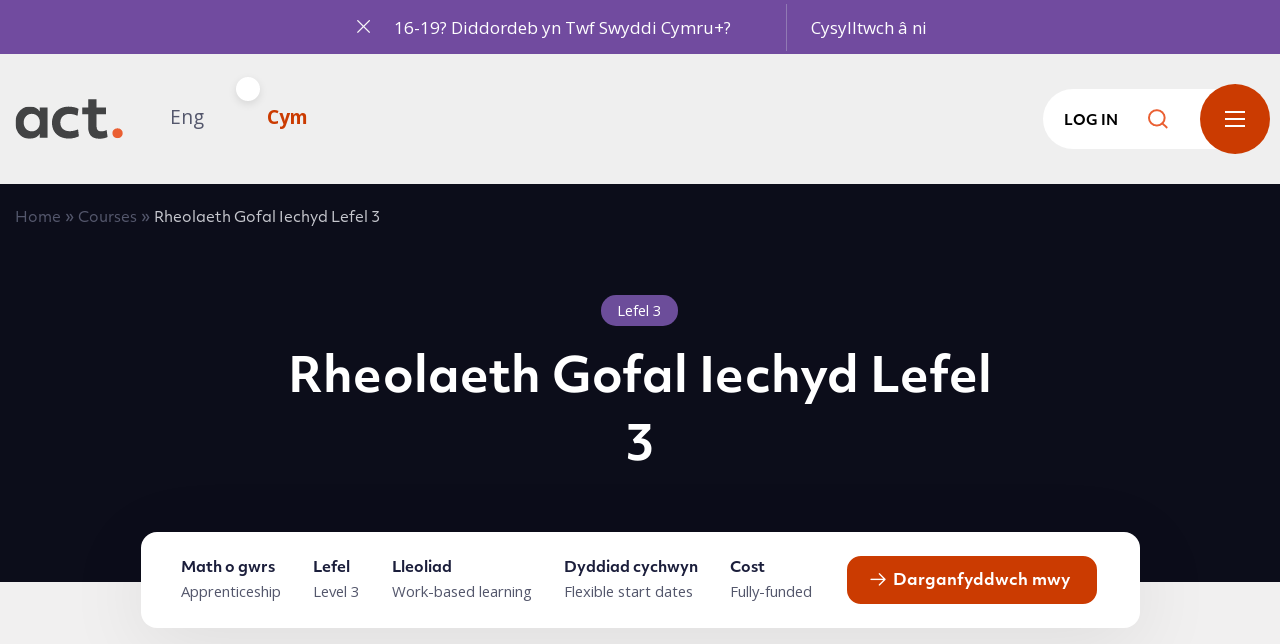

--- FILE ---
content_type: text/html; charset=UTF-8
request_url: https://cymraeg.acttraining.org.uk/courses/healthcare-management-2/
body_size: 16905
content:
<!doctype html>
<html lang="cy" prefix="og: https://ogp.me/ns#">
    <head><style>img.lazy{min-height:1px}</style><link href="https://cymraeg.acttraining.org.uk/app/plugins/w3-total-cache/pub/js/lazyload.min.js" as="script">

    <script>
        (function(w,d,s,l,i){w[l]=w[l]||[];
        w[l].push({'gtm.start':new Date().getTime(),event:'gtm.js'});
        var f=d.getElementsByTagName(s)[0],j=d.createElement(s),dl=l!='dataLayer'?'&l='+l:'';
        j.async=true;j.src='https://www.googletagmanager.com/gtm.js?id='+i+dl;
        f.parentNode.insertBefore(j,f);
        })(window,document,'script','dataLayer','GTM-5HQKH5D');

        window.dataLayer = window.dataLayer || [];
        function gtag() { window.dataLayer.push(arguments); }
        gtag('consent', 'default', {
            'analytics_storage': 'denied',
            'ad_storage': 'denied',
            wait_for_update: 500,
        });
        dataLayer.push({'event': 'default_consent'});
    </script>

    <meta charset='utf-8'>
    <meta name="viewport" content="width=device-width, initial-scale=1">

    <link rel="preload" href="https://cymraeg.acttraining.org.uk/app/themes/v1/css/icomoon/fonts/icomoon.ttf?29w86a" as="font" type="font/ttf" crossorigin>
    <link rel="preload" href="https://cymraeg.acttraining.org.uk/app/themes/v1/css/icomoon/fonts/icomoon.woff?29w86a" as="font" type="font/woff" crossorigin>
    <link rel="prefetch" href="https://cymraeg.acttraining.org.uk/app/themes/v1/css/icomoon/fonts/icomoon.svg?29w86a#icomoon" as="image" type="image/svg+xml" crossorigin>

    <link rel="preconnect" href="https://use.typekit.net" crossorigin>
    <link rel="dns-prefetch" href="https://use.typekit.net">

    <link rel="apple-touch-icon-precomposed" sizes="57x57" href="https://cymraeg.acttraining.org.uk/app/themes/v1/images/apple-touch-icon-57x57.png" />
    <link rel="apple-touch-icon-precomposed" sizes="114x114" href="https://cymraeg.acttraining.org.uk/app/themes/v1/images/apple-touch-icon-114x114.png" />
    <link rel="apple-touch-icon-precomposed" sizes="72x72" href="https://cymraeg.acttraining.org.uk/app/themes/v1/images/apple-touch-icon-72x72.png" />
    <link rel="apple-touch-icon-precomposed" sizes="144x144" href="https://cymraeg.acttraining.org.uk/app/themes/v1/images/apple-touch-icon-144x144.png" />
    <link rel="apple-touch-icon-precomposed" sizes="60x60" href="https://cymraeg.acttraining.org.uk/app/themes/v1/images/apple-touch-icon-60x60.png" />
    <link rel="apple-touch-icon-precomposed" sizes="120x120" href="https://cymraeg.acttraining.org.uk/app/themes/v1/images/apple-touch-icon-120x120.png" />
    <link rel="apple-touch-icon-precomposed" sizes="76x76" href="https://cymraeg.acttraining.org.uk/app/themes/v1/images/apple-touch-icon-76x76.png" />
    <link rel="apple-touch-icon-precomposed" sizes="152x152" href="https://cymraeg.acttraining.org.uk/app/themes/v1/images/apple-touch-icon-152x152.png" />
    <link rel="icon" type="image/png" href="https://cymraeg.acttraining.org.uk/app/themes/v1/images/favicon-196x196.png" sizes="196x196" />
    <link rel="icon" type="image/png" href="https://cymraeg.acttraining.org.uk/app/themes/v1/images/favicon-96x96.png" sizes="96x96" />
    <link rel="icon" type="image/png" href="https://cymraeg.acttraining.org.uk/app/themes/v1/images/favicon-32x32.png" sizes="32x32" />
    <link rel="icon" type="image/png" href="https://cymraeg.acttraining.org.uk/app/themes/v1/images/favicon-16x16.png" sizes="16x16" />
    <link rel="icon" type="image/png" href="https://cymraeg.acttraining.org.uk/app/themes/v1/images/favicon-128.png" sizes="128x128" />
    <meta name="application-name" content="&nbsp;"/>
    <meta name="msapplication-TileColor" content="#FFFFFF" />
    <meta name="msapplication-TileImage" content="https://cymraeg.acttraining.org.uk/app/themes/v1/images/mstile-144x144.png" />
    <meta name="msapplication-square70x70logo" content="https://cymraeg.acttraining.org.uk/app/themes/v1/images/mstile-70x70.png" />
    <meta name="msapplication-square150x150logo" content="https://cymraeg.acttraining.org.uk/app/themes/v1/images/mstile-150x150.png" />
    <meta name="msapplication-wide310x150logo" content="https://cymraeg.acttraining.org.uk/app/themes/v1/images/mstile-310x150.png" />
    <meta name="msapplication-square310x310logo" content="https://cymraeg.acttraining.org.uk/app/themes/v1/images/mstile-310x310.png" />
    <link rel="shortcut icon" href="https://cymraeg.acttraining.org.uk/app/themes/v1/images/favicon.ico">

    	<style>img:is([sizes="auto" i], [sizes^="auto," i]) { contain-intrinsic-size: 3000px 1500px }</style>
	
<!-- Search Engine Optimization by Rank Math - https://rankmath.com/ -->
<title>Rheolaeth Gofal Iechyd Lefel 3 - 2421 - ACT Training (Cymraeg)</title>
<meta name="description" content="Our Level 3 Diploma in Healthcare Management ensure learners have the skills and knowledge to manage clinical and non-clinical services throughout the NHS."/>
<meta name="robots" content="follow, index, max-snippet:-1, max-video-preview:-1, max-image-preview:large"/>
<link rel="canonical" href="https://cymraeg.acttraining.org.uk/courses/healthcare-management-2/" />
<meta property="og:locale" content="cy_GB" />
<meta property="og:type" content="article" />
<meta property="og:title" content="Rheolaeth Gofal Iechyd Lefel 3 - 2421 - ACT Training (Cymraeg)" />
<meta property="og:description" content="Our Level 3 Diploma in Healthcare Management ensure learners have the skills and knowledge to manage clinical and non-clinical services throughout the NHS." />
<meta property="og:url" content="https://cymraeg.acttraining.org.uk/courses/healthcare-management-2/" />
<meta property="og:site_name" content="ACT Training (Cymraeg)" />
<meta name="twitter:card" content="summary_large_image" />
<meta name="twitter:title" content="Rheolaeth Gofal Iechyd Lefel 3 - 2421 - ACT Training (Cymraeg)" />
<meta name="twitter:description" content="Our Level 3 Diploma in Healthcare Management ensure learners have the skills and knowledge to manage clinical and non-clinical services throughout the NHS." />
<script type="application/ld+json" class="rank-math-schema">{"@context":"https://schema.org","@graph":[{"@type":"BreadcrumbList","@id":"https://cymraeg.acttraining.org.uk/courses/healthcare-management-2/#breadcrumb","itemListElement":[{"@type":"ListItem","position":"1","item":{"@id":"https://cymraeg.acttraining.org.uk","name":"Home"}},{"@type":"ListItem","position":"2","item":{"@id":"https://cymraeg.acttraining.org.uk/courses/","name":"Courses"}},{"@type":"ListItem","position":"3","item":{"@id":"https://cymraeg.acttraining.org.uk/courses/healthcare-management-2/","name":"Rheolaeth Gofal Iechyd Lefel 3"}}]}]}</script>
<!-- /Rank Math WordPress SEO plugin -->

<link rel='dns-prefetch' href='//cymraeg.acttraining.org.uk' />
<link rel='dns-prefetch' href='//ajax.googleapis.com' />
<script type="text/javascript">
/* <![CDATA[ */
window._wpemojiSettings = {"baseUrl":"https:\/\/s.w.org\/images\/core\/emoji\/16.0.1\/72x72\/","ext":".png","svgUrl":"https:\/\/s.w.org\/images\/core\/emoji\/16.0.1\/svg\/","svgExt":".svg","source":{"concatemoji":"https:\/\/cymraeg.acttraining.org.uk\/wp-includes\/js\/wp-emoji-release.min.js?ver=6.8.3"}};
/*! This file is auto-generated */
!function(s,n){var o,i,e;function c(e){try{var t={supportTests:e,timestamp:(new Date).valueOf()};sessionStorage.setItem(o,JSON.stringify(t))}catch(e){}}function p(e,t,n){e.clearRect(0,0,e.canvas.width,e.canvas.height),e.fillText(t,0,0);var t=new Uint32Array(e.getImageData(0,0,e.canvas.width,e.canvas.height).data),a=(e.clearRect(0,0,e.canvas.width,e.canvas.height),e.fillText(n,0,0),new Uint32Array(e.getImageData(0,0,e.canvas.width,e.canvas.height).data));return t.every(function(e,t){return e===a[t]})}function u(e,t){e.clearRect(0,0,e.canvas.width,e.canvas.height),e.fillText(t,0,0);for(var n=e.getImageData(16,16,1,1),a=0;a<n.data.length;a++)if(0!==n.data[a])return!1;return!0}function f(e,t,n,a){switch(t){case"flag":return n(e,"\ud83c\udff3\ufe0f\u200d\u26a7\ufe0f","\ud83c\udff3\ufe0f\u200b\u26a7\ufe0f")?!1:!n(e,"\ud83c\udde8\ud83c\uddf6","\ud83c\udde8\u200b\ud83c\uddf6")&&!n(e,"\ud83c\udff4\udb40\udc67\udb40\udc62\udb40\udc65\udb40\udc6e\udb40\udc67\udb40\udc7f","\ud83c\udff4\u200b\udb40\udc67\u200b\udb40\udc62\u200b\udb40\udc65\u200b\udb40\udc6e\u200b\udb40\udc67\u200b\udb40\udc7f");case"emoji":return!a(e,"\ud83e\udedf")}return!1}function g(e,t,n,a){var r="undefined"!=typeof WorkerGlobalScope&&self instanceof WorkerGlobalScope?new OffscreenCanvas(300,150):s.createElement("canvas"),o=r.getContext("2d",{willReadFrequently:!0}),i=(o.textBaseline="top",o.font="600 32px Arial",{});return e.forEach(function(e){i[e]=t(o,e,n,a)}),i}function t(e){var t=s.createElement("script");t.src=e,t.defer=!0,s.head.appendChild(t)}"undefined"!=typeof Promise&&(o="wpEmojiSettingsSupports",i=["flag","emoji"],n.supports={everything:!0,everythingExceptFlag:!0},e=new Promise(function(e){s.addEventListener("DOMContentLoaded",e,{once:!0})}),new Promise(function(t){var n=function(){try{var e=JSON.parse(sessionStorage.getItem(o));if("object"==typeof e&&"number"==typeof e.timestamp&&(new Date).valueOf()<e.timestamp+604800&&"object"==typeof e.supportTests)return e.supportTests}catch(e){}return null}();if(!n){if("undefined"!=typeof Worker&&"undefined"!=typeof OffscreenCanvas&&"undefined"!=typeof URL&&URL.createObjectURL&&"undefined"!=typeof Blob)try{var e="postMessage("+g.toString()+"("+[JSON.stringify(i),f.toString(),p.toString(),u.toString()].join(",")+"));",a=new Blob([e],{type:"text/javascript"}),r=new Worker(URL.createObjectURL(a),{name:"wpTestEmojiSupports"});return void(r.onmessage=function(e){c(n=e.data),r.terminate(),t(n)})}catch(e){}c(n=g(i,f,p,u))}t(n)}).then(function(e){for(var t in e)n.supports[t]=e[t],n.supports.everything=n.supports.everything&&n.supports[t],"flag"!==t&&(n.supports.everythingExceptFlag=n.supports.everythingExceptFlag&&n.supports[t]);n.supports.everythingExceptFlag=n.supports.everythingExceptFlag&&!n.supports.flag,n.DOMReady=!1,n.readyCallback=function(){n.DOMReady=!0}}).then(function(){return e}).then(function(){var e;n.supports.everything||(n.readyCallback(),(e=n.source||{}).concatemoji?t(e.concatemoji):e.wpemoji&&e.twemoji&&(t(e.twemoji),t(e.wpemoji)))}))}((window,document),window._wpemojiSettings);
/* ]]> */
</script>
<style id='wp-emoji-styles-inline-css' type='text/css'>

	img.wp-smiley, img.emoji {
		display: inline !important;
		border: none !important;
		box-shadow: none !important;
		height: 1em !important;
		width: 1em !important;
		margin: 0 0.07em !important;
		vertical-align: -0.1em !important;
		background: none !important;
		padding: 0 !important;
	}
</style>
<link rel="stylesheet" href="https://cymraeg.acttraining.org.uk/app/cache/minify/2/c2791.css" media="all" />

<style id='classic-theme-styles-inline-css' type='text/css'>
/*! This file is auto-generated */
.wp-block-button__link{color:#fff;background-color:#32373c;border-radius:9999px;box-shadow:none;text-decoration:none;padding:calc(.667em + 2px) calc(1.333em + 2px);font-size:1.125em}.wp-block-file__button{background:#32373c;color:#fff;text-decoration:none}
</style>
<style id='global-styles-inline-css' type='text/css'>
:root{--wp--preset--aspect-ratio--square: 1;--wp--preset--aspect-ratio--4-3: 4/3;--wp--preset--aspect-ratio--3-4: 3/4;--wp--preset--aspect-ratio--3-2: 3/2;--wp--preset--aspect-ratio--2-3: 2/3;--wp--preset--aspect-ratio--16-9: 16/9;--wp--preset--aspect-ratio--9-16: 9/16;--wp--preset--color--black: #000000;--wp--preset--color--cyan-bluish-gray: #abb8c3;--wp--preset--color--white: #ffffff;--wp--preset--color--pale-pink: #f78da7;--wp--preset--color--vivid-red: #cf2e2e;--wp--preset--color--luminous-vivid-orange: #ff6900;--wp--preset--color--luminous-vivid-amber: #fcb900;--wp--preset--color--light-green-cyan: #7bdcb5;--wp--preset--color--vivid-green-cyan: #00d084;--wp--preset--color--pale-cyan-blue: #8ed1fc;--wp--preset--color--vivid-cyan-blue: #0693e3;--wp--preset--color--vivid-purple: #9b51e0;--wp--preset--gradient--vivid-cyan-blue-to-vivid-purple: linear-gradient(135deg,rgba(6,147,227,1) 0%,rgb(155,81,224) 100%);--wp--preset--gradient--light-green-cyan-to-vivid-green-cyan: linear-gradient(135deg,rgb(122,220,180) 0%,rgb(0,208,130) 100%);--wp--preset--gradient--luminous-vivid-amber-to-luminous-vivid-orange: linear-gradient(135deg,rgba(252,185,0,1) 0%,rgba(255,105,0,1) 100%);--wp--preset--gradient--luminous-vivid-orange-to-vivid-red: linear-gradient(135deg,rgba(255,105,0,1) 0%,rgb(207,46,46) 100%);--wp--preset--gradient--very-light-gray-to-cyan-bluish-gray: linear-gradient(135deg,rgb(238,238,238) 0%,rgb(169,184,195) 100%);--wp--preset--gradient--cool-to-warm-spectrum: linear-gradient(135deg,rgb(74,234,220) 0%,rgb(151,120,209) 20%,rgb(207,42,186) 40%,rgb(238,44,130) 60%,rgb(251,105,98) 80%,rgb(254,248,76) 100%);--wp--preset--gradient--blush-light-purple: linear-gradient(135deg,rgb(255,206,236) 0%,rgb(152,150,240) 100%);--wp--preset--gradient--blush-bordeaux: linear-gradient(135deg,rgb(254,205,165) 0%,rgb(254,45,45) 50%,rgb(107,0,62) 100%);--wp--preset--gradient--luminous-dusk: linear-gradient(135deg,rgb(255,203,112) 0%,rgb(199,81,192) 50%,rgb(65,88,208) 100%);--wp--preset--gradient--pale-ocean: linear-gradient(135deg,rgb(255,245,203) 0%,rgb(182,227,212) 50%,rgb(51,167,181) 100%);--wp--preset--gradient--electric-grass: linear-gradient(135deg,rgb(202,248,128) 0%,rgb(113,206,126) 100%);--wp--preset--gradient--midnight: linear-gradient(135deg,rgb(2,3,129) 0%,rgb(40,116,252) 100%);--wp--preset--font-size--small: 13px;--wp--preset--font-size--medium: 20px;--wp--preset--font-size--large: 36px;--wp--preset--font-size--x-large: 42px;--wp--preset--spacing--20: 0.44rem;--wp--preset--spacing--30: 0.67rem;--wp--preset--spacing--40: 1rem;--wp--preset--spacing--50: 1.5rem;--wp--preset--spacing--60: 2.25rem;--wp--preset--spacing--70: 3.38rem;--wp--preset--spacing--80: 5.06rem;--wp--preset--shadow--natural: 6px 6px 9px rgba(0, 0, 0, 0.2);--wp--preset--shadow--deep: 12px 12px 50px rgba(0, 0, 0, 0.4);--wp--preset--shadow--sharp: 6px 6px 0px rgba(0, 0, 0, 0.2);--wp--preset--shadow--outlined: 6px 6px 0px -3px rgba(255, 255, 255, 1), 6px 6px rgba(0, 0, 0, 1);--wp--preset--shadow--crisp: 6px 6px 0px rgba(0, 0, 0, 1);}:where(.is-layout-flex){gap: 0.5em;}:where(.is-layout-grid){gap: 0.5em;}body .is-layout-flex{display: flex;}.is-layout-flex{flex-wrap: wrap;align-items: center;}.is-layout-flex > :is(*, div){margin: 0;}body .is-layout-grid{display: grid;}.is-layout-grid > :is(*, div){margin: 0;}:where(.wp-block-columns.is-layout-flex){gap: 2em;}:where(.wp-block-columns.is-layout-grid){gap: 2em;}:where(.wp-block-post-template.is-layout-flex){gap: 1.25em;}:where(.wp-block-post-template.is-layout-grid){gap: 1.25em;}.has-black-color{color: var(--wp--preset--color--black) !important;}.has-cyan-bluish-gray-color{color: var(--wp--preset--color--cyan-bluish-gray) !important;}.has-white-color{color: var(--wp--preset--color--white) !important;}.has-pale-pink-color{color: var(--wp--preset--color--pale-pink) !important;}.has-vivid-red-color{color: var(--wp--preset--color--vivid-red) !important;}.has-luminous-vivid-orange-color{color: var(--wp--preset--color--luminous-vivid-orange) !important;}.has-luminous-vivid-amber-color{color: var(--wp--preset--color--luminous-vivid-amber) !important;}.has-light-green-cyan-color{color: var(--wp--preset--color--light-green-cyan) !important;}.has-vivid-green-cyan-color{color: var(--wp--preset--color--vivid-green-cyan) !important;}.has-pale-cyan-blue-color{color: var(--wp--preset--color--pale-cyan-blue) !important;}.has-vivid-cyan-blue-color{color: var(--wp--preset--color--vivid-cyan-blue) !important;}.has-vivid-purple-color{color: var(--wp--preset--color--vivid-purple) !important;}.has-black-background-color{background-color: var(--wp--preset--color--black) !important;}.has-cyan-bluish-gray-background-color{background-color: var(--wp--preset--color--cyan-bluish-gray) !important;}.has-white-background-color{background-color: var(--wp--preset--color--white) !important;}.has-pale-pink-background-color{background-color: var(--wp--preset--color--pale-pink) !important;}.has-vivid-red-background-color{background-color: var(--wp--preset--color--vivid-red) !important;}.has-luminous-vivid-orange-background-color{background-color: var(--wp--preset--color--luminous-vivid-orange) !important;}.has-luminous-vivid-amber-background-color{background-color: var(--wp--preset--color--luminous-vivid-amber) !important;}.has-light-green-cyan-background-color{background-color: var(--wp--preset--color--light-green-cyan) !important;}.has-vivid-green-cyan-background-color{background-color: var(--wp--preset--color--vivid-green-cyan) !important;}.has-pale-cyan-blue-background-color{background-color: var(--wp--preset--color--pale-cyan-blue) !important;}.has-vivid-cyan-blue-background-color{background-color: var(--wp--preset--color--vivid-cyan-blue) !important;}.has-vivid-purple-background-color{background-color: var(--wp--preset--color--vivid-purple) !important;}.has-black-border-color{border-color: var(--wp--preset--color--black) !important;}.has-cyan-bluish-gray-border-color{border-color: var(--wp--preset--color--cyan-bluish-gray) !important;}.has-white-border-color{border-color: var(--wp--preset--color--white) !important;}.has-pale-pink-border-color{border-color: var(--wp--preset--color--pale-pink) !important;}.has-vivid-red-border-color{border-color: var(--wp--preset--color--vivid-red) !important;}.has-luminous-vivid-orange-border-color{border-color: var(--wp--preset--color--luminous-vivid-orange) !important;}.has-luminous-vivid-amber-border-color{border-color: var(--wp--preset--color--luminous-vivid-amber) !important;}.has-light-green-cyan-border-color{border-color: var(--wp--preset--color--light-green-cyan) !important;}.has-vivid-green-cyan-border-color{border-color: var(--wp--preset--color--vivid-green-cyan) !important;}.has-pale-cyan-blue-border-color{border-color: var(--wp--preset--color--pale-cyan-blue) !important;}.has-vivid-cyan-blue-border-color{border-color: var(--wp--preset--color--vivid-cyan-blue) !important;}.has-vivid-purple-border-color{border-color: var(--wp--preset--color--vivid-purple) !important;}.has-vivid-cyan-blue-to-vivid-purple-gradient-background{background: var(--wp--preset--gradient--vivid-cyan-blue-to-vivid-purple) !important;}.has-light-green-cyan-to-vivid-green-cyan-gradient-background{background: var(--wp--preset--gradient--light-green-cyan-to-vivid-green-cyan) !important;}.has-luminous-vivid-amber-to-luminous-vivid-orange-gradient-background{background: var(--wp--preset--gradient--luminous-vivid-amber-to-luminous-vivid-orange) !important;}.has-luminous-vivid-orange-to-vivid-red-gradient-background{background: var(--wp--preset--gradient--luminous-vivid-orange-to-vivid-red) !important;}.has-very-light-gray-to-cyan-bluish-gray-gradient-background{background: var(--wp--preset--gradient--very-light-gray-to-cyan-bluish-gray) !important;}.has-cool-to-warm-spectrum-gradient-background{background: var(--wp--preset--gradient--cool-to-warm-spectrum) !important;}.has-blush-light-purple-gradient-background{background: var(--wp--preset--gradient--blush-light-purple) !important;}.has-blush-bordeaux-gradient-background{background: var(--wp--preset--gradient--blush-bordeaux) !important;}.has-luminous-dusk-gradient-background{background: var(--wp--preset--gradient--luminous-dusk) !important;}.has-pale-ocean-gradient-background{background: var(--wp--preset--gradient--pale-ocean) !important;}.has-electric-grass-gradient-background{background: var(--wp--preset--gradient--electric-grass) !important;}.has-midnight-gradient-background{background: var(--wp--preset--gradient--midnight) !important;}.has-small-font-size{font-size: var(--wp--preset--font-size--small) !important;}.has-medium-font-size{font-size: var(--wp--preset--font-size--medium) !important;}.has-large-font-size{font-size: var(--wp--preset--font-size--large) !important;}.has-x-large-font-size{font-size: var(--wp--preset--font-size--x-large) !important;}
:where(.wp-block-post-template.is-layout-flex){gap: 1.25em;}:where(.wp-block-post-template.is-layout-grid){gap: 1.25em;}
:where(.wp-block-columns.is-layout-flex){gap: 2em;}:where(.wp-block-columns.is-layout-grid){gap: 2em;}
:root :where(.wp-block-pullquote){font-size: 1.5em;line-height: 1.6;}
</style>
<link rel='stylesheet' id='wpa-css-css' href='https://cymraeg.acttraining.org.uk/app/plugins/honeypot/includes/css/wpa.css?ver=2.3.04' type='text/css' media='all' />
<link rel='stylesheet' id='uaf_client_css-css' href='https://cymraeg.acttraining.org.uk/app/uploads/sites/2/useanyfont/uaf.css?ver=1765182927' type='text/css' media='all' />
<link rel='stylesheet' id='spindogs-css-css' href='https://cymraeg.acttraining.org.uk/app/themes/v1/css/main.css?ver=1761831847' type='text/css' media='all' />
<script type="text/javascript" id="wp-sentry-browser-js-extra">
/* <![CDATA[ */
var wp_sentry = {"dsn":"https:\/\/eb33600f6889b3024566969c17777856@o435266.ingest.us.sentry.io\/4507689992781824","tracesSampleRate":"0","environment":"production","release":null,"content":{"tags":{"wordpress":"6.8.3","language":"cy"}}};
/* ]]> */
</script>
<script type="text/javascript" src="https://cymraeg.acttraining.org.uk/app/mu-plugins/wp-sentry-integration/public/wp-sentry-browser.min.js?ver=4.13.1" id="wp-sentry-browser-js"></script>
<script src="https://cymraeg.acttraining.org.uk/app/cache/minify/2/16159.js"></script>


<link rel="https://api.w.org/" href="https://cymraeg.acttraining.org.uk/wp-json/" /><link rel="EditURI" type="application/rsd+xml" title="RSD" href="https://cymraeg.acttraining.org.uk/xmlrpc.php?rsd" />
<meta name="generator" content="WordPress 6.8.3" />
<link rel='shortlink' href='https://cymraeg.acttraining.org.uk/?p=2421' />
<link rel="alternate" title="oEmbed (JSON)" type="application/json+oembed" href="https://cymraeg.acttraining.org.uk/wp-json/oembed/1.0/embed?url=https%3A%2F%2Fcymraeg.acttraining.org.uk%2Fcourses%2Fhealthcare-management-2%2F" />
<link rel="alternate" title="oEmbed (XML)" type="text/xml+oembed" href="https://cymraeg.acttraining.org.uk/wp-json/oembed/1.0/embed?url=https%3A%2F%2Fcymraeg.acttraining.org.uk%2Fcourses%2Fhealthcare-management-2%2F&#038;format=xml" />
                            <link rel="alternate" hreflang="cy-GB" href="https://cymraeg.acttraining.org.uk/courses/healthcare-management-2/" />
                                        <link rel="alternate" hreflang="en-GB" href="https://acttraining.org.uk/?post_type=acf-field&#038;p=2430" />
                        <link rel="alternate" hreflang="x-default" href="https://acttraining.org.uk/?post_type=acf-field&#038;p=2430" />
        

    

    <meta name="loadforge-site-verification" content="3aafe28232e181b458078689c4bb1c4205cc69be3cf2ebb1d92dfef557aad35f4083e1ce951e5a0db5a6edfcd9c1a01502b6d13d96f8a6d8db96644a9a9ba9ae" />

</head>    <body class="wp-singular&#x20;course-template-default&#x20;single&#x20;single-course&#x20;postid-2421&#x20;wp-theme-v1">

    <noscript><iframe src="https://www.googletagmanager.com/ns.html?id=GTM-5HQKH5D" height="0" width="0" style="display:none;visibility:hidden"></iframe></noscript>

        <div id="backToTop"></div>
        <nav aria-label="Skip to main">
            <a class="sronly-focusable skiptomain" href="#Main">Skip to main content</a>
        </nav>

        <div class="announcement alert alertClosable" data-close-text="Close warning">
    <div class="container">
        <div class="row">
            <div class="col-12 text-md-center d-md-flex justify-content-center align-items-center">
                <button type="button" class="alert-close alertClose"><span class="icon-cross-1"></span><span class="sronly">Close announcement</span></button>
                <p>16-19? Diddordeb yn Twf Swyddi Cymru+?</p>
<pre id="tw-target-text" class="tw-data-text tw-text-large tw-ta" dir="ltr" data-placeholder="Translation"></pre>

                                <a href="https://cymraeg.acttraining.org.uk/cysylltwch-a-ni/?_gl=1*ac4b8e*_ga*Nzk0NDA2NzE3LjE2ODE5MTM0MjU.*_ga_JGRZVC25X3*MTY5MzU3MTYwMS4xNTEuMS4xNjkzNTcxNjgzLjU5LjAuMA.." class="alert-link">Cysylltwch â ni</a>
                            </div>
        </div>
    </div>
</div>
        <div class="wrapper">
            <header class="header">
    <div class="container container--wide">

        <div class="row position-relative">

            <div class="col-auto">
                <a href="/" class="header-logo">
                    <img class="lazy" src="data:image/svg+xml,%3Csvg%20xmlns='http://www.w3.org/2000/svg'%20viewBox='0%200%201%201'%3E%3C/svg%3E" data-src="https://cymraeg.acttraining.org.uk/app/themes/v1/images/logo-dark.svg" alt="ACT&#x20;Training&#x20;&#x28;Cymraeg&#x29;">
                </a>
            </div>

            <div class="col-auto ml-auto ml-md-4">
                <div class="language-select hidden d-flex align-items-center lang-cy">
                    <span>Eng</span>
                    <label class="language-select__switch">
                        <input class="js-change-lang" type="checkbox" checked data-url="https://acttraining.org.uk/?post_type=acf-field&amp;p=2430">
                        <span class="language-select__slider"></span>
                    </label>
                    <span>Cym</span>
                </div>
            </div>

            <div class="col-auto d-flex align-items-center justify-content-end ml-md-auto">

                <nav aria-label="Primary" class="header-nav d-none d-lg-block">
                    <ul class="d-flex align-items-center">
                                            </ul>
                </nav>

                <div class="header-opts">
                    <button class="learnertoggle learnerToggleTrigger d-none d-md-block">Log in</button>

                    <div id="js-open-search" class="js-open-search position-sm-relative d-none d-md-block">
                        <div class="searchtoggle py-2 px-2 px-md-3 d-flex">
                            <svg class="svg-search" xmlns="http://www.w3.org/2000/svg" width="30.621" height="30.621" viewBox="0 0 30.621 30.621">
                                <g id="Icon_feather-search" data-name="Icon feather-search" transform="translate(1.5 1.5)">
                                    <path id="Path_6" data-name="Path 6" d="M28.5,16.5a12,12,0,1,1-12-12,12,12,0,0,1,12,12Z" transform="translate(-4.5 -4.5)" fill="none" stroke="#EA5F32" stroke-linecap="round" stroke-linejoin="round" stroke-width="3"></path>
                                    <path id="Path_7" data-name="Path 7" d="M31.5,31.5l-6.525-6.525" transform="translate(-4.5 -4.5)" fill="none" stroke="#EA5F32" stroke-linecap="round" stroke-linejoin="round" stroke-width="3"></path>
                                </g>
                            </svg>
                        </div>
                    </div>

                    
                    <button class="burger">
                        <span class="burger-toggle"><span></span></span>
                        Toggle Menu
                    </button>
                </div>

            </div>

            <div class="quicksearch position-absolute px-3">
                <form action="https://cymraeg.acttraining.org.uk" role="search" method="get">

                    <div class="d-flex align-items-center position-relative">

                        <div class="loading-spinner">
                            <svg class="loading" xmlns="http://www.w3.org/2000/svg" xmlns:xlink="http://www.w3.org/1999/xlink" style="display: block; shape-rendering: auto;" width="200px" height="200px" viewBox="0 0 100 100" preserveAspectRatio="xMidYMid">
                                <circle cx="50" cy="50" fill="none" stroke="#CB3B01" stroke-width="10" r="35" stroke-dasharray="164.93361431346415 56.97787143782138">
                                    <animateTransform attributeName="transform" type="rotate" repeatCount="indefinite" dur="1s" values="0 50 50;360 50 50" keyTimes="0;1"></animateTransform>
                                </circle>
                            </svg>
                        </div>

                        <input type="search" id="quicksearch-input" name="s" placeholder="Enter your search term…" class="w-100">

                        <button type="button" class="quicksearch__clear">
                            <svg xmlns="http://www.w3.org/2000/svg" width="33.242" height="33.242" viewBox="0 0 33.242 33.242">
                                <g id="Cross-Exit" transform="translate(2.121 2.121)">
                                  <line id="Line_9" data-name="Line 9" x1="29" y2="29" transform="translate(29) rotate(90)" fill="none" stroke="#555" stroke-linecap="round" stroke-width="3"></line>
                                  <line id="Line_10" data-name="Line 10" x1="29" y2="29" fill="none" stroke="#555" stroke-linecap="round" stroke-width="3"></line>
                                </g>
                            </svg>
                        </button>

                    </div>

                    <div class="quicksearch__results">
                        <div class="quicksearch__results-noresults d-none">No results found...</div>
                        <ul class="quicksearch__results-list "></ul>
                    </div>

                </form>
            </div>

        </div>

        <div class="row">
            <div class="col-12">
                <div class="navwrap">
    <div class="menu-title">Menu</div>
    <nav aria-label="Primary" class="nav">
        <ul>
                            <li class="menu-item menu-item-type-post_type menu-item-object-page menu-item-home menu-item-1590">
    <a href="https://cymraeg.acttraining.org.uk/" target="_self">Cartref</a>
    </li>                            <li class="menu-item menu-item-type-post_type menu-item-object-page menu-item-1596">
    <a href="https://cymraeg.acttraining.org.uk/cwrdd-an-cynrychiolydd-dysgwr/" target="_self">Cwrdd â’n Cynrychiolydd Dysgwr</a>
    </li>                            <li class="menu-item menu-item-type-post_type menu-item-object-page menu-item-1606">
    <a href="https://cymraeg.acttraining.org.uk/cwrdd-an-llysgennad-sgiliau/" target="_self">Cwrdd â’n Llysgennad Sgiliau</a>
    </li>                            <li class="menu-item menu-item-type-post_type menu-item-object-page menu-item-1589">
    <a href="https://cymraeg.acttraining.org.uk/coleg-caerdydd-ar-fro/" target="_self">Coleg Caerdydd a’r Fro</a>
    </li>                            <li class="menu-item menu-item-type-post_type menu-item-object-page menu-item-1614">
    <a href="https://cymraeg.acttraining.org.uk/gyrfaoedd-yn-act/" target="_self">Gyrfaoedd yn ACT</a>
    </li>                            <li class="menu-item menu-item-type-post_type menu-item-object-page menu-item-1103">
    <a href="https://cymraeg.acttraining.org.uk/cysylltwch-a-ni/" target="_self">Cysylltwch â ni</a>
    </li>                            <li class="menu-item menu-item-type-post_type menu-item-object-page current_page_parent menu-item-1125">
    <a href="https://cymraeg.acttraining.org.uk/newyddion/" target="_self">Newyddion</a>
    </li>                    </ul>
    </nav><!--nav-->
</div>
            </div>
        </div>

    </div>
</header>
            
            <main id="Main" class="position-relative">
                
<!--banner-->
<section class="banner __subpage">
    <!--breadcrumb-->
<nav class="breadcrumb" aria-label="Breadcrumb">
    <div class="container container--wide">
        <div class="row">
            <div class="col-12">
                <div class="breadcrumb-content">
                    <a href="/">Home</a> &raquo; <a href="https://cymraeg.acttraining.org.uk/courses/">Courses</a> &raquo; <span>Rheolaeth Gofal Iechyd Lefel 3</span>
                </div>
            </div>
        </div>
    </div><!--container-->
</nav>
<!--breadcrumb-->

    <div class="banner-wrap">
        <div class="container">
            <div class="row">
                <div class="col-lg-8 offset-lg-2">
                    <div class="banner-content __center">
                                                <div class="banner-tag __l3">Lefel 3</div>
                                                <h1 class="banner-title">Rheolaeth Gofal Iechyd Lefel 3</h1>
                        <h2 class="banner-text"></h2>
                    </div>
                </div>
            </div>
        </div>
        <!--container-->
    </div>
    <!--wrap-->
</section>
<!--banner-->

<div class="greybg">
    <section class="coursebar">
    <div class="container">
        <div class="row">
            <div class="col-12">
                <div class="coursebar-inner">
                    <div class="d-lg-flex align-items-center justify-content-between flex-wrap">
                                                <div class="coursebar-item d-flex flex-column">
                            <h2 class="coursebar-title">Math o gwrs</h2>
                            <div class="coursebar-text">Apprenticeship</div>
                        </div>
                                                                        <div class="coursebar-item d-flex flex-column">
                            <h2 class="coursebar-title">Lefel</h2>
                            <div class="coursebar-text">Level 3</div>
                        </div>
                                                                        <div class="coursebar-item d-flex flex-column">
                            <h2 class="coursebar-title">Lleoliad</h2>
                            <div class="coursebar-text">Work-based learning</div>
                        </div>
                                                                        <div class="coursebar-item d-flex flex-column">
                            <h2 class="coursebar-title">Dyddiad cychwyn</h2>
                            <div class="coursebar-text">Flexible start dates</div>
                        </div>
                                                                        <div class="coursebar-item d-flex flex-column">
                            <h2 class="coursebar-title">Cost</h2>
                            <div class="coursebar-text">Fully-funded</div>
                        </div>
                                                                            <a href='https://acttraining.org.uk/apply-now/' class='button __slidein __orange'>
                                <span>Darganfyddwch mwy</span>
                            </a>
                                            </div>
                </div>
            </div>
        </div>
    </div>
</section>    <section class="flexibleblocks __subpage"> <!--adding class for subpages with flexible content-->

                    <div class="flexibleblocks-block">
    <section class="wysiwygblock">
        <div class="container">
            <div class="row">
                <div class="col-xl-8 offset-xl-2 col-lg-10 offset-lg-1">
                    <div class="usercontent">
                        <p><strong>Ynglŷn â&#8217;r cwrs hwn:</strong></p>
<p>Mae ein Diploma Lefel 3 mewn Rheoli Gofal Iechyd yn sicrhau bod gan ddysgwyr y sgiliau a&#8217;r wybodaeth i reoli gwasanaethau clinigol ac anghlinigol ar draws y GIG.</p>
<p>Bydd y cwrs yn eich cefnogi i ymgymryd â&#8217;ch cyfrifoldebau mewn lleoliad clinigol mewn modd proffesiynol a chymwys. Bydd yn eich galluogi i gefnogi rheolaeth esmwyth yr amgylchedd clinigol.</p>

                    </div>

                                    </div>
            </div>
        </div>
    </section>
</div>        
                    <div class="flexibleblocks-block">
    <section class="accordionblock">
        <div class="container">
            <div class="row">
                <div class="col-xl-8 offset-xl-2 col-lg-10 offset-lg-1">

                    
                    
                                                                <div class="accordion Accordion">
                            <button class="w-100 accordion-head AccordionTrigger d-flex justify-content-between align-items-center __active" id="accordion-button-1" aria-controls="accordion-panel-1">
                                Mae&#039;r cwrs hwn yn addas ar gyfer
                            </button>
                            <div class="accordion-content AccordionContent"  id="accordion-panel-1"  aria-labelledby="accordion-button-1">
                                <div class="usercontent">
                                <p>Dysgwyr sy&#8217;n rheoli tîm mewn amgylchedd clinigol neu anghlinigol yn y GIG, ac sy&#8217;n ymgymryd â chyfrifoldeb rheolaethol dros reoli staff a&#8217;r amgylchedd gwaith.</p>

                                </div>
                            </div>
                        </div>
                                            <div class="accordion Accordion">
                            <button class="w-100 accordion-head AccordionTrigger d-flex justify-content-between align-items-center " id="accordion-button-2" aria-controls="accordion-panel-2">
                                Beth fyddwch chi&#039;n ei astudio
                            </button>
                            <div class="accordion-content AccordionContent"  id="accordion-panel-2"  aria-labelledby="accordion-button-2">
                                <div class="usercontent">
                                <p>Bydd gofyn i ddysgwyr ymgymryd â chymysgedd o unedau gorfodol ac unedau dewisol (byddwn yn gweithio gyda chi i benderfynu pa unedau dewisol sy&#8217;n berthnasol i&#8217;ch rôl, a&#8217;ch busnes).</p>
<p><strong>Unedau Gorfodol</strong></p>
<ul>
<li>Darparu hyfforddiant drwy arddangos neu gyfarwyddo.</li>
<li>Egwyddorion gweithio ym maes gofal iechyd.</li>
<li>Goruchwylio staff mewn sefydliadau gofal iechyd.</li>
<li>Rheoli cofnodion adnoddau dynol mewn sefydliad gofal iechyd.</li>
<li>Deall darpariaeth yr iaith Gymraeg mewn cyfleusterau gofal iechyd.</li>
<li>Rheoli perfformiad unigolion mewn lleoliad gofal iechyd.</li>
</ul>
<p><strong>Unedau Dewisol</strong></p>
<ul>
<li>Rheoli cyfleuster swyddfa.</li>
<li>Rheoli cyllideb.</li>
<li>Gweithredu newid.</li>
<li>Rheoli gwrthdaro mewn tîm.</li>
<li>Cynnal safonau ansawdd yn y sector iechyd.</li>
<li>Rheoli cyfarfodydd.</li>
<li>Gwella gwasanaeth yn y sector iechyd.</li>
<li>Rheoli adnoddau mewn sefydliad gofal iechyd.</li>
</ul>
<p>Pan fyddwch yn cytuno i ymgymryd â Phrentisiaeth, mae’n bosib y bydd gofyn i chi gwblhau cymwysterau Sgiliau Hanfodol, yn dibynnu ar eich cymwysterau blaenorol, lefel y Brentisiaeth rydych yn ei chwblhau a&#8217;ch anghenion penodol chi eich hun.</p>

                                </div>
                            </div>
                        </div>
                                            <div class="accordion Accordion">
                            <button class="w-100 accordion-head AccordionTrigger d-flex justify-content-between align-items-center " id="accordion-button-3" aria-controls="accordion-panel-3">
                                Dysgu ac asesu
                            </button>
                            <div class="accordion-content AccordionContent"  id="accordion-panel-3"  aria-labelledby="accordion-button-3">
                                <div class="usercontent">
                                <p>Bydd y cymhwyster hwn yn cael ei gyflwyno&#8217;n bennaf drwy sesiynau 1-i-1 gydag aelod o&#8217;n tîm cyflwyno, gan ddefnyddio cymysgedd o sesiynau dysgu wyneb yn wyneb ac o bell.</p>
<p>Ar ôl cofrestru, dyrennir aseswr i ddysgwyr hefyd., bydd yr asesydd yn ymweld â&#8217;r dysgwr naill ai yn ei weithle neu o bell (er enghraifft, trwy Microsoft Teams) bob mis, drwy gydol y cymhwyster, er mwyn cefnogi cynnydd, arsylwi a gosod tasgau.</p>

                                </div>
                            </div>
                        </div>
                                            <div class="accordion Accordion">
                            <button class="w-100 accordion-head AccordionTrigger d-flex justify-content-between align-items-center " id="accordion-button-4" aria-controls="accordion-panel-4">
                                Dilyniant gyrfa ac astudiaeth bellach
                            </button>
                            <div class="accordion-content AccordionContent"  id="accordion-panel-4"  aria-labelledby="accordion-button-4">
                                <div class="usercontent">
                                <p>Mae cyfleoedd cyflogaeth yn cynnwys:</p>
<ul>
<li>Arweinwyr tîm</li>
<li>Rheolwyr</li>
</ul>

                                </div>
                            </div>
                        </div>
                                            <div class="accordion Accordion">
                            <button class="w-100 accordion-head AccordionTrigger d-flex justify-content-between align-items-center " id="accordion-button-5" aria-controls="accordion-panel-5">
                                Pwyntiau pwysig
                            </button>
                            <div class="accordion-content AccordionContent"  id="accordion-panel-5"  aria-labelledby="accordion-button-5">
                                <div class="usercontent">
                                <p>Er mwyn dechrau prentisiaeth yng Nghymru, mae angen i chi fod:</p>
<ul>
<li>yn 16 oed neu&#8217;n hŷn (nid oes terfyn oedran uchaf)</li>
<li>yn byw yng Nghymru</li>
<li>ddim mewn addysg llawn amser</li>
<li>ddim yn derbyn unrhyw gyllid arall gan Lywodraeth Cymru</li>
<li>Gallwch chwilio a gwneud cais am swyddi gwag Prentisiaethau yma</li>
</ul>
<p>&nbsp;</p>
<p>Os ydych chi&#8217;n bwriadu ymgymryd â chymhwyster Prentisiaeth fel ffordd o uwchsgilio yn eich rôl bresennol, bydd angen i chi hefyd:</p>
<ul>
<li>fod yn gweithio am o leiaf 16 awr</li>
<li>gael cefnogaeth eich cyflogwr i ymgymryd â&#8217;r cymhwyster</li>
<li>ymrwymo i ymgymryd â 4-6 awr o astudio bob mis ar gyfartaledd</li>
<li>gweithio mewn rôl sy&#8217;n berthnasol i&#8217;r cymhwyster</li>
<li>cael eich cyflogi am o leiaf 51% o&#8217;ch oriau contract yng Nghymru</li>
</ul>

                                </div>
                            </div>
                        </div>
                    
                                        
                </div>
            </div>
        </div>
    </section>
</div>
<!-- flexible block -->                    <div class="flexibleblocks-block">
    <section class="repeatinglinks">
        <!--mixcontent-->
        <div class="container">
            <div class="row">
                <div class="col-lg-8">
                    <h2 class="repeatinglinks-maintitle">Further information</h2>
                </div>
            </div>
            <div class="row gy-4">
                                <div class="col-md-4 mb-4">
                    <a href="https://acttraining.org.uk/learning-support/" class="repeatinglinks-card h-100 d-flex flex-column" aria-label="Read more about Mae gan bob dysgwr yn ACT fynediad at ystod eang o wasanaethau cymorth">
                        <div class="repeatinglinks-img">
                            <picture class="w-100 h-100">
                                <img class="lazy" src="data:image/svg+xml,%3Csvg%20xmlns='http://www.w3.org/2000/svg'%20viewBox='0%200%20356%20246'%3E%3C/svg%3E" data-src="https://cymraeg.acttraining.org.uk/app/uploads/sites/2/2023/10/Advice-Guidance-Link-Card.jpg" alt="" data-object-fit="cover">
                            </picture>
                        </div>
                        <div class="repeatinglinks-body flex-grow-1 d-flex flex-column justify-content-between">
                            <h3 class="repeatinglinks-title">Mae gan bob dysgwr yn ACT fynediad at ystod eang o wasanaethau cymorth</h3>
                                                        <div class="repeatinglinks-btn" role="presentation"><span class="sr-only">Mae gan bob dysgwr yn ACT fynediad at ystod eang o wasanaethau cymorth</span></div>
                        </div>
                    </a>
                </div>
                                <div class="col-md-4 mb-4">
                    <a href="https://acttraining.org.uk/welsh-language-development/" class="repeatinglinks-card h-100 d-flex flex-column" aria-label="Read more about Cwblhewch eich Prentisiaeth drwy gyfrwng y Gymraeg">
                        <div class="repeatinglinks-img">
                            <picture class="w-100 h-100">
                                <img class="lazy" src="data:image/svg+xml,%3Csvg%20xmlns='http://www.w3.org/2000/svg'%20viewBox='0%200%20360%20360'%3E%3C/svg%3E" data-src="https://cymraeg.acttraining.org.uk/app/uploads/sites/2/2023/10/Logo-CCC.jpg" alt="" data-object-fit="cover">
                            </picture>
                        </div>
                        <div class="repeatinglinks-body flex-grow-1 d-flex flex-column justify-content-between">
                            <h3 class="repeatinglinks-title">Cwblhewch eich Prentisiaeth drwy gyfrwng y Gymraeg</h3>
                                                        <div class="repeatinglinks-btn" role="presentation"><span class="sr-only">Cwblhewch eich Prentisiaeth drwy gyfrwng y Gymraeg</span></div>
                        </div>
                    </a>
                </div>
                                <div class="col-md-4 mb-4">
                    <a href="https://acttraining.org.uk/support-for-employers/" class="repeatinglinks-card h-100 d-flex flex-column" aria-label="Read more about Ydych chi&#039;n gyflogwr sy&#039;n awyddus i gyflogi prentis?">
                        <div class="repeatinglinks-img">
                            <picture class="w-100 h-100">
                                <img class="lazy" src="data:image/svg+xml,%3Csvg%20xmlns='http://www.w3.org/2000/svg'%20viewBox='0%200%20356%20246'%3E%3C/svg%3E" data-src="https://cymraeg.acttraining.org.uk/app/uploads/sites/2/2023/10/Darwin-Grey-Link-Card.jpg" alt="" data-object-fit="cover">
                            </picture>
                        </div>
                        <div class="repeatinglinks-body flex-grow-1 d-flex flex-column justify-content-between">
                            <h3 class="repeatinglinks-title">Ydych chi'n gyflogwr sy'n awyddus i gyflogi prentis?</h3>
                                                        <div class="repeatinglinks-btn" role="presentation"><span class="sr-only">Ydych chi'n gyflogwr sy'n awyddus i gyflogi prentis?</span></div>
                        </div>
                    </a>
                </div>
                            </div>

                    </div>
        <!--mixcontent-->
    </section>
</div>
<!-- flexible block -->
        
                <div class="flexibleblocks-block">
        <section class="coursebar">
    <div class="container">
        <div class="row">
            <div class="col-12">
                <div class="coursebar-inner">
                    <div class="d-lg-flex align-items-center justify-content-between flex-wrap">
                                                <div class="coursebar-item d-flex flex-column">
                            <h2 class="coursebar-title">Math o gwrs</h2>
                            <div class="coursebar-text">Apprenticeship</div>
                        </div>
                                                                        <div class="coursebar-item d-flex flex-column">
                            <h2 class="coursebar-title">Lefel</h2>
                            <div class="coursebar-text">Level 3</div>
                        </div>
                                                                        <div class="coursebar-item d-flex flex-column">
                            <h2 class="coursebar-title">Lleoliad</h2>
                            <div class="coursebar-text">Work-based learning</div>
                        </div>
                                                                        <div class="coursebar-item d-flex flex-column">
                            <h2 class="coursebar-title">Dyddiad cychwyn</h2>
                            <div class="coursebar-text">Flexible start dates</div>
                        </div>
                                                                        <div class="coursebar-item d-flex flex-column">
                            <h2 class="coursebar-title">Cost</h2>
                            <div class="coursebar-text">Fully-funded</div>
                        </div>
                                                                            <a href='https://acttraining.org.uk/apply-now/' class='button __slidein __orange'>
                                <span>Darganfyddwch mwy</span>
                            </a>
                                            </div>
                </div>
            </div>
        </div>
    </div>
</section>        </div>
    </section>

</div>


                <div class="learnerlogin learnerloginElement" role="navigation" aria-label="Learner Logins" aria-hidden="true">
    <div class="container">
        <div class="learnerlogin-inner row">

            <div class="col-12 col-lg-4 mb-4 mb-lg-0">
                <div class="menu-title">Mewngofnodi dysgwyr</div>
                <div class="menu-subtitle">Isod mae rhai mewngofnodi defnyddiol i chi eu cyrchu wrth gwblhau cymhwyster ACT:</div>
            </div>

            <ul class="learnerlogin-items col-12 col-lg-8">
                <div class="row">
                                            <li class="learnerlogin-item d-flex flex-column justify-content-between col-12 col-lg-6 mb-5">

                            <div>
                                <div class="learnerlogin-item-title">One File</div>
                                <div class="learnerlogin-item-text mb-3 pr-3">Mae OneFile yn rhoi’r cyfle i chi reoli eich dysgu, yn ogystal â gweld y cynnydd yr ydych wedi’i wneud, a’r hyn sydd ar ôl i’w gwblhau.</div>
                            </div>

                            <div>
                                <a href="https://login.onefile.co.uk/" class="button __slidein __transparentorange" tabindex="-1">
                                    <span>Agor</span>
                                </a>
                            </div>

                        </li>
                                            <li class="learnerlogin-item d-flex flex-column justify-content-between col-12 col-lg-6 mb-5">

                            <div>
                                <div class="learnerlogin-item-title">WEST</div>
                                <div class="learnerlogin-item-text mb-3 pr-3">Mae’r Pecyn Cymorth yn gadael i chi reoli eich dysgu ac yn rhoi i chi’r holl arfau a chefnogaeth mae eu hangen arnoch i lwyddo gyda Sgiliau Hanfodol.</div>
                            </div>

                            <div>
                                <a href="https://www.walesessentialskills.com/?q=node/6" class="button __slidein __transparentorange" tabindex="-1">
                                    <span>Agor</span>
                                </a>
                            </div>

                        </li>
                                            <li class="learnerlogin-item d-flex flex-column justify-content-between col-12 col-lg-6 mb-5">

                            <div>
                                <div class="learnerlogin-item-title">MTS</div>
                                <div class="learnerlogin-item-text mb-3 pr-3">Gallwch weld ein catalog o ddarpariaeth hyfforddiant CaW a PaCE yma!</div>
                            </div>

                            <div>
                                <a href="https://mts.acttraining.org.uk/" class="button __slidein __transparentorange" tabindex="-1">
                                    <span>Mewngofnodi</span>
                                </a>
                            </div>

                        </li>
                                    </div>
            </ul>

        </div>
    </div>
</div>            </main>
        </div>

        <div class="modal apply-now-modal">

    <div class="modal-content apply-now-modal-content">
        <div class="modal-header apply-now-modal-header">
            <span class="modal-close close-apply-now-modal">
                <svg width="21" height="21" viewBox="0 0 21 21" fill="none" xmlns="http://www.w3.org/2000/svg">
                    <path d="M2.17188 1.58578L19.5861 19M2.17206 19L19.586 1.58583" stroke="#16182F" stroke-width="4"/>
                </svg>                    
            </span>
            <h2>Find Out More</h2>
            <p>This should be quick, just fill in the required fields and we will get back to you.</p>
        </div>
        <div class="modal-body apply-now-modal-body">
            
        </div>
    </div>

</div>

<div class="modal modal--resource">

    <div class="modal-content modal--resource-content">
        <div class="modal-header modal--resource-header">
            <span class="modal-close modal--resource-close">
                <svg width="21" height="21" viewBox="0 0 21 21" fill="none" xmlns="http://www.w3.org/2000/svg">
                    <path d="M2.17188 1.58578L19.5861 19M2.17206 19L19.586 1.58583" stroke="#16182F" stroke-width="4"/>
                </svg>                    
            </span>
            <h2>Resource Download</h2>
            <p>This should be quick, just fill in the required fields to access the resource.</p>
        </div>
        <div class="modal-body modal--resource-body">
            
        </div>
    </div>

</div>

<footer class="footer">
    <div class="container">
        <div class="row">

            <div class="footer-contact col-12 col-lg-5">

                                    <img class="footer-logo-act lazy" src="data:image/svg+xml,%3Csvg%20xmlns='http://www.w3.org/2000/svg'%20viewBox='0%200%20300%20112'%3E%3C/svg%3E" data-src="https://cymraeg.acttraining.org.uk/app/uploads/sites/2/2024/11/ACT-logo-whiteout-transparent-300x112-1.png" alt="">
                
                <div class="mb-2">
                    <strong>Phone</strong> -
                    <a href="tel:029 2046 4727" target="_blank">029 2046 4727</a>
                </div>

                <div>
                    <strong>Email</strong> -
                    <a href="mailto:info@acttraining.org.uk" target="_blank">info@acttraining.org.uk</a>
                </div>

                <div class="socialwrap d-flex align-items-center">

            <a href="https://twitter.com/acttrainingltd" rel="noopener" class="socialicon __twitter">
            <span class="sronly">Twitter</span>
            <svg width="20" height="20" xmlns="http://www.w3.org/2000/svg" shape-rendering="geometricPrecision" text-rendering="geometricPrecision" image-rendering="optimizeQuality" fill-rule="evenodd" clip-rule="evenodd" viewBox="0 0 512 462.799">
                <path fill-rule="nonzero" fill="#fff" d="M403.229 0h78.506L310.219 196.04 512 462.799H354.002L230.261 301.007 88.669 462.799h-78.56l183.455-209.683L0 0h161.999l111.856 147.88L403.229 0zm-27.556 415.805h43.505L138.363 44.527h-46.68l283.99 371.278z"/>
            </svg>
        </a>
    
            <a href="https://www.facebook.com/acttraining" rel="noopener" class="socialicon __facebook">
            <span class="sronly">Facebook</span>
            <svg width="26" height="25" viewBox="0 0 26 25" fill="none" xmlns="http://www.w3.org/2000/svg">
                <path d="M16.162 5.59193H18.0516V2.39563C17.1367 2.30049 16.2174 2.25352 15.2975 2.25491C12.5636 2.25491 10.6941 3.92342 10.6941 6.979V9.61243H7.60834V13.1907H10.6941V22.3574H14.3929V13.1907H17.4686L17.931 9.61243H14.3929V7.3308C14.3929 6.27542 14.6744 5.59193 16.162 5.59193Z" fill="white"/>
            </svg>
        </a>
    
            <a href="http://instagram.com/acttraining" rel="noopener" class="socialicon __instagram">
            <span class="sronly">Instagram</span>
            <svg width="26" height="25" viewBox="0 0 26 25" fill="none" xmlns="http://www.w3.org/2000/svg">
                <path d="M18.358 5.73262C18.1194 5.73262 17.8862 5.80336 17.6879 5.93589C17.4895 6.06842 17.3349 6.2568 17.2436 6.47719C17.1523 6.69759 17.1284 6.94011 17.175 7.17408C17.2215 7.40805 17.3364 7.62296 17.5051 7.79165C17.6738 7.96033 17.8887 8.0752 18.1227 8.12174C18.3566 8.16828 18.5991 8.1444 18.8195 8.05311C19.0399 7.96182 19.2283 7.80722 19.3608 7.60887C19.4934 7.41052 19.5641 7.17732 19.5641 6.93877C19.5641 6.61888 19.437 6.31209 19.2108 6.08589C18.9846 5.85969 18.6779 5.73262 18.358 5.73262ZM22.9815 8.16502C22.962 7.33107 22.8058 6.50596 22.5192 5.72257C22.2636 5.05228 21.8658 4.44533 21.3532 3.94349C20.8555 3.42829 20.2472 3.03303 19.5742 2.7876C18.7928 2.49225 17.9668 2.33249 17.1317 2.31519C16.0663 2.25488 15.7245 2.25488 12.9906 2.25488C10.2566 2.25488 9.9149 2.25488 8.84947 2.31519C8.01436 2.33249 7.18834 2.49225 6.40701 2.7876C5.73527 3.03551 5.12742 3.43044 4.62794 3.94349C4.11274 4.44121 3.71748 5.04957 3.47205 5.72257C3.1767 6.50389 3.01694 7.32992 2.99964 8.16502C2.93933 9.23046 2.93933 9.5722 2.93933 12.3061C2.93933 15.0401 2.93933 15.3818 2.99964 16.4473C3.01694 17.2824 3.1767 18.1084 3.47205 18.8897C3.71748 19.5627 4.11274 20.1711 4.62794 20.6688C5.12742 21.1818 5.73527 21.5768 6.40701 21.8247C7.18834 22.12 8.01436 22.2798 8.84947 22.2971C9.9149 22.3574 10.2566 22.3574 12.9906 22.3574C15.7245 22.3574 16.0663 22.3574 17.1317 22.2971C17.9668 22.2798 18.7928 22.12 19.5742 21.8247C20.2472 21.5793 20.8555 21.184 21.3532 20.6688C21.8681 20.1688 22.2662 19.5613 22.5192 18.8897C22.8058 18.1063 22.962 17.2812 22.9815 16.4473C22.9815 15.3818 23.0418 15.0401 23.0418 12.3061C23.0418 9.5722 23.0418 9.23046 22.9815 8.16502ZM21.1723 16.3266C21.165 16.9647 21.0494 17.5968 20.8306 18.1962C20.6701 18.6336 20.4123 19.0288 20.0767 19.3521C19.7507 19.6843 19.3563 19.9415 18.9208 20.1059C18.3215 20.3248 17.6893 20.4403 17.0513 20.4477C16.0462 20.4979 15.6743 20.508 13.0308 20.508C10.3873 20.508 10.0154 20.508 9.01029 20.4477C8.3478 20.4601 7.68814 20.3581 7.06035 20.1461C6.64401 19.9733 6.26766 19.7167 5.95471 19.3923C5.6211 19.0694 5.36655 18.6738 5.21092 18.2364C4.96552 17.6284 4.82941 16.9819 4.80886 16.3266C4.80886 15.3215 4.74856 14.9496 4.74856 12.3061C4.74856 9.66266 4.74856 9.29076 4.80886 8.28564C4.81337 7.63337 4.93245 6.98696 5.16066 6.3759C5.33761 5.95165 5.60921 5.57346 5.95471 5.27026C6.26008 4.92467 6.63748 4.65019 7.06035 4.46616C7.67302 4.24508 8.31876 4.12952 8.97009 4.12442C9.97521 4.12442 10.3471 4.06411 12.9906 4.06411C15.6341 4.06411 16.006 4.06411 17.0111 4.12442C17.6491 4.13173 18.2813 4.24729 18.8806 4.46616C19.3374 4.63568 19.7473 4.91128 20.0767 5.27026C20.4061 5.57901 20.6635 5.95649 20.8306 6.3759C21.054 6.98795 21.1696 7.63409 21.1723 8.28564C21.2226 9.29076 21.2326 9.66266 21.2326 12.3061C21.2326 14.9496 21.2226 15.3215 21.1723 16.3266ZM12.9906 7.14985C11.9712 7.15183 10.9753 7.45593 10.1286 8.02372C9.28202 8.59151 8.62269 9.3975 8.23397 10.3399C7.84524 11.2822 7.74456 12.3187 7.94465 13.3182C8.14474 14.3178 8.63662 15.2356 9.35814 15.9557C10.0797 16.6758 10.9984 17.1659 11.9984 17.3641C12.9983 17.5622 14.0346 17.4595 14.9762 17.069C15.9178 16.6784 16.7225 16.0175 17.2886 15.1698C17.8548 14.322 18.1569 13.3255 18.1569 12.3061C18.1583 11.6278 18.0255 10.9559 17.7662 10.329C17.5069 9.70217 17.1262 9.13277 16.6461 8.65356C16.166 8.17436 15.5958 7.79481 14.9685 7.53675C14.3411 7.27868 13.6689 7.14719 12.9906 7.14985ZM12.9906 15.6532C12.3286 15.6532 11.6815 15.4569 11.1311 15.0891C10.5806 14.7213 10.1516 14.1986 9.8983 13.587C9.64497 12.9754 9.57869 12.3024 9.70783 11.6532C9.83698 11.0039 10.1558 10.4075 10.6239 9.93941C11.0919 9.47131 11.6883 9.15253 12.3376 9.02338C12.9869 8.89424 13.6599 8.96052 14.2715 9.21385C14.8831 9.46718 15.4058 9.89619 15.7736 10.4466C16.1414 10.997 16.3377 11.6442 16.3377 12.3061C16.3377 12.7457 16.2511 13.1809 16.0829 13.587C15.9147 13.9931 15.6681 14.3621 15.3573 14.6729C15.0465 14.9837 14.6775 15.2302 14.2715 15.3984C13.8654 15.5666 13.4301 15.6532 12.9906 15.6532Z" fill="white"/>
            </svg>
        </a>
    
            <a href="https://www.youtube.com/channel/UCVuxUkvWdcKxEvIMt4IphKQ" rel="noopener" class="socialicon __youtube">
            <span class="sronly">YouTube</span>
            <svg width="26" height="25" viewBox="0 0 26 25" fill="none" xmlns="http://www.w3.org/2000/svg">
                <path d="M24.0116 10.0045C24.0613 8.56585 23.7467 7.13793 23.0969 5.85336C22.6561 5.32627 22.0443 4.97057 21.3681 4.84823C18.5714 4.59447 15.763 4.49045 12.9552 4.53665C10.1576 4.48836 7.35937 4.58901 4.57245 4.83818C4.02146 4.93841 3.51156 5.19685 3.10497 5.58198C2.20035 6.41623 2.09984 7.84351 1.99933 9.04966C1.8535 11.2183 1.8535 13.3943 1.99933 15.5629C2.02841 16.2417 2.12948 16.9156 2.30086 17.5731C2.42206 18.0808 2.66726 18.5505 3.0145 18.9401C3.42386 19.3456 3.94564 19.6188 4.51214 19.7241C6.67911 19.9916 8.86255 20.1024 11.0455 20.0558C14.5634 20.106 17.6491 20.0558 21.2977 19.7744C21.8782 19.6755 22.4146 19.402 22.8356 18.9904C23.117 18.7088 23.3272 18.3643 23.4487 17.9852C23.8082 16.8822 23.9847 15.7278 23.9714 14.5678C24.0116 14.0049 24.0116 10.6076 24.0116 10.0045ZM10.6836 15.1709V8.94915L16.634 12.0751C14.9654 12.9998 12.7642 14.0451 10.6836 15.1709Z" fill="white"/>
            </svg>
        </a>
    
            <a href="http://www.linkedin.com/company/1039411?trk=tyah" rel="noopener" class="socialicon __linkedin">
            <span class="sronly">LinkedIn</span>
            <svg width="25" height="25" viewBox="0 0 25 25" fill="none" xmlns="http://www.w3.org/2000/svg">
                <path d="M21.4332 2.25502H4.40637C4.21497 2.25237 4.02492 2.28744 3.84708 2.35823C3.66924 2.42903 3.50709 2.53417 3.36988 2.66764C3.23267 2.80111 3.12311 2.9603 3.04743 3.13613C2.97175 3.31195 2.93145 3.50096 2.92883 3.69235V20.9202C2.93145 21.1116 2.97175 21.3006 3.04743 21.4764C3.12311 21.6523 3.23267 21.8114 3.36988 21.9449C3.50709 22.0784 3.66924 22.1835 3.84708 22.2543C4.02492 22.3251 4.21497 22.3602 4.40637 22.3575H21.4332C21.6246 22.3602 21.8146 22.3251 21.9925 22.2543C22.1703 22.1835 22.3325 22.0784 22.4697 21.9449C22.6069 21.8114 22.7165 21.6523 22.7921 21.4764C22.8678 21.3006 22.9081 21.1116 22.9107 20.9202V3.69235C22.9081 3.50096 22.8678 3.31195 22.7921 3.13613C22.7165 2.9603 22.6069 2.80111 22.4697 2.66764C22.3325 2.53417 22.1703 2.42903 21.9925 2.35823C21.8146 2.28744 21.6246 2.25237 21.4332 2.25502ZM8.98974 19.0808H5.97436V10.0347H8.98974V19.0808ZM7.48205 8.76824C7.06619 8.76824 6.66737 8.60304 6.37331 8.30898C6.07926 8.01493 5.91406 7.6161 5.91406 7.20024C5.91406 6.78438 6.07926 6.38556 6.37331 6.0915C6.66737 5.79745 7.06619 5.63225 7.48205 5.63225C7.70287 5.6072 7.9265 5.62908 8.13827 5.69646C8.35005 5.76383 8.54521 5.87517 8.71098 6.0232C8.87674 6.17123 9.00937 6.3526 9.10018 6.55544C9.19098 6.75827 9.23793 6.978 9.23793 7.20024C9.23793 7.42248 9.19098 7.64221 9.10018 7.84505C9.00937 8.04789 8.87674 8.22926 8.71098 8.37728C8.54521 8.52531 8.35005 8.63665 8.13827 8.70403C7.9265 8.7714 7.70287 8.79328 7.48205 8.76824ZM19.8652 19.0808H16.8498V14.2261C16.8498 13.0099 16.4176 12.2158 15.322 12.2158C14.983 12.2183 14.6528 12.3247 14.376 12.5205C14.0993 12.7164 13.8892 12.9925 13.7741 13.3114C13.6955 13.5477 13.6614 13.7965 13.6736 14.0451V19.0708H10.6583C10.6583 19.0708 10.6583 10.8488 10.6583 10.0246H13.6736V11.3012C13.9476 10.8258 14.346 10.4343 14.8259 10.1686C15.3059 9.90291 15.8493 9.77321 16.3975 9.79347C18.4078 9.79347 19.8652 11.0901 19.8652 13.8743V19.0808Z" fill="white"/>
            </svg>
        </a>
    
</div>
            </div>

            <div class="footer-nav-wrap d-lg-flex col-12 col-lg-6 offset-lg-1">
                                    <div class="footer-nav mr-sm-5">
                        <ul>
                                                            <li><a href="https://cymraeg.acttraining.org.uk/">Cartref</a></li>
                                                            <li><a href="https://cymraeg.acttraining.org.uk/policies-proceedures/">Polisïau a gweithdrefnau</a></li>
                                                            <li><a href="https://cymraeg.acttraining.org.uk/cysylltwch-a-ni/">Cysylltwch â ni</a></li>
                                                            <li><a href="https://cymraeg.acttraining.org.uk/newyddion/">Newyddion</a></li>
                                                    </ul>
                    </div>
                                    <div class="footer-nav mr-sm-5">
                        <ul>
                                                    </ul>
                    </div>
                            </div>

            <div class="footer-lower-logos d-flex align-items-center col-12 col-lg-5">
                                    <div class="footer-logo">
                        <img class="lazy" src="data:image/svg+xml,%3Csvg%20xmlns='http://www.w3.org/2000/svg'%20viewBox='0%200%20401%20169'%3E%3C/svg%3E" data-src="https://cymraeg.acttraining.org.uk/app/uploads/sites/2/2022/01/cvc.png" alt="">
                    </div>
                                    <div class="footer-logo">
                        <img class="lazy" src="data:image/svg+xml,%3Csvg%20xmlns='http://www.w3.org/2000/svg'%20viewBox='0%200%20203%20147'%3E%3C/svg%3E" data-src="https://cymraeg.acttraining.org.uk/app/uploads/sites/2/2022/01/eurosocialfund-wales.jpg" alt="">
                    </div>
                            </div>

            <div class="footer-lower-text d-flex align-items-end col-lg-6 offset-lg-1">
                <p>Mae’r Rhaglenni Prentisiaeth, Hyfforddeiaeth a Twf Swyddi Cymru+, a arweinir gan Lywodraeth Cymru, yn cael eu cefnogi gan Gronfa Gymdeithasol Ewrop.</p>

            </div>

        </div>

    </div>
</footer>
        <div class="navwindow"></div>

        <script type="speculationrules">
{"prefetch":[{"source":"document","where":{"and":[{"href_matches":"\/*"},{"not":{"href_matches":["\/wp-*.php","\/wp-admin\/*","\/app\/uploads\/sites\/2\/*","\/app\/*","\/app\/plugins\/*","\/app\/themes\/v1\/*","\/*\\?(.+)"]}},{"not":{"selector_matches":"a[rel~=\"nofollow\"]"}},{"not":{"selector_matches":".no-prefetch, .no-prefetch a"}}]},"eagerness":"conservative"}]}
</script>
<script type="text/javascript" id="responsivePics/publicPath-js-after">
/* <![CDATA[ */
/* wpack.io publicPath */ window.__wpackIoresponsivePicsdist='https://cymraeg.acttraining.org.uk/app/plugins/responsive-pics/dist/';
/* ]]> */
</script>
<script type="text/javascript" src="https://cymraeg.acttraining.org.uk/app/plugins/honeypot/includes/js/wpa.js?ver=2.3.04" id="wpascript-js"></script>
<script type="text/javascript" id="wpascript-js-after">
/* <![CDATA[ */
wpa_field_info = {"wpa_field_name":false,"wpa_field_value":450356,"wpa_add_test":"no"}
/* ]]> */
</script>
<script type="text/javascript" src="https://ajax.googleapis.com/ajax/libs/webfont/1.6.26/webfont.js?ver=1759315342" id="webfont-js"></script>
<script type="text/javascript" src="https://cymraeg.acttraining.org.uk/app/themes/v1/js/main.js?ver=1759315342" id="spindogs-js"></script>

        
                
    <script>window.w3tc_lazyload=1,window.lazyLoadOptions={elements_selector:".lazy",callback_loaded:function(t){var e;try{e=new CustomEvent("w3tc_lazyload_loaded",{detail:{e:t}})}catch(a){(e=document.createEvent("CustomEvent")).initCustomEvent("w3tc_lazyload_loaded",!1,!1,{e:t})}window.dispatchEvent(e)}}</script><script async src="https://cymraeg.acttraining.org.uk/app/plugins/w3-total-cache/pub/js/lazyload.min.js"></script></body>
</html>
<!--
Performance optimized by W3 Total Cache. Learn more: https://www.boldgrid.com/w3-total-cache/?utm_source=w3tc&utm_medium=footer_comment&utm_campaign=free_plugin

Lazy Loading
Minified using Disk

Served from: acttraining.org.uk @ 2026-01-21 12:36:24 by W3 Total Cache
-->

--- FILE ---
content_type: text/css
request_url: https://cymraeg.acttraining.org.uk/app/themes/v1/css/main.css?ver=1761831847
body_size: 36953
content:
@font-face{font-family:swiper-icons;src:url("data:application/font-woff;charset=utf-8;base64, [base64]//wADZ2x5ZgAAAywAAADMAAAD2MHtryVoZWFkAAABbAAAADAAAAA2E2+eoWhoZWEAAAGcAAAAHwAAACQC9gDzaG10eAAAAigAAAAZAAAArgJkABFsb2NhAAAC0AAAAFoAAABaFQAUGG1heHAAAAG8AAAAHwAAACAAcABAbmFtZQAAA/gAAAE5AAACXvFdBwlwb3N0AAAFNAAAAGIAAACE5s74hXjaY2BkYGAAYpf5Hu/j+W2+MnAzMYDAzaX6QjD6/4//Bxj5GA8AuRwMYGkAPywL13jaY2BkYGA88P8Agx4j+/8fQDYfA1AEBWgDAIB2BOoAeNpjYGRgYNBh4GdgYgABEMnIABJzYNADCQAACWgAsQB42mNgYfzCOIGBlYGB0YcxjYGBwR1Kf2WQZGhhYGBiYGVmgAFGBiQQkOaawtDAoMBQxXjg/wEGPcYDDA4wNUA2CCgwsAAAO4EL6gAAeNpj2M0gyAACqxgGNWBkZ2D4/wMA+xkDdgAAAHjaY2BgYGaAYBkGRgYQiAHyGMF8FgYHIM3DwMHABGQrMOgyWDLEM1T9/w8UBfEMgLzE////P/5//f/V/xv+r4eaAAeMbAxwIUYmIMHEgKYAYjUcsDAwsLKxc3BycfPw8jEQA/[base64]/uznmfPFBNODM2K7MTQ45YEAZqGP81AmGGcF3iPqOop0r1SPTaTbVkfUe4HXj97wYE+yNwWYxwWu4v1ugWHgo3S1XdZEVqWM7ET0cfnLGxWfkgR42o2PvWrDMBSFj/IHLaF0zKjRgdiVMwScNRAoWUoH78Y2icB/yIY09An6AH2Bdu/UB+yxopYshQiEvnvu0dURgDt8QeC8PDw7Fpji3fEA4z/PEJ6YOB5hKh4dj3EvXhxPqH/SKUY3rJ7srZ4FZnh1PMAtPhwP6fl2PMJMPDgeQ4rY8YT6Gzao0eAEA409DuggmTnFnOcSCiEiLMgxCiTI6Cq5DZUd3Qmp10vO0LaLTd2cjN4fOumlc7lUYbSQcZFkutRG7g6JKZKy0RmdLY680CDnEJ+UMkpFFe1RN7nxdVpXrC4aTtnaurOnYercZg2YVmLN/d/gczfEimrE/fs/bOuq29Zmn8tloORaXgZgGa78yO9/cnXm2BpaGvq25Dv9S4E9+5SIc9PqupJKhYFSSl47+Qcr1mYNAAAAeNptw0cKwkAAAMDZJA8Q7OUJvkLsPfZ6zFVERPy8qHh2YER+3i/BP83vIBLLySsoKimrqKqpa2hp6+jq6RsYGhmbmJqZSy0sraxtbO3sHRydnEMU4uR6yx7JJXveP7WrDycAAAAAAAH//wACeNpjYGRgYOABYhkgZgJCZgZNBkYGLQZtIJsFLMYAAAw3ALgAeNolizEKgDAQBCchRbC2sFER0YD6qVQiBCv/H9ezGI6Z5XBAw8CBK/m5iQQVauVbXLnOrMZv2oLdKFa8Pjuru2hJzGabmOSLzNMzvutpB3N42mNgZGBg4GKQYzBhYMxJLMlj4GBgAYow/P/PAJJhLM6sSoWKfWCAAwDAjgbRAAB42mNgYGBkAIIbCZo5IPrmUn0hGA0AO8EFTQAA");font-weight:400;font-style:normal}:root{--swiper-theme-color:#007aff}.swiper,:host{position:relative;display:block;margin-left:auto;margin-right:auto;z-index:1}.swiper{overflow:hidden;list-style:none;padding:0}.swiper-vertical>.swiper-wrapper{flex-direction:column}.swiper-wrapper{position:relative;width:100%;height:100%;z-index:1;display:flex;transition-property:transform;transition-timing-function:var(--swiper-wrapper-transition-timing-function,initial);box-sizing:content-box}.swiper-android .swiper-slide,.swiper-ios .swiper-slide,.swiper-wrapper{transform:translateZ(0)}.swiper-horizontal{touch-action:pan-y}.swiper-vertical{touch-action:pan-x}.swiper-slide{flex-shrink:0;width:100%;height:100%;position:relative;transition-property:transform;display:block}.swiper-slide-invisible-blank{visibility:hidden}.swiper-autoheight,.swiper-autoheight .swiper-slide{height:auto}.swiper-autoheight .swiper-wrapper{align-items:flex-start;transition-property:transform,height}.swiper-backface-hidden .swiper-slide{transform:translateZ(0);backface-visibility:hidden}.swiper-3d.swiper-css-mode .swiper-wrapper{perspective:1200px}.swiper-3d .swiper-wrapper{transform-style:preserve-3d}.swiper-3d{perspective:1200px}.swiper-3d .swiper-cube-shadow,.swiper-3d .swiper-slide{transform-style:preserve-3d}.swiper-css-mode>.swiper-wrapper{overflow:auto;scrollbar-width:none;-ms-overflow-style:none}.swiper-css-mode>.swiper-wrapper::-webkit-scrollbar{display:none}.swiper-css-mode>.swiper-wrapper>.swiper-slide{scroll-snap-align:start start}.swiper-css-mode.swiper-horizontal>.swiper-wrapper{scroll-snap-type:x mandatory}.swiper-css-mode.swiper-vertical>.swiper-wrapper{scroll-snap-type:y mandatory}.swiper-css-mode.swiper-free-mode>.swiper-wrapper{scroll-snap-type:none}.swiper-css-mode.swiper-free-mode>.swiper-wrapper>.swiper-slide{scroll-snap-align:none}.swiper-css-mode.swiper-centered>.swiper-wrapper:before{content:"";flex-shrink:0;order:9999}.swiper-css-mode.swiper-centered>.swiper-wrapper>.swiper-slide{scroll-snap-align:center center;scroll-snap-stop:always}.swiper-css-mode.swiper-centered.swiper-horizontal>.swiper-wrapper>.swiper-slide:first-child{margin-inline-start:var(--swiper-centered-offset-before)}.swiper-css-mode.swiper-centered.swiper-horizontal>.swiper-wrapper:before{height:100%;min-height:1px;width:var(--swiper-centered-offset-after)}.swiper-css-mode.swiper-centered.swiper-vertical>.swiper-wrapper>.swiper-slide:first-child{margin-block-start:var(--swiper-centered-offset-before)}.swiper-css-mode.swiper-centered.swiper-vertical>.swiper-wrapper:before{width:100%;min-width:1px;height:var(--swiper-centered-offset-after)}.swiper-3d .swiper-slide-shadow,.swiper-3d .swiper-slide-shadow-bottom,.swiper-3d .swiper-slide-shadow-left,.swiper-3d .swiper-slide-shadow-right,.swiper-3d .swiper-slide-shadow-top{position:absolute;left:0;top:0;width:100%;height:100%;pointer-events:none;z-index:10}.swiper-3d .swiper-slide-shadow{background:rgba(0,0,0,.15)}.swiper-3d .swiper-slide-shadow-left{background-image:linear-gradient(270deg,rgba(0,0,0,.5),transparent)}.swiper-3d .swiper-slide-shadow-right{background-image:linear-gradient(90deg,rgba(0,0,0,.5),transparent)}.swiper-3d .swiper-slide-shadow-top{background-image:linear-gradient(0deg,rgba(0,0,0,.5),transparent)}.swiper-3d .swiper-slide-shadow-bottom{background-image:linear-gradient(180deg,rgba(0,0,0,.5),transparent)}.swiper-lazy-preloader{width:42px;height:42px;position:absolute;left:50%;top:50%;margin-left:-21px;margin-top:-21px;z-index:10;transform-origin:50%;box-sizing:border-box;border-radius:50%;border:4px solid var(--swiper-preloader-color,var(--swiper-theme-color));border-top:4px solid transparent}.swiper-watch-progress .swiper-slide-visible .swiper-lazy-preloader,.swiper:not(.swiper-watch-progress) .swiper-lazy-preloader{animation:swiper-preloader-spin 1s linear infinite}.swiper-lazy-preloader-white{--swiper-preloader-color:#fff}.swiper-lazy-preloader-black{--swiper-preloader-color:#000}@keyframes swiper-preloader-spin{0%{transform:rotate(0deg)}to{transform:rotate(1turn)}}.swiper-virtual .swiper-slide{-webkit-backface-visibility:hidden;transform:translateZ(0)}.swiper-virtual.swiper-css-mode .swiper-wrapper:after{content:"";position:absolute;left:0;top:0;pointer-events:none}.swiper-virtual.swiper-css-mode.swiper-horizontal .swiper-wrapper:after{height:1px;width:var(--swiper-virtual-size)}.swiper-virtual.swiper-css-mode.swiper-vertical .swiper-wrapper:after{width:1px;height:var(--swiper-virtual-size)}:root{--swiper-navigation-size:44px}.swiper-button-next,.swiper-button-prev{position:absolute;top:var(--swiper-navigation-top-offset,50%);width:calc(var(--swiper-navigation-size)/44*27);height:var(--swiper-navigation-size);margin-top:calc(0px - var(--swiper-navigation-size)/2);z-index:10;cursor:pointer;display:flex;align-items:center;justify-content:center;color:var(--swiper-navigation-color,var(--swiper-theme-color))}.swiper-button-next.swiper-button-disabled,.swiper-button-prev.swiper-button-disabled{opacity:.35;cursor:auto;pointer-events:none}.swiper-button-next.swiper-button-hidden,.swiper-button-prev.swiper-button-hidden{opacity:0;cursor:auto;pointer-events:none}.swiper-navigation-disabled .swiper-button-next,.swiper-navigation-disabled .swiper-button-prev{display:none!important}.swiper-button-next svg,.swiper-button-prev svg{width:100%;height:100%;-o-object-fit:contain;object-fit:contain;transform-origin:center}.swiper-rtl .swiper-button-next svg,.swiper-rtl .swiper-button-prev svg{transform:rotate(180deg)}.swiper-button-prev,.swiper-rtl .swiper-button-next{left:var(--swiper-navigation-sides-offset,10px);right:auto}.swiper-button-lock{display:none}.swiper-button-next:after,.swiper-button-prev:after{font-family:swiper-icons;font-size:var(--swiper-navigation-size);text-transform:none!important;letter-spacing:0;font-variant:normal;line-height:1}.swiper-button-prev:after,.swiper-rtl .swiper-button-next:after{content:"prev"}.swiper-button-next,.swiper-rtl .swiper-button-prev{right:var(--swiper-navigation-sides-offset,10px);left:auto}.swiper-button-next:after,.swiper-rtl .swiper-button-prev:after{content:"next"}.swiper-pagination{position:absolute;text-align:center;transition:opacity .3s;transform:translateZ(0);z-index:10}.swiper-pagination.swiper-pagination-hidden{opacity:0}.swiper-pagination-disabled>.swiper-pagination,.swiper-pagination.swiper-pagination-disabled{display:none!important}.swiper-horizontal>.swiper-pagination-bullets,.swiper-pagination-bullets.swiper-pagination-horizontal,.swiper-pagination-custom,.swiper-pagination-fraction{bottom:var(--swiper-pagination-bottom,8px);top:var(--swiper-pagination-top,auto);left:0;width:100%}.swiper-pagination-bullets-dynamic{overflow:hidden;font-size:0}.swiper-pagination-bullets-dynamic .swiper-pagination-bullet{transform:scale(.33);position:relative}.swiper-pagination-bullets-dynamic .swiper-pagination-bullet-active,.swiper-pagination-bullets-dynamic .swiper-pagination-bullet-active-main{transform:scale(1)}.swiper-pagination-bullets-dynamic .swiper-pagination-bullet-active-prev{transform:scale(.66)}.swiper-pagination-bullets-dynamic .swiper-pagination-bullet-active-prev-prev{transform:scale(.33)}.swiper-pagination-bullets-dynamic .swiper-pagination-bullet-active-next{transform:scale(.66)}.swiper-pagination-bullets-dynamic .swiper-pagination-bullet-active-next-next{transform:scale(.33)}.swiper-pagination-bullet{width:var(--swiper-pagination-bullet-width,var(--swiper-pagination-bullet-size,8px));height:var(--swiper-pagination-bullet-height,var(--swiper-pagination-bullet-size,8px));display:inline-block;border-radius:var(--swiper-pagination-bullet-border-radius,50%);background:var(--swiper-pagination-bullet-inactive-color,#000);opacity:var(--swiper-pagination-bullet-inactive-opacity,.2)}button.swiper-pagination-bullet{border:none;margin:0;padding:0;box-shadow:none;-webkit-appearance:none;-moz-appearance:none;appearance:none}.swiper-pagination-clickable .swiper-pagination-bullet{cursor:pointer}.swiper-pagination-bullet:only-child{display:none!important}.swiper-pagination-bullet-active{opacity:var(--swiper-pagination-bullet-opacity,1);background:var(--swiper-pagination-color,var(--swiper-theme-color))}.swiper-pagination-vertical.swiper-pagination-bullets,.swiper-vertical>.swiper-pagination-bullets{right:var(--swiper-pagination-right,8px);left:var(--swiper-pagination-left,auto);top:50%;transform:translate3d(0,-50%,0)}.swiper-pagination-vertical.swiper-pagination-bullets .swiper-pagination-bullet,.swiper-vertical>.swiper-pagination-bullets .swiper-pagination-bullet{margin:var(--swiper-pagination-bullet-vertical-gap,6px) 0;display:block}.swiper-pagination-vertical.swiper-pagination-bullets.swiper-pagination-bullets-dynamic,.swiper-vertical>.swiper-pagination-bullets.swiper-pagination-bullets-dynamic{top:50%;transform:translateY(-50%);width:8px}.swiper-pagination-vertical.swiper-pagination-bullets.swiper-pagination-bullets-dynamic .swiper-pagination-bullet,.swiper-vertical>.swiper-pagination-bullets.swiper-pagination-bullets-dynamic .swiper-pagination-bullet{display:inline-block;transition:transform .2s,top .2s}.swiper-horizontal>.swiper-pagination-bullets .swiper-pagination-bullet,.swiper-pagination-horizontal.swiper-pagination-bullets .swiper-pagination-bullet{margin:0 var(--swiper-pagination-bullet-horizontal-gap,4px)}.swiper-horizontal>.swiper-pagination-bullets.swiper-pagination-bullets-dynamic,.swiper-pagination-horizontal.swiper-pagination-bullets.swiper-pagination-bullets-dynamic{left:50%;transform:translateX(-50%);white-space:nowrap}.swiper-horizontal>.swiper-pagination-bullets.swiper-pagination-bullets-dynamic .swiper-pagination-bullet,.swiper-pagination-horizontal.swiper-pagination-bullets.swiper-pagination-bullets-dynamic .swiper-pagination-bullet{transition:transform .2s,left .2s}.swiper-horizontal.swiper-rtl>.swiper-pagination-bullets-dynamic .swiper-pagination-bullet{transition:transform .2s,right .2s}.swiper-pagination-fraction{color:var(--swiper-pagination-fraction-color,inherit)}.swiper-pagination-progressbar{background:var(--swiper-pagination-progressbar-bg-color,rgba(0,0,0,.25));position:absolute}.swiper-pagination-progressbar .swiper-pagination-progressbar-fill{background:var(--swiper-pagination-color,var(--swiper-theme-color));position:absolute;left:0;top:0;width:100%;height:100%;transform:scale(0);transform-origin:left top}.swiper-rtl .swiper-pagination-progressbar .swiper-pagination-progressbar-fill{transform-origin:right top}.swiper-horizontal>.swiper-pagination-progressbar,.swiper-pagination-progressbar.swiper-pagination-horizontal,.swiper-pagination-progressbar.swiper-pagination-vertical.swiper-pagination-progressbar-opposite,.swiper-vertical>.swiper-pagination-progressbar.swiper-pagination-progressbar-opposite{width:100%;height:var(--swiper-pagination-progressbar-size,4px);left:0;top:0}.swiper-horizontal>.swiper-pagination-progressbar.swiper-pagination-progressbar-opposite,.swiper-pagination-progressbar.swiper-pagination-horizontal.swiper-pagination-progressbar-opposite,.swiper-pagination-progressbar.swiper-pagination-vertical,.swiper-vertical>.swiper-pagination-progressbar{width:var(--swiper-pagination-progressbar-size,4px);height:100%;left:0;top:0}.swiper-pagination-lock{display:none}.swiper-scrollbar{border-radius:var(--swiper-scrollbar-border-radius,10px);position:relative;touch-action:none;background:var(--swiper-scrollbar-bg-color,rgba(0,0,0,.1))}.swiper-scrollbar-disabled>.swiper-scrollbar,.swiper-scrollbar.swiper-scrollbar-disabled{display:none!important}.swiper-horizontal>.swiper-scrollbar,.swiper-scrollbar.swiper-scrollbar-horizontal{position:absolute;left:var(--swiper-scrollbar-sides-offset,1%);bottom:var(--swiper-scrollbar-bottom,4px);top:var(--swiper-scrollbar-top,auto);z-index:50;height:var(--swiper-scrollbar-size,4px);width:calc(100% - var(--swiper-scrollbar-sides-offset,1%)*2)}.swiper-scrollbar.swiper-scrollbar-vertical,.swiper-vertical>.swiper-scrollbar{position:absolute;left:var(--swiper-scrollbar-left,auto);right:var(--swiper-scrollbar-right,4px);top:var(--swiper-scrollbar-sides-offset,1%);z-index:50;width:var(--swiper-scrollbar-size,4px);height:calc(100% - var(--swiper-scrollbar-sides-offset,1%)*2)}.swiper-scrollbar-drag{height:100%;width:100%;position:relative;background:var(--swiper-scrollbar-drag-bg-color,rgba(0,0,0,.5));border-radius:var(--swiper-scrollbar-border-radius,10px);left:0;top:0}.swiper-scrollbar-cursor-drag{cursor:move}.swiper-scrollbar-lock{display:none}.swiper-zoom-container{width:100%;height:100%;display:flex;justify-content:center;align-items:center;text-align:center}.swiper-zoom-container>canvas,.swiper-zoom-container>img,.swiper-zoom-container>svg{max-width:100%;max-height:100%;-o-object-fit:contain;object-fit:contain}.swiper-slide-zoomed{cursor:move;touch-action:none}.swiper .swiper-notification{position:absolute;left:0;top:0;pointer-events:none;opacity:0;z-index:-1000}.swiper-free-mode>.swiper-wrapper{transition-timing-function:ease-out;margin:0 auto}.swiper-grid>.swiper-wrapper{flex-wrap:wrap}.swiper-grid-column>.swiper-wrapper{flex-wrap:wrap;flex-direction:column}.swiper-fade.swiper-free-mode .swiper-slide{transition-timing-function:ease-out}.swiper-fade .swiper-slide{pointer-events:none;transition-property:opacity}.swiper-fade .swiper-slide .swiper-slide{pointer-events:none}.swiper-fade .swiper-slide-active,.swiper-fade .swiper-slide-active .swiper-slide-active{pointer-events:auto}.swiper.swiper-cube{overflow:visible}.swiper-cube .swiper-slide{pointer-events:none;backface-visibility:hidden;z-index:1;visibility:hidden;transform-origin:0 0;width:100%;height:100%}.swiper-cube .swiper-slide .swiper-slide{pointer-events:none}.swiper-cube.swiper-rtl .swiper-slide{transform-origin:100% 0}.swiper-cube .swiper-slide-active,.swiper-cube .swiper-slide-active .swiper-slide-active{pointer-events:auto}.swiper-cube .swiper-slide-active,.swiper-cube .swiper-slide-next,.swiper-cube .swiper-slide-prev{pointer-events:auto;visibility:visible}.swiper-cube .swiper-cube-shadow{position:absolute;left:0;bottom:0;width:100%;height:100%;opacity:.6;z-index:0}.swiper-cube .swiper-cube-shadow:before{content:"";background:#000;position:absolute;left:0;top:0;bottom:0;right:0;filter:blur(50px)}.swiper-cube .swiper-slide-next+.swiper-slide{pointer-events:auto;visibility:visible}.swiper-cube .swiper-slide-shadow-cube.swiper-slide-shadow-bottom,.swiper-cube .swiper-slide-shadow-cube.swiper-slide-shadow-left,.swiper-cube .swiper-slide-shadow-cube.swiper-slide-shadow-right,.swiper-cube .swiper-slide-shadow-cube.swiper-slide-shadow-top{z-index:0;backface-visibility:hidden}.swiper.swiper-flip{overflow:visible}.swiper-flip .swiper-slide{pointer-events:none;backface-visibility:hidden;z-index:1}.swiper-flip .swiper-slide .swiper-slide{pointer-events:none}.swiper-flip .swiper-slide-active,.swiper-flip .swiper-slide-active .swiper-slide-active{pointer-events:auto}.swiper-flip .swiper-slide-shadow-flip.swiper-slide-shadow-bottom,.swiper-flip .swiper-slide-shadow-flip.swiper-slide-shadow-left,.swiper-flip .swiper-slide-shadow-flip.swiper-slide-shadow-right,.swiper-flip .swiper-slide-shadow-flip.swiper-slide-shadow-top{z-index:0;backface-visibility:hidden}.swiper-creative .swiper-slide{backface-visibility:hidden;overflow:hidden;transition-property:transform,opacity,height}.swiper.swiper-cards{overflow:visible}.swiper-cards .swiper-slide{transform-origin:center bottom;backface-visibility:hidden;overflow:hidden}:root{--blue:#007bff;--indigo:#6610f2;--purple:#6f42c1;--pink:#e83e8c;--red:#dc3545;--orange:#fd7e14;--yellow:#ffc107;--green:#28a745;--teal:#20c997;--cyan:#17a2b8;--white:#fff;--gray:#6c757d;--gray-dark:#343a40;--primary:#007bff;--secondary:#6c757d;--success:#28a745;--info:#17a2b8;--warning:#ffc107;--danger:#dc3545;--light:#f8f9fa;--dark:#343a40;--breakpoint-xs:0;--breakpoint-sm:576px;--breakpoint-md:768px;--breakpoint-lg:992px;--breakpoint-xl:1200px;--font-family-sans-serif:-apple-system,BlinkMacSystemFont,"Segoe UI",Roboto,"Helvetica Neue",Arial,"Noto Sans","Liberation Sans",sans-serif,"Apple Color Emoji","Segoe UI Emoji","Segoe UI Symbol","Noto Color Emoji";--font-family-monospace:SFMono-Regular,Menlo,Monaco,Consolas,"Liberation Mono","Courier New",monospace}.container,.container-fluid,.container-lg,.container-md,.container-sm,.container-xl{width:100%;padding-right:.625rem;padding-left:.625rem;margin-right:auto;margin-left:auto}@media (min-width:576px){.container,.container-sm{max-width:540px}}@media (min-width:768px){.container,.container-md,.container-sm{max-width:720px}}@media (min-width:992px){.container,.container-lg,.container-md,.container-sm{max-width:960px}}@media (min-width:1200px){.container,.container-lg,.container-md,.container-sm,.container-xl{max-width:1140px}}.row{display:flex;flex-wrap:wrap;margin-right:-.625rem;margin-left:-.625rem}.no-gutters{margin-right:0;margin-left:0}.no-gutters>.col,.no-gutters>[class*=col-]{padding-right:0;padding-left:0}.col,.col-1,.col-2,.col-3,.col-4,.col-5,.col-6,.col-7,.col-8,.col-9,.col-10,.col-11,.col-12,.col-auto,.col-lg,.col-lg-1,.col-lg-2,.col-lg-3,.col-lg-4,.col-lg-5,.col-lg-6,.col-lg-7,.col-lg-8,.col-lg-9,.col-lg-10,.col-lg-11,.col-lg-12,.col-lg-auto,.col-md,.col-md-1,.col-md-2,.col-md-3,.col-md-4,.col-md-5,.col-md-6,.col-md-7,.col-md-8,.col-md-9,.col-md-10,.col-md-11,.col-md-12,.col-md-auto,.col-sm,.col-sm-1,.col-sm-2,.col-sm-3,.col-sm-4,.col-sm-5,.col-sm-6,.col-sm-7,.col-sm-8,.col-sm-9,.col-sm-10,.col-sm-11,.col-sm-12,.col-sm-auto,.col-xl,.col-xl-1,.col-xl-2,.col-xl-3,.col-xl-4,.col-xl-5,.col-xl-6,.col-xl-7,.col-xl-8,.col-xl-9,.col-xl-10,.col-xl-11,.col-xl-12,.col-xl-auto{position:relative;width:100%;padding-right:.625rem;padding-left:.625rem}.col{flex-basis:0;flex-grow:1;max-width:100%}.row-cols-1>*{flex:0 0 100%;max-width:100%}.row-cols-2>*{flex:0 0 50%;max-width:50%}.row-cols-3>*{flex:0 0 33.3333333333%;max-width:33.3333333333%}.row-cols-4>*{flex:0 0 25%;max-width:25%}.row-cols-5>*{flex:0 0 20%;max-width:20%}.row-cols-6>*{flex:0 0 16.6666666667%;max-width:16.6666666667%}.col-auto{flex:0 0 auto;width:auto;max-width:100%}.col-1{flex:0 0 8.33333333%;max-width:8.33333333%}.col-2{flex:0 0 16.66666667%;max-width:16.66666667%}.col-3{flex:0 0 25%;max-width:25%}.col-4{flex:0 0 33.33333333%;max-width:33.33333333%}.col-5{flex:0 0 41.66666667%;max-width:41.66666667%}.col-6{flex:0 0 50%;max-width:50%}.col-7{flex:0 0 58.33333333%;max-width:58.33333333%}.col-8{flex:0 0 66.66666667%;max-width:66.66666667%}.col-9{flex:0 0 75%;max-width:75%}.col-10{flex:0 0 83.33333333%;max-width:83.33333333%}.col-11{flex:0 0 91.66666667%;max-width:91.66666667%}.col-12{flex:0 0 100%;max-width:100%}.order-first{order:-1}.order-last{order:13}.order-0{order:0}.order-1{order:1}.order-2{order:2}.order-3{order:3}.order-4{order:4}.order-5{order:5}.order-6{order:6}.order-7{order:7}.order-8{order:8}.order-9{order:9}.order-10{order:10}.order-11{order:11}.order-12{order:12}.offset-1{margin-left:8.33333333%}.offset-2{margin-left:16.66666667%}.offset-3{margin-left:25%}.offset-4{margin-left:33.33333333%}.offset-5{margin-left:41.66666667%}.offset-6{margin-left:50%}.offset-7{margin-left:58.33333333%}.offset-8{margin-left:66.66666667%}.offset-9{margin-left:75%}.offset-10{margin-left:83.33333333%}.offset-11{margin-left:91.66666667%}@media (min-width:576px){.col-sm{flex-basis:0;flex-grow:1;max-width:100%}.row-cols-sm-1>*{flex:0 0 100%;max-width:100%}.row-cols-sm-2>*{flex:0 0 50%;max-width:50%}.row-cols-sm-3>*{flex:0 0 33.3333333333%;max-width:33.3333333333%}.row-cols-sm-4>*{flex:0 0 25%;max-width:25%}.row-cols-sm-5>*{flex:0 0 20%;max-width:20%}.row-cols-sm-6>*{flex:0 0 16.6666666667%;max-width:16.6666666667%}.col-sm-auto{flex:0 0 auto;width:auto;max-width:100%}.col-sm-1{flex:0 0 8.33333333%;max-width:8.33333333%}.col-sm-2{flex:0 0 16.66666667%;max-width:16.66666667%}.col-sm-3{flex:0 0 25%;max-width:25%}.col-sm-4{flex:0 0 33.33333333%;max-width:33.33333333%}.col-sm-5{flex:0 0 41.66666667%;max-width:41.66666667%}.col-sm-6{flex:0 0 50%;max-width:50%}.col-sm-7{flex:0 0 58.33333333%;max-width:58.33333333%}.col-sm-8{flex:0 0 66.66666667%;max-width:66.66666667%}.col-sm-9{flex:0 0 75%;max-width:75%}.col-sm-10{flex:0 0 83.33333333%;max-width:83.33333333%}.col-sm-11{flex:0 0 91.66666667%;max-width:91.66666667%}.col-sm-12{flex:0 0 100%;max-width:100%}.order-sm-first{order:-1}.order-sm-last{order:13}.order-sm-0{order:0}.order-sm-1{order:1}.order-sm-2{order:2}.order-sm-3{order:3}.order-sm-4{order:4}.order-sm-5{order:5}.order-sm-6{order:6}.order-sm-7{order:7}.order-sm-8{order:8}.order-sm-9{order:9}.order-sm-10{order:10}.order-sm-11{order:11}.order-sm-12{order:12}.offset-sm-0{margin-left:0}.offset-sm-1{margin-left:8.33333333%}.offset-sm-2{margin-left:16.66666667%}.offset-sm-3{margin-left:25%}.offset-sm-4{margin-left:33.33333333%}.offset-sm-5{margin-left:41.66666667%}.offset-sm-6{margin-left:50%}.offset-sm-7{margin-left:58.33333333%}.offset-sm-8{margin-left:66.66666667%}.offset-sm-9{margin-left:75%}.offset-sm-10{margin-left:83.33333333%}.offset-sm-11{margin-left:91.66666667%}}@media (min-width:768px){.col-md{flex-basis:0;flex-grow:1;max-width:100%}.row-cols-md-1>*{flex:0 0 100%;max-width:100%}.row-cols-md-2>*{flex:0 0 50%;max-width:50%}.row-cols-md-3>*{flex:0 0 33.3333333333%;max-width:33.3333333333%}.row-cols-md-4>*{flex:0 0 25%;max-width:25%}.row-cols-md-5>*{flex:0 0 20%;max-width:20%}.row-cols-md-6>*{flex:0 0 16.6666666667%;max-width:16.6666666667%}.col-md-auto{flex:0 0 auto;width:auto;max-width:100%}.col-md-1{flex:0 0 8.33333333%;max-width:8.33333333%}.col-md-2{flex:0 0 16.66666667%;max-width:16.66666667%}.col-md-3{flex:0 0 25%;max-width:25%}.col-md-4{flex:0 0 33.33333333%;max-width:33.33333333%}.col-md-5{flex:0 0 41.66666667%;max-width:41.66666667%}.col-md-6{flex:0 0 50%;max-width:50%}.col-md-7{flex:0 0 58.33333333%;max-width:58.33333333%}.col-md-8{flex:0 0 66.66666667%;max-width:66.66666667%}.col-md-9{flex:0 0 75%;max-width:75%}.col-md-10{flex:0 0 83.33333333%;max-width:83.33333333%}.col-md-11{flex:0 0 91.66666667%;max-width:91.66666667%}.col-md-12{flex:0 0 100%;max-width:100%}.order-md-first{order:-1}.order-md-last{order:13}.order-md-0{order:0}.order-md-1{order:1}.order-md-2{order:2}.order-md-3{order:3}.order-md-4{order:4}.order-md-5{order:5}.order-md-6{order:6}.order-md-7{order:7}.order-md-8{order:8}.order-md-9{order:9}.order-md-10{order:10}.order-md-11{order:11}.order-md-12{order:12}.offset-md-0{margin-left:0}.offset-md-1{margin-left:8.33333333%}.offset-md-2{margin-left:16.66666667%}.offset-md-3{margin-left:25%}.offset-md-4{margin-left:33.33333333%}.offset-md-5{margin-left:41.66666667%}.offset-md-6{margin-left:50%}.offset-md-7{margin-left:58.33333333%}.offset-md-8{margin-left:66.66666667%}.offset-md-9{margin-left:75%}.offset-md-10{margin-left:83.33333333%}.offset-md-11{margin-left:91.66666667%}}@media (min-width:992px){.col-lg{flex-basis:0;flex-grow:1;max-width:100%}.row-cols-lg-1>*{flex:0 0 100%;max-width:100%}.row-cols-lg-2>*{flex:0 0 50%;max-width:50%}.row-cols-lg-3>*{flex:0 0 33.3333333333%;max-width:33.3333333333%}.row-cols-lg-4>*{flex:0 0 25%;max-width:25%}.row-cols-lg-5>*{flex:0 0 20%;max-width:20%}.row-cols-lg-6>*{flex:0 0 16.6666666667%;max-width:16.6666666667%}.col-lg-auto{flex:0 0 auto;width:auto;max-width:100%}.col-lg-1{flex:0 0 8.33333333%;max-width:8.33333333%}.col-lg-2{flex:0 0 16.66666667%;max-width:16.66666667%}.col-lg-3{flex:0 0 25%;max-width:25%}.col-lg-4{flex:0 0 33.33333333%;max-width:33.33333333%}.col-lg-5{flex:0 0 41.66666667%;max-width:41.66666667%}.col-lg-6{flex:0 0 50%;max-width:50%}.col-lg-7{flex:0 0 58.33333333%;max-width:58.33333333%}.col-lg-8{flex:0 0 66.66666667%;max-width:66.66666667%}.col-lg-9{flex:0 0 75%;max-width:75%}.col-lg-10{flex:0 0 83.33333333%;max-width:83.33333333%}.col-lg-11{flex:0 0 91.66666667%;max-width:91.66666667%}.col-lg-12{flex:0 0 100%;max-width:100%}.order-lg-first{order:-1}.order-lg-last{order:13}.order-lg-0{order:0}.order-lg-1{order:1}.order-lg-2{order:2}.order-lg-3{order:3}.order-lg-4{order:4}.order-lg-5{order:5}.order-lg-6{order:6}.order-lg-7{order:7}.order-lg-8{order:8}.order-lg-9{order:9}.order-lg-10{order:10}.order-lg-11{order:11}.order-lg-12{order:12}.offset-lg-0{margin-left:0}.offset-lg-1{margin-left:8.33333333%}.offset-lg-2{margin-left:16.66666667%}.offset-lg-3{margin-left:25%}.offset-lg-4{margin-left:33.33333333%}.offset-lg-5{margin-left:41.66666667%}.offset-lg-6{margin-left:50%}.offset-lg-7{margin-left:58.33333333%}.offset-lg-8{margin-left:66.66666667%}.offset-lg-9{margin-left:75%}.offset-lg-10{margin-left:83.33333333%}.offset-lg-11{margin-left:91.66666667%}}@media (min-width:1200px){.col-xl{flex-basis:0;flex-grow:1;max-width:100%}.row-cols-xl-1>*{flex:0 0 100%;max-width:100%}.row-cols-xl-2>*{flex:0 0 50%;max-width:50%}.row-cols-xl-3>*{flex:0 0 33.3333333333%;max-width:33.3333333333%}.row-cols-xl-4>*{flex:0 0 25%;max-width:25%}.row-cols-xl-5>*{flex:0 0 20%;max-width:20%}.row-cols-xl-6>*{flex:0 0 16.6666666667%;max-width:16.6666666667%}.col-xl-auto{flex:0 0 auto;width:auto;max-width:100%}.col-xl-1{flex:0 0 8.33333333%;max-width:8.33333333%}.col-xl-2{flex:0 0 16.66666667%;max-width:16.66666667%}.col-xl-3{flex:0 0 25%;max-width:25%}.col-xl-4{flex:0 0 33.33333333%;max-width:33.33333333%}.col-xl-5{flex:0 0 41.66666667%;max-width:41.66666667%}.col-xl-6{flex:0 0 50%;max-width:50%}.col-xl-7{flex:0 0 58.33333333%;max-width:58.33333333%}.col-xl-8{flex:0 0 66.66666667%;max-width:66.66666667%}.col-xl-9{flex:0 0 75%;max-width:75%}.col-xl-10{flex:0 0 83.33333333%;max-width:83.33333333%}.col-xl-11{flex:0 0 91.66666667%;max-width:91.66666667%}.col-xl-12{flex:0 0 100%;max-width:100%}.order-xl-first{order:-1}.order-xl-last{order:13}.order-xl-0{order:0}.order-xl-1{order:1}.order-xl-2{order:2}.order-xl-3{order:3}.order-xl-4{order:4}.order-xl-5{order:5}.order-xl-6{order:6}.order-xl-7{order:7}.order-xl-8{order:8}.order-xl-9{order:9}.order-xl-10{order:10}.order-xl-11{order:11}.order-xl-12{order:12}.offset-xl-0{margin-left:0}.offset-xl-1{margin-left:8.33333333%}.offset-xl-2{margin-left:16.66666667%}.offset-xl-3{margin-left:25%}.offset-xl-4{margin-left:33.33333333%}.offset-xl-5{margin-left:41.66666667%}.offset-xl-6{margin-left:50%}.offset-xl-7{margin-left:58.33333333%}.offset-xl-8{margin-left:66.66666667%}.offset-xl-9{margin-left:75%}.offset-xl-10{margin-left:83.33333333%}.offset-xl-11{margin-left:91.66666667%}}.align-baseline{vertical-align:baseline!important}.align-top{vertical-align:top!important}.align-middle{vertical-align:middle!important}.align-bottom{vertical-align:bottom!important}.align-text-bottom{vertical-align:text-bottom!important}.align-text-top{vertical-align:text-top!important}.bg-primary{background-color:#007bff!important}a.bg-primary:focus,a.bg-primary:hover,button.bg-primary:focus,button.bg-primary:hover{background-color:rgb(0,98.4,204)!important}.bg-secondary{background-color:#6c757d!important}a.bg-secondary:focus,a.bg-secondary:hover,button.bg-secondary:focus,button.bg-secondary:hover{background-color:rgb(84.3605150215,91.3905579399,97.6394849785)!important}.bg-success{background-color:#28a745!important}a.bg-success:focus,a.bg-success:hover,button.bg-success:focus,button.bg-success:hover{background-color:rgb(30.1449275362,125.8550724638,52)!important}.bg-info{background-color:#17a2b8!important}a.bg-info:focus,a.bg-info:hover,button.bg-info:focus,button.bg-info:hover{background-color:rgb(17.3333333333,122.0869565217,138.6666666667)!important}.bg-warning{background-color:#ffc107!important}a.bg-warning:focus,a.bg-warning:hover,button.bg-warning:focus,button.bg-warning:hover{background-color:rgb(211,158.25,0)!important}.bg-danger{background-color:#dc3545!important}a.bg-danger:focus,a.bg-danger:hover,button.bg-danger:focus,button.bg-danger:hover{background-color:rgb(189.2151898734,32.7848101266,47.7721518987)!important}.bg-light{background-color:#f8f9fa!important}a.bg-light:focus,a.bg-light:hover,button.bg-light:focus,button.bg-light:hover{background-color:rgb(218.25,223.5,228.75)!important}.bg-dark{background-color:#343a40!important}a.bg-dark:focus,a.bg-dark:hover,button.bg-dark:focus,button.bg-dark:hover{background-color:rgb(29.1379310345,32.5,35.8620689655)!important}.bg-white{background-color:#fff!important}.bg-transparent{background-color:transparent!important}.border{border:1px solid #dee2e6!important}.border-top{border-top:1px solid #dee2e6!important}.border-right{border-right:1px solid #dee2e6!important}.border-bottom{border-bottom:1px solid #dee2e6!important}.border-left{border-left:1px solid #dee2e6!important}.border-0{border:0!important}.border-top-0{border-top:0!important}.border-right-0{border-right:0!important}.border-bottom-0{border-bottom:0!important}.border-left-0{border-left:0!important}.border-primary{border-color:#007bff!important}.border-secondary{border-color:#6c757d!important}.border-success{border-color:#28a745!important}.border-info{border-color:#17a2b8!important}.border-warning{border-color:#ffc107!important}.border-danger{border-color:#dc3545!important}.border-light{border-color:#f8f9fa!important}.border-dark{border-color:#343a40!important}.border-white{border-color:#fff!important}.rounded-sm{border-radius:.2rem!important}.rounded{border-radius:.25rem!important}.rounded-top{border-top-left-radius:.25rem!important}.rounded-right,.rounded-top{border-top-right-radius:.25rem!important}.rounded-bottom,.rounded-right{border-bottom-right-radius:.25rem!important}.rounded-bottom,.rounded-left{border-bottom-left-radius:.25rem!important}.rounded-left{border-top-left-radius:.25rem!important}.rounded-lg{border-radius:.3rem!important}.rounded-circle{border-radius:50%!important}.rounded-pill{border-radius:50rem!important}.rounded-0{border-radius:0!important}.clearfix:after{display:block;clear:both;content:""}.d-none{display:none!important}.d-inline{display:inline!important}.d-inline-block{display:inline-block!important}.d-block{display:block!important}.d-table{display:table!important}.d-table-row{display:table-row!important}.d-table-cell{display:table-cell!important}.d-flex{display:flex!important}.d-inline-flex{display:inline-flex!important}@media (min-width:576px){.d-sm-none{display:none!important}.d-sm-inline{display:inline!important}.d-sm-inline-block{display:inline-block!important}.d-sm-block{display:block!important}.d-sm-table{display:table!important}.d-sm-table-row{display:table-row!important}.d-sm-table-cell{display:table-cell!important}.d-sm-flex{display:flex!important}.d-sm-inline-flex{display:inline-flex!important}}@media (min-width:768px){.d-md-none{display:none!important}.d-md-inline{display:inline!important}.d-md-inline-block{display:inline-block!important}.d-md-block{display:block!important}.d-md-table{display:table!important}.d-md-table-row{display:table-row!important}.d-md-table-cell{display:table-cell!important}.d-md-flex{display:flex!important}.d-md-inline-flex{display:inline-flex!important}}@media (min-width:992px){.d-lg-none{display:none!important}.d-lg-inline{display:inline!important}.d-lg-inline-block{display:inline-block!important}.d-lg-block{display:block!important}.d-lg-table{display:table!important}.d-lg-table-row{display:table-row!important}.d-lg-table-cell{display:table-cell!important}.d-lg-flex{display:flex!important}.d-lg-inline-flex{display:inline-flex!important}}@media (min-width:1200px){.d-xl-none{display:none!important}.d-xl-inline{display:inline!important}.d-xl-inline-block{display:inline-block!important}.d-xl-block{display:block!important}.d-xl-table{display:table!important}.d-xl-table-row{display:table-row!important}.d-xl-table-cell{display:table-cell!important}.d-xl-flex{display:flex!important}.d-xl-inline-flex{display:inline-flex!important}}@media print{.d-print-none{display:none!important}.d-print-inline{display:inline!important}.d-print-inline-block{display:inline-block!important}.d-print-block{display:block!important}.d-print-table{display:table!important}.d-print-table-row{display:table-row!important}.d-print-table-cell{display:table-cell!important}.d-print-flex{display:flex!important}.d-print-inline-flex{display:inline-flex!important}}.embed-responsive{position:relative;display:block;width:100%;padding:0;overflow:hidden}.embed-responsive:before{display:block;content:""}.embed-responsive .embed-responsive-item,.embed-responsive embed,.embed-responsive iframe,.embed-responsive object,.embed-responsive video{position:absolute;top:0;bottom:0;left:0;width:100%;height:100%;border:0}.embed-responsive-21by9:before{padding-top:42.85714286%}.embed-responsive-16by9:before{padding-top:56.25%}.embed-responsive-4by3:before{padding-top:75%}.embed-responsive-1by1:before{padding-top:100%}.flex-row{flex-direction:row!important}.flex-column{flex-direction:column!important}.flex-row-reverse{flex-direction:row-reverse!important}.flex-column-reverse{flex-direction:column-reverse!important}.flex-wrap{flex-wrap:wrap!important}.flex-nowrap{flex-wrap:nowrap!important}.flex-wrap-reverse{flex-wrap:wrap-reverse!important}.flex-fill{flex:1 1 auto!important}.flex-grow-0{flex-grow:0!important}.flex-grow-1{flex-grow:1!important}.flex-shrink-0{flex-shrink:0!important}.flex-shrink-1{flex-shrink:1!important}.justify-content-start{justify-content:flex-start!important}.justify-content-end{justify-content:flex-end!important}.justify-content-center{justify-content:center!important}.justify-content-between{justify-content:space-between!important}.justify-content-around{justify-content:space-around!important}.align-items-start{align-items:flex-start!important}.align-items-end{align-items:flex-end!important}.align-items-center{align-items:center!important}.align-items-baseline{align-items:baseline!important}.align-items-stretch{align-items:stretch!important}.align-content-start{align-content:flex-start!important}.align-content-end{align-content:flex-end!important}.align-content-center{align-content:center!important}.align-content-between{align-content:space-between!important}.align-content-around{align-content:space-around!important}.align-content-stretch{align-content:stretch!important}.align-self-auto{align-self:auto!important}.align-self-start{align-self:flex-start!important}.align-self-end{align-self:flex-end!important}.align-self-center{align-self:center!important}.align-self-baseline{align-self:baseline!important}.align-self-stretch{align-self:stretch!important}@media (min-width:576px){.flex-sm-row{flex-direction:row!important}.flex-sm-column{flex-direction:column!important}.flex-sm-row-reverse{flex-direction:row-reverse!important}.flex-sm-column-reverse{flex-direction:column-reverse!important}.flex-sm-wrap{flex-wrap:wrap!important}.flex-sm-nowrap{flex-wrap:nowrap!important}.flex-sm-wrap-reverse{flex-wrap:wrap-reverse!important}.flex-sm-fill{flex:1 1 auto!important}.flex-sm-grow-0{flex-grow:0!important}.flex-sm-grow-1{flex-grow:1!important}.flex-sm-shrink-0{flex-shrink:0!important}.flex-sm-shrink-1{flex-shrink:1!important}.justify-content-sm-start{justify-content:flex-start!important}.justify-content-sm-end{justify-content:flex-end!important}.justify-content-sm-center{justify-content:center!important}.justify-content-sm-between{justify-content:space-between!important}.justify-content-sm-around{justify-content:space-around!important}.align-items-sm-start{align-items:flex-start!important}.align-items-sm-end{align-items:flex-end!important}.align-items-sm-center{align-items:center!important}.align-items-sm-baseline{align-items:baseline!important}.align-items-sm-stretch{align-items:stretch!important}.align-content-sm-start{align-content:flex-start!important}.align-content-sm-end{align-content:flex-end!important}.align-content-sm-center{align-content:center!important}.align-content-sm-between{align-content:space-between!important}.align-content-sm-around{align-content:space-around!important}.align-content-sm-stretch{align-content:stretch!important}.align-self-sm-auto{align-self:auto!important}.align-self-sm-start{align-self:flex-start!important}.align-self-sm-end{align-self:flex-end!important}.align-self-sm-center{align-self:center!important}.align-self-sm-baseline{align-self:baseline!important}.align-self-sm-stretch{align-self:stretch!important}}@media (min-width:768px){.flex-md-row{flex-direction:row!important}.flex-md-column{flex-direction:column!important}.flex-md-row-reverse{flex-direction:row-reverse!important}.flex-md-column-reverse{flex-direction:column-reverse!important}.flex-md-wrap{flex-wrap:wrap!important}.flex-md-nowrap{flex-wrap:nowrap!important}.flex-md-wrap-reverse{flex-wrap:wrap-reverse!important}.flex-md-fill{flex:1 1 auto!important}.flex-md-grow-0{flex-grow:0!important}.flex-md-grow-1{flex-grow:1!important}.flex-md-shrink-0{flex-shrink:0!important}.flex-md-shrink-1{flex-shrink:1!important}.justify-content-md-start{justify-content:flex-start!important}.justify-content-md-end{justify-content:flex-end!important}.justify-content-md-center{justify-content:center!important}.justify-content-md-between{justify-content:space-between!important}.justify-content-md-around{justify-content:space-around!important}.align-items-md-start{align-items:flex-start!important}.align-items-md-end{align-items:flex-end!important}.align-items-md-center{align-items:center!important}.align-items-md-baseline{align-items:baseline!important}.align-items-md-stretch{align-items:stretch!important}.align-content-md-start{align-content:flex-start!important}.align-content-md-end{align-content:flex-end!important}.align-content-md-center{align-content:center!important}.align-content-md-between{align-content:space-between!important}.align-content-md-around{align-content:space-around!important}.align-content-md-stretch{align-content:stretch!important}.align-self-md-auto{align-self:auto!important}.align-self-md-start{align-self:flex-start!important}.align-self-md-end{align-self:flex-end!important}.align-self-md-center{align-self:center!important}.align-self-md-baseline{align-self:baseline!important}.align-self-md-stretch{align-self:stretch!important}}@media (min-width:992px){.flex-lg-row{flex-direction:row!important}.flex-lg-column{flex-direction:column!important}.flex-lg-row-reverse{flex-direction:row-reverse!important}.flex-lg-column-reverse{flex-direction:column-reverse!important}.flex-lg-wrap{flex-wrap:wrap!important}.flex-lg-nowrap{flex-wrap:nowrap!important}.flex-lg-wrap-reverse{flex-wrap:wrap-reverse!important}.flex-lg-fill{flex:1 1 auto!important}.flex-lg-grow-0{flex-grow:0!important}.flex-lg-grow-1{flex-grow:1!important}.flex-lg-shrink-0{flex-shrink:0!important}.flex-lg-shrink-1{flex-shrink:1!important}.justify-content-lg-start{justify-content:flex-start!important}.justify-content-lg-end{justify-content:flex-end!important}.justify-content-lg-center{justify-content:center!important}.justify-content-lg-between{justify-content:space-between!important}.justify-content-lg-around{justify-content:space-around!important}.align-items-lg-start{align-items:flex-start!important}.align-items-lg-end{align-items:flex-end!important}.align-items-lg-center{align-items:center!important}.align-items-lg-baseline{align-items:baseline!important}.align-items-lg-stretch{align-items:stretch!important}.align-content-lg-start{align-content:flex-start!important}.align-content-lg-end{align-content:flex-end!important}.align-content-lg-center{align-content:center!important}.align-content-lg-between{align-content:space-between!important}.align-content-lg-around{align-content:space-around!important}.align-content-lg-stretch{align-content:stretch!important}.align-self-lg-auto{align-self:auto!important}.align-self-lg-start{align-self:flex-start!important}.align-self-lg-end{align-self:flex-end!important}.align-self-lg-center{align-self:center!important}.align-self-lg-baseline{align-self:baseline!important}.align-self-lg-stretch{align-self:stretch!important}}@media (min-width:1200px){.flex-xl-row{flex-direction:row!important}.flex-xl-column{flex-direction:column!important}.flex-xl-row-reverse{flex-direction:row-reverse!important}.flex-xl-column-reverse{flex-direction:column-reverse!important}.flex-xl-wrap{flex-wrap:wrap!important}.flex-xl-nowrap{flex-wrap:nowrap!important}.flex-xl-wrap-reverse{flex-wrap:wrap-reverse!important}.flex-xl-fill{flex:1 1 auto!important}.flex-xl-grow-0{flex-grow:0!important}.flex-xl-grow-1{flex-grow:1!important}.flex-xl-shrink-0{flex-shrink:0!important}.flex-xl-shrink-1{flex-shrink:1!important}.justify-content-xl-start{justify-content:flex-start!important}.justify-content-xl-end{justify-content:flex-end!important}.justify-content-xl-center{justify-content:center!important}.justify-content-xl-between{justify-content:space-between!important}.justify-content-xl-around{justify-content:space-around!important}.align-items-xl-start{align-items:flex-start!important}.align-items-xl-end{align-items:flex-end!important}.align-items-xl-center{align-items:center!important}.align-items-xl-baseline{align-items:baseline!important}.align-items-xl-stretch{align-items:stretch!important}.align-content-xl-start{align-content:flex-start!important}.align-content-xl-end{align-content:flex-end!important}.align-content-xl-center{align-content:center!important}.align-content-xl-between{align-content:space-between!important}.align-content-xl-around{align-content:space-around!important}.align-content-xl-stretch{align-content:stretch!important}.align-self-xl-auto{align-self:auto!important}.align-self-xl-start{align-self:flex-start!important}.align-self-xl-end{align-self:flex-end!important}.align-self-xl-center{align-self:center!important}.align-self-xl-baseline{align-self:baseline!important}.align-self-xl-stretch{align-self:stretch!important}}.float-left{float:left!important}.float-right{float:right!important}.float-none{float:none!important}@media (min-width:576px){.float-sm-left{float:left!important}.float-sm-right{float:right!important}.float-sm-none{float:none!important}}@media (min-width:768px){.float-md-left{float:left!important}.float-md-right{float:right!important}.float-md-none{float:none!important}}@media (min-width:992px){.float-lg-left{float:left!important}.float-lg-right{float:right!important}.float-lg-none{float:none!important}}@media (min-width:1200px){.float-xl-left{float:left!important}.float-xl-right{float:right!important}.float-xl-none{float:none!important}}.user-select-all{-webkit-user-select:all!important;-moz-user-select:all!important;user-select:all!important}.user-select-auto{-webkit-user-select:auto!important;-moz-user-select:auto!important;user-select:auto!important}.user-select-none{-webkit-user-select:none!important;-moz-user-select:none!important;user-select:none!important}.overflow-auto{overflow:auto!important}.overflow-hidden{overflow:hidden!important}.position-static{position:static!important}.position-relative{position:relative!important}.position-absolute{position:absolute!important}.position-fixed{position:fixed!important}.position-sticky{position:sticky!important}.fixed-top{top:0}.fixed-bottom,.fixed-top{position:fixed;right:0;left:0;z-index:1030}.fixed-bottom{bottom:0}@supports (position:sticky){.sticky-top{position:sticky;top:0;z-index:1020}}.sr-only{position:absolute;width:1px;height:1px;padding:0;margin:-1px;overflow:hidden;clip:rect(0,0,0,0);white-space:nowrap;border:0}.sr-only-focusable:active,.sr-only-focusable:focus{position:static;width:auto;height:auto;overflow:visible;clip:auto;white-space:normal}.shadow-sm{box-shadow:0 .125rem .25rem rgba(0,0,0,.075)!important}.shadow{box-shadow:0 .5rem 1rem rgba(0,0,0,.15)!important}.shadow-lg{box-shadow:0 1rem 3rem rgba(0,0,0,.175)!important}.shadow-none{box-shadow:none!important}.w-25{width:25%!important}.w-50{width:50%!important}.w-75{width:75%!important}.w-100{width:100%!important}.w-auto{width:auto!important}.h-25{height:25%!important}.h-50{height:50%!important}.h-75{height:75%!important}.h-100{height:100%!important}.h-auto{height:auto!important}.mw-100{max-width:100%!important}.mh-100{max-height:100%!important}.min-vw-100{min-width:100vw!important}.min-vh-100{min-height:100vh!important}.vw-100{width:100vw!important}.vh-100{height:100vh!important}.m-0{margin:0!important}.mt-0,.my-0{margin-top:0!important}.mr-0,.mx-0{margin-right:0!important}.mb-0,.my-0{margin-bottom:0!important}.ml-0,.mx-0{margin-left:0!important}.m-1{margin:.25rem!important}.mt-1,.my-1{margin-top:.25rem!important}.mr-1,.mx-1{margin-right:.25rem!important}.mb-1,.my-1{margin-bottom:.25rem!important}.ml-1,.mx-1{margin-left:.25rem!important}.m-2{margin:.5rem!important}.mt-2,.my-2{margin-top:.5rem!important}.mr-2,.mx-2{margin-right:.5rem!important}.mb-2,.my-2{margin-bottom:.5rem!important}.ml-2,.mx-2{margin-left:.5rem!important}.m-3{margin:1rem!important}.mt-3,.my-3{margin-top:1rem!important}.mr-3,.mx-3{margin-right:1rem!important}.mb-3,.my-3{margin-bottom:1rem!important}.ml-3,.mx-3{margin-left:1rem!important}.m-4{margin:1.5rem!important}.mt-4,.my-4{margin-top:1.5rem!important}.mr-4,.mx-4{margin-right:1.5rem!important}.mb-4,.my-4{margin-bottom:1.5rem!important}.ml-4,.mx-4{margin-left:1.5rem!important}.m-5{margin:3rem!important}.mt-5,.my-5{margin-top:3rem!important}.mr-5,.mx-5{margin-right:3rem!important}.mb-5,.my-5{margin-bottom:3rem!important}.ml-5,.mx-5{margin-left:3rem!important}.p-0{padding:0!important}.pt-0,.py-0{padding-top:0!important}.pr-0,.px-0{padding-right:0!important}.pb-0,.py-0{padding-bottom:0!important}.pl-0,.px-0{padding-left:0!important}.p-1{padding:.25rem!important}.pt-1,.py-1{padding-top:.25rem!important}.pr-1,.px-1{padding-right:.25rem!important}.pb-1,.py-1{padding-bottom:.25rem!important}.pl-1,.px-1{padding-left:.25rem!important}.p-2{padding:.5rem!important}.pt-2,.py-2{padding-top:.5rem!important}.pr-2,.px-2{padding-right:.5rem!important}.pb-2,.py-2{padding-bottom:.5rem!important}.pl-2,.px-2{padding-left:.5rem!important}.p-3{padding:1rem!important}.pt-3,.py-3{padding-top:1rem!important}.pr-3,.px-3{padding-right:1rem!important}.pb-3,.py-3{padding-bottom:1rem!important}.pl-3,.px-3{padding-left:1rem!important}.p-4{padding:1.5rem!important}.pt-4,.py-4{padding-top:1.5rem!important}.pr-4,.px-4{padding-right:1.5rem!important}.pb-4,.py-4{padding-bottom:1.5rem!important}.pl-4,.px-4{padding-left:1.5rem!important}.p-5{padding:3rem!important}.pt-5,.py-5{padding-top:3rem!important}.pr-5,.px-5{padding-right:3rem!important}.pb-5,.py-5{padding-bottom:3rem!important}.pl-5,.px-5{padding-left:3rem!important}.m-n1{margin:-.25rem!important}.mt-n1,.my-n1{margin-top:-.25rem!important}.mr-n1,.mx-n1{margin-right:-.25rem!important}.mb-n1,.my-n1{margin-bottom:-.25rem!important}.ml-n1,.mx-n1{margin-left:-.25rem!important}.m-n2{margin:-.5rem!important}.mt-n2,.my-n2{margin-top:-.5rem!important}.mr-n2,.mx-n2{margin-right:-.5rem!important}.mb-n2,.my-n2{margin-bottom:-.5rem!important}.ml-n2,.mx-n2{margin-left:-.5rem!important}.m-n3{margin:-1rem!important}.mt-n3,.my-n3{margin-top:-1rem!important}.mr-n3,.mx-n3{margin-right:-1rem!important}.mb-n3,.my-n3{margin-bottom:-1rem!important}.ml-n3,.mx-n3{margin-left:-1rem!important}.m-n4{margin:-1.5rem!important}.mt-n4,.my-n4{margin-top:-1.5rem!important}.mr-n4,.mx-n4{margin-right:-1.5rem!important}.mb-n4,.my-n4{margin-bottom:-1.5rem!important}.ml-n4,.mx-n4{margin-left:-1.5rem!important}.m-n5{margin:-3rem!important}.mt-n5,.my-n5{margin-top:-3rem!important}.mr-n5,.mx-n5{margin-right:-3rem!important}.mb-n5,.my-n5{margin-bottom:-3rem!important}.ml-n5,.mx-n5{margin-left:-3rem!important}.m-auto{margin:auto!important}.mt-auto,.my-auto{margin-top:auto!important}.mr-auto,.mx-auto{margin-right:auto!important}.mb-auto,.my-auto{margin-bottom:auto!important}.ml-auto,.mx-auto{margin-left:auto!important}@media (min-width:576px){.m-sm-0{margin:0!important}.mt-sm-0,.my-sm-0{margin-top:0!important}.mr-sm-0,.mx-sm-0{margin-right:0!important}.mb-sm-0,.my-sm-0{margin-bottom:0!important}.ml-sm-0,.mx-sm-0{margin-left:0!important}.m-sm-1{margin:.25rem!important}.mt-sm-1,.my-sm-1{margin-top:.25rem!important}.mr-sm-1,.mx-sm-1{margin-right:.25rem!important}.mb-sm-1,.my-sm-1{margin-bottom:.25rem!important}.ml-sm-1,.mx-sm-1{margin-left:.25rem!important}.m-sm-2{margin:.5rem!important}.mt-sm-2,.my-sm-2{margin-top:.5rem!important}.mr-sm-2,.mx-sm-2{margin-right:.5rem!important}.mb-sm-2,.my-sm-2{margin-bottom:.5rem!important}.ml-sm-2,.mx-sm-2{margin-left:.5rem!important}.m-sm-3{margin:1rem!important}.mt-sm-3,.my-sm-3{margin-top:1rem!important}.mr-sm-3,.mx-sm-3{margin-right:1rem!important}.mb-sm-3,.my-sm-3{margin-bottom:1rem!important}.ml-sm-3,.mx-sm-3{margin-left:1rem!important}.m-sm-4{margin:1.5rem!important}.mt-sm-4,.my-sm-4{margin-top:1.5rem!important}.mr-sm-4,.mx-sm-4{margin-right:1.5rem!important}.mb-sm-4,.my-sm-4{margin-bottom:1.5rem!important}.ml-sm-4,.mx-sm-4{margin-left:1.5rem!important}.m-sm-5{margin:3rem!important}.mt-sm-5,.my-sm-5{margin-top:3rem!important}.mr-sm-5,.mx-sm-5{margin-right:3rem!important}.mb-sm-5,.my-sm-5{margin-bottom:3rem!important}.ml-sm-5,.mx-sm-5{margin-left:3rem!important}.p-sm-0{padding:0!important}.pt-sm-0,.py-sm-0{padding-top:0!important}.pr-sm-0,.px-sm-0{padding-right:0!important}.pb-sm-0,.py-sm-0{padding-bottom:0!important}.pl-sm-0,.px-sm-0{padding-left:0!important}.p-sm-1{padding:.25rem!important}.pt-sm-1,.py-sm-1{padding-top:.25rem!important}.pr-sm-1,.px-sm-1{padding-right:.25rem!important}.pb-sm-1,.py-sm-1{padding-bottom:.25rem!important}.pl-sm-1,.px-sm-1{padding-left:.25rem!important}.p-sm-2{padding:.5rem!important}.pt-sm-2,.py-sm-2{padding-top:.5rem!important}.pr-sm-2,.px-sm-2{padding-right:.5rem!important}.pb-sm-2,.py-sm-2{padding-bottom:.5rem!important}.pl-sm-2,.px-sm-2{padding-left:.5rem!important}.p-sm-3{padding:1rem!important}.pt-sm-3,.py-sm-3{padding-top:1rem!important}.pr-sm-3,.px-sm-3{padding-right:1rem!important}.pb-sm-3,.py-sm-3{padding-bottom:1rem!important}.pl-sm-3,.px-sm-3{padding-left:1rem!important}.p-sm-4{padding:1.5rem!important}.pt-sm-4,.py-sm-4{padding-top:1.5rem!important}.pr-sm-4,.px-sm-4{padding-right:1.5rem!important}.pb-sm-4,.py-sm-4{padding-bottom:1.5rem!important}.pl-sm-4,.px-sm-4{padding-left:1.5rem!important}.p-sm-5{padding:3rem!important}.pt-sm-5,.py-sm-5{padding-top:3rem!important}.pr-sm-5,.px-sm-5{padding-right:3rem!important}.pb-sm-5,.py-sm-5{padding-bottom:3rem!important}.pl-sm-5,.px-sm-5{padding-left:3rem!important}.m-sm-n1{margin:-.25rem!important}.mt-sm-n1,.my-sm-n1{margin-top:-.25rem!important}.mr-sm-n1,.mx-sm-n1{margin-right:-.25rem!important}.mb-sm-n1,.my-sm-n1{margin-bottom:-.25rem!important}.ml-sm-n1,.mx-sm-n1{margin-left:-.25rem!important}.m-sm-n2{margin:-.5rem!important}.mt-sm-n2,.my-sm-n2{margin-top:-.5rem!important}.mr-sm-n2,.mx-sm-n2{margin-right:-.5rem!important}.mb-sm-n2,.my-sm-n2{margin-bottom:-.5rem!important}.ml-sm-n2,.mx-sm-n2{margin-left:-.5rem!important}.m-sm-n3{margin:-1rem!important}.mt-sm-n3,.my-sm-n3{margin-top:-1rem!important}.mr-sm-n3,.mx-sm-n3{margin-right:-1rem!important}.mb-sm-n3,.my-sm-n3{margin-bottom:-1rem!important}.ml-sm-n3,.mx-sm-n3{margin-left:-1rem!important}.m-sm-n4{margin:-1.5rem!important}.mt-sm-n4,.my-sm-n4{margin-top:-1.5rem!important}.mr-sm-n4,.mx-sm-n4{margin-right:-1.5rem!important}.mb-sm-n4,.my-sm-n4{margin-bottom:-1.5rem!important}.ml-sm-n4,.mx-sm-n4{margin-left:-1.5rem!important}.m-sm-n5{margin:-3rem!important}.mt-sm-n5,.my-sm-n5{margin-top:-3rem!important}.mr-sm-n5,.mx-sm-n5{margin-right:-3rem!important}.mb-sm-n5,.my-sm-n5{margin-bottom:-3rem!important}.ml-sm-n5,.mx-sm-n5{margin-left:-3rem!important}.m-sm-auto{margin:auto!important}.mt-sm-auto,.my-sm-auto{margin-top:auto!important}.mr-sm-auto,.mx-sm-auto{margin-right:auto!important}.mb-sm-auto,.my-sm-auto{margin-bottom:auto!important}.ml-sm-auto,.mx-sm-auto{margin-left:auto!important}}@media (min-width:768px){.m-md-0{margin:0!important}.mt-md-0,.my-md-0{margin-top:0!important}.mr-md-0,.mx-md-0{margin-right:0!important}.mb-md-0,.my-md-0{margin-bottom:0!important}.ml-md-0,.mx-md-0{margin-left:0!important}.m-md-1{margin:.25rem!important}.mt-md-1,.my-md-1{margin-top:.25rem!important}.mr-md-1,.mx-md-1{margin-right:.25rem!important}.mb-md-1,.my-md-1{margin-bottom:.25rem!important}.ml-md-1,.mx-md-1{margin-left:.25rem!important}.m-md-2{margin:.5rem!important}.mt-md-2,.my-md-2{margin-top:.5rem!important}.mr-md-2,.mx-md-2{margin-right:.5rem!important}.mb-md-2,.my-md-2{margin-bottom:.5rem!important}.ml-md-2,.mx-md-2{margin-left:.5rem!important}.m-md-3{margin:1rem!important}.mt-md-3,.my-md-3{margin-top:1rem!important}.mr-md-3,.mx-md-3{margin-right:1rem!important}.mb-md-3,.my-md-3{margin-bottom:1rem!important}.ml-md-3,.mx-md-3{margin-left:1rem!important}.m-md-4{margin:1.5rem!important}.mt-md-4,.my-md-4{margin-top:1.5rem!important}.mr-md-4,.mx-md-4{margin-right:1.5rem!important}.mb-md-4,.my-md-4{margin-bottom:1.5rem!important}.ml-md-4,.mx-md-4{margin-left:1.5rem!important}.m-md-5{margin:3rem!important}.mt-md-5,.my-md-5{margin-top:3rem!important}.mr-md-5,.mx-md-5{margin-right:3rem!important}.mb-md-5,.my-md-5{margin-bottom:3rem!important}.ml-md-5,.mx-md-5{margin-left:3rem!important}.p-md-0{padding:0!important}.pt-md-0,.py-md-0{padding-top:0!important}.pr-md-0,.px-md-0{padding-right:0!important}.pb-md-0,.py-md-0{padding-bottom:0!important}.pl-md-0,.px-md-0{padding-left:0!important}.p-md-1{padding:.25rem!important}.pt-md-1,.py-md-1{padding-top:.25rem!important}.pr-md-1,.px-md-1{padding-right:.25rem!important}.pb-md-1,.py-md-1{padding-bottom:.25rem!important}.pl-md-1,.px-md-1{padding-left:.25rem!important}.p-md-2{padding:.5rem!important}.pt-md-2,.py-md-2{padding-top:.5rem!important}.pr-md-2,.px-md-2{padding-right:.5rem!important}.pb-md-2,.py-md-2{padding-bottom:.5rem!important}.pl-md-2,.px-md-2{padding-left:.5rem!important}.p-md-3{padding:1rem!important}.pt-md-3,.py-md-3{padding-top:1rem!important}.pr-md-3,.px-md-3{padding-right:1rem!important}.pb-md-3,.py-md-3{padding-bottom:1rem!important}.pl-md-3,.px-md-3{padding-left:1rem!important}.p-md-4{padding:1.5rem!important}.pt-md-4,.py-md-4{padding-top:1.5rem!important}.pr-md-4,.px-md-4{padding-right:1.5rem!important}.pb-md-4,.py-md-4{padding-bottom:1.5rem!important}.pl-md-4,.px-md-4{padding-left:1.5rem!important}.p-md-5{padding:3rem!important}.pt-md-5,.py-md-5{padding-top:3rem!important}.pr-md-5,.px-md-5{padding-right:3rem!important}.pb-md-5,.py-md-5{padding-bottom:3rem!important}.pl-md-5,.px-md-5{padding-left:3rem!important}.m-md-n1{margin:-.25rem!important}.mt-md-n1,.my-md-n1{margin-top:-.25rem!important}.mr-md-n1,.mx-md-n1{margin-right:-.25rem!important}.mb-md-n1,.my-md-n1{margin-bottom:-.25rem!important}.ml-md-n1,.mx-md-n1{margin-left:-.25rem!important}.m-md-n2{margin:-.5rem!important}.mt-md-n2,.my-md-n2{margin-top:-.5rem!important}.mr-md-n2,.mx-md-n2{margin-right:-.5rem!important}.mb-md-n2,.my-md-n2{margin-bottom:-.5rem!important}.ml-md-n2,.mx-md-n2{margin-left:-.5rem!important}.m-md-n3{margin:-1rem!important}.mt-md-n3,.my-md-n3{margin-top:-1rem!important}.mr-md-n3,.mx-md-n3{margin-right:-1rem!important}.mb-md-n3,.my-md-n3{margin-bottom:-1rem!important}.ml-md-n3,.mx-md-n3{margin-left:-1rem!important}.m-md-n4{margin:-1.5rem!important}.mt-md-n4,.my-md-n4{margin-top:-1.5rem!important}.mr-md-n4,.mx-md-n4{margin-right:-1.5rem!important}.mb-md-n4,.my-md-n4{margin-bottom:-1.5rem!important}.ml-md-n4,.mx-md-n4{margin-left:-1.5rem!important}.m-md-n5{margin:-3rem!important}.mt-md-n5,.my-md-n5{margin-top:-3rem!important}.mr-md-n5,.mx-md-n5{margin-right:-3rem!important}.mb-md-n5,.my-md-n5{margin-bottom:-3rem!important}.ml-md-n5,.mx-md-n5{margin-left:-3rem!important}.m-md-auto{margin:auto!important}.mt-md-auto,.my-md-auto{margin-top:auto!important}.mr-md-auto,.mx-md-auto{margin-right:auto!important}.mb-md-auto,.my-md-auto{margin-bottom:auto!important}.ml-md-auto,.mx-md-auto{margin-left:auto!important}}@media (min-width:992px){.m-lg-0{margin:0!important}.mt-lg-0,.my-lg-0{margin-top:0!important}.mr-lg-0,.mx-lg-0{margin-right:0!important}.mb-lg-0,.my-lg-0{margin-bottom:0!important}.ml-lg-0,.mx-lg-0{margin-left:0!important}.m-lg-1{margin:.25rem!important}.mt-lg-1,.my-lg-1{margin-top:.25rem!important}.mr-lg-1,.mx-lg-1{margin-right:.25rem!important}.mb-lg-1,.my-lg-1{margin-bottom:.25rem!important}.ml-lg-1,.mx-lg-1{margin-left:.25rem!important}.m-lg-2{margin:.5rem!important}.mt-lg-2,.my-lg-2{margin-top:.5rem!important}.mr-lg-2,.mx-lg-2{margin-right:.5rem!important}.mb-lg-2,.my-lg-2{margin-bottom:.5rem!important}.ml-lg-2,.mx-lg-2{margin-left:.5rem!important}.m-lg-3{margin:1rem!important}.mt-lg-3,.my-lg-3{margin-top:1rem!important}.mr-lg-3,.mx-lg-3{margin-right:1rem!important}.mb-lg-3,.my-lg-3{margin-bottom:1rem!important}.ml-lg-3,.mx-lg-3{margin-left:1rem!important}.m-lg-4{margin:1.5rem!important}.mt-lg-4,.my-lg-4{margin-top:1.5rem!important}.mr-lg-4,.mx-lg-4{margin-right:1.5rem!important}.mb-lg-4,.my-lg-4{margin-bottom:1.5rem!important}.ml-lg-4,.mx-lg-4{margin-left:1.5rem!important}.m-lg-5{margin:3rem!important}.mt-lg-5,.my-lg-5{margin-top:3rem!important}.mr-lg-5,.mx-lg-5{margin-right:3rem!important}.mb-lg-5,.my-lg-5{margin-bottom:3rem!important}.ml-lg-5,.mx-lg-5{margin-left:3rem!important}.p-lg-0{padding:0!important}.pt-lg-0,.py-lg-0{padding-top:0!important}.pr-lg-0,.px-lg-0{padding-right:0!important}.pb-lg-0,.py-lg-0{padding-bottom:0!important}.pl-lg-0,.px-lg-0{padding-left:0!important}.p-lg-1{padding:.25rem!important}.pt-lg-1,.py-lg-1{padding-top:.25rem!important}.pr-lg-1,.px-lg-1{padding-right:.25rem!important}.pb-lg-1,.py-lg-1{padding-bottom:.25rem!important}.pl-lg-1,.px-lg-1{padding-left:.25rem!important}.p-lg-2{padding:.5rem!important}.pt-lg-2,.py-lg-2{padding-top:.5rem!important}.pr-lg-2,.px-lg-2{padding-right:.5rem!important}.pb-lg-2,.py-lg-2{padding-bottom:.5rem!important}.pl-lg-2,.px-lg-2{padding-left:.5rem!important}.p-lg-3{padding:1rem!important}.pt-lg-3,.py-lg-3{padding-top:1rem!important}.pr-lg-3,.px-lg-3{padding-right:1rem!important}.pb-lg-3,.py-lg-3{padding-bottom:1rem!important}.pl-lg-3,.px-lg-3{padding-left:1rem!important}.p-lg-4{padding:1.5rem!important}.pt-lg-4,.py-lg-4{padding-top:1.5rem!important}.pr-lg-4,.px-lg-4{padding-right:1.5rem!important}.pb-lg-4,.py-lg-4{padding-bottom:1.5rem!important}.pl-lg-4,.px-lg-4{padding-left:1.5rem!important}.p-lg-5{padding:3rem!important}.pt-lg-5,.py-lg-5{padding-top:3rem!important}.pr-lg-5,.px-lg-5{padding-right:3rem!important}.pb-lg-5,.py-lg-5{padding-bottom:3rem!important}.pl-lg-5,.px-lg-5{padding-left:3rem!important}.m-lg-n1{margin:-.25rem!important}.mt-lg-n1,.my-lg-n1{margin-top:-.25rem!important}.mr-lg-n1,.mx-lg-n1{margin-right:-.25rem!important}.mb-lg-n1,.my-lg-n1{margin-bottom:-.25rem!important}.ml-lg-n1,.mx-lg-n1{margin-left:-.25rem!important}.m-lg-n2{margin:-.5rem!important}.mt-lg-n2,.my-lg-n2{margin-top:-.5rem!important}.mr-lg-n2,.mx-lg-n2{margin-right:-.5rem!important}.mb-lg-n2,.my-lg-n2{margin-bottom:-.5rem!important}.ml-lg-n2,.mx-lg-n2{margin-left:-.5rem!important}.m-lg-n3{margin:-1rem!important}.mt-lg-n3,.my-lg-n3{margin-top:-1rem!important}.mr-lg-n3,.mx-lg-n3{margin-right:-1rem!important}.mb-lg-n3,.my-lg-n3{margin-bottom:-1rem!important}.ml-lg-n3,.mx-lg-n3{margin-left:-1rem!important}.m-lg-n4{margin:-1.5rem!important}.mt-lg-n4,.my-lg-n4{margin-top:-1.5rem!important}.mr-lg-n4,.mx-lg-n4{margin-right:-1.5rem!important}.mb-lg-n4,.my-lg-n4{margin-bottom:-1.5rem!important}.ml-lg-n4,.mx-lg-n4{margin-left:-1.5rem!important}.m-lg-n5{margin:-3rem!important}.mt-lg-n5,.my-lg-n5{margin-top:-3rem!important}.mr-lg-n5,.mx-lg-n5{margin-right:-3rem!important}.mb-lg-n5,.my-lg-n5{margin-bottom:-3rem!important}.ml-lg-n5,.mx-lg-n5{margin-left:-3rem!important}.m-lg-auto{margin:auto!important}.mt-lg-auto,.my-lg-auto{margin-top:auto!important}.mr-lg-auto,.mx-lg-auto{margin-right:auto!important}.mb-lg-auto,.my-lg-auto{margin-bottom:auto!important}.ml-lg-auto,.mx-lg-auto{margin-left:auto!important}}@media (min-width:1200px){.m-xl-0{margin:0!important}.mt-xl-0,.my-xl-0{margin-top:0!important}.mr-xl-0,.mx-xl-0{margin-right:0!important}.mb-xl-0,.my-xl-0{margin-bottom:0!important}.ml-xl-0,.mx-xl-0{margin-left:0!important}.m-xl-1{margin:.25rem!important}.mt-xl-1,.my-xl-1{margin-top:.25rem!important}.mr-xl-1,.mx-xl-1{margin-right:.25rem!important}.mb-xl-1,.my-xl-1{margin-bottom:.25rem!important}.ml-xl-1,.mx-xl-1{margin-left:.25rem!important}.m-xl-2{margin:.5rem!important}.mt-xl-2,.my-xl-2{margin-top:.5rem!important}.mr-xl-2,.mx-xl-2{margin-right:.5rem!important}.mb-xl-2,.my-xl-2{margin-bottom:.5rem!important}.ml-xl-2,.mx-xl-2{margin-left:.5rem!important}.m-xl-3{margin:1rem!important}.mt-xl-3,.my-xl-3{margin-top:1rem!important}.mr-xl-3,.mx-xl-3{margin-right:1rem!important}.mb-xl-3,.my-xl-3{margin-bottom:1rem!important}.ml-xl-3,.mx-xl-3{margin-left:1rem!important}.m-xl-4{margin:1.5rem!important}.mt-xl-4,.my-xl-4{margin-top:1.5rem!important}.mr-xl-4,.mx-xl-4{margin-right:1.5rem!important}.mb-xl-4,.my-xl-4{margin-bottom:1.5rem!important}.ml-xl-4,.mx-xl-4{margin-left:1.5rem!important}.m-xl-5{margin:3rem!important}.mt-xl-5,.my-xl-5{margin-top:3rem!important}.mr-xl-5,.mx-xl-5{margin-right:3rem!important}.mb-xl-5,.my-xl-5{margin-bottom:3rem!important}.ml-xl-5,.mx-xl-5{margin-left:3rem!important}.p-xl-0{padding:0!important}.pt-xl-0,.py-xl-0{padding-top:0!important}.pr-xl-0,.px-xl-0{padding-right:0!important}.pb-xl-0,.py-xl-0{padding-bottom:0!important}.pl-xl-0,.px-xl-0{padding-left:0!important}.p-xl-1{padding:.25rem!important}.pt-xl-1,.py-xl-1{padding-top:.25rem!important}.pr-xl-1,.px-xl-1{padding-right:.25rem!important}.pb-xl-1,.py-xl-1{padding-bottom:.25rem!important}.pl-xl-1,.px-xl-1{padding-left:.25rem!important}.p-xl-2{padding:.5rem!important}.pt-xl-2,.py-xl-2{padding-top:.5rem!important}.pr-xl-2,.px-xl-2{padding-right:.5rem!important}.pb-xl-2,.py-xl-2{padding-bottom:.5rem!important}.pl-xl-2,.px-xl-2{padding-left:.5rem!important}.p-xl-3{padding:1rem!important}.pt-xl-3,.py-xl-3{padding-top:1rem!important}.pr-xl-3,.px-xl-3{padding-right:1rem!important}.pb-xl-3,.py-xl-3{padding-bottom:1rem!important}.pl-xl-3,.px-xl-3{padding-left:1rem!important}.p-xl-4{padding:1.5rem!important}.pt-xl-4,.py-xl-4{padding-top:1.5rem!important}.pr-xl-4,.px-xl-4{padding-right:1.5rem!important}.pb-xl-4,.py-xl-4{padding-bottom:1.5rem!important}.pl-xl-4,.px-xl-4{padding-left:1.5rem!important}.p-xl-5{padding:3rem!important}.pt-xl-5,.py-xl-5{padding-top:3rem!important}.pr-xl-5,.px-xl-5{padding-right:3rem!important}.pb-xl-5,.py-xl-5{padding-bottom:3rem!important}.pl-xl-5,.px-xl-5{padding-left:3rem!important}.m-xl-n1{margin:-.25rem!important}.mt-xl-n1,.my-xl-n1{margin-top:-.25rem!important}.mr-xl-n1,.mx-xl-n1{margin-right:-.25rem!important}.mb-xl-n1,.my-xl-n1{margin-bottom:-.25rem!important}.ml-xl-n1,.mx-xl-n1{margin-left:-.25rem!important}.m-xl-n2{margin:-.5rem!important}.mt-xl-n2,.my-xl-n2{margin-top:-.5rem!important}.mr-xl-n2,.mx-xl-n2{margin-right:-.5rem!important}.mb-xl-n2,.my-xl-n2{margin-bottom:-.5rem!important}.ml-xl-n2,.mx-xl-n2{margin-left:-.5rem!important}.m-xl-n3{margin:-1rem!important}.mt-xl-n3,.my-xl-n3{margin-top:-1rem!important}.mr-xl-n3,.mx-xl-n3{margin-right:-1rem!important}.mb-xl-n3,.my-xl-n3{margin-bottom:-1rem!important}.ml-xl-n3,.mx-xl-n3{margin-left:-1rem!important}.m-xl-n4{margin:-1.5rem!important}.mt-xl-n4,.my-xl-n4{margin-top:-1.5rem!important}.mr-xl-n4,.mx-xl-n4{margin-right:-1.5rem!important}.mb-xl-n4,.my-xl-n4{margin-bottom:-1.5rem!important}.ml-xl-n4,.mx-xl-n4{margin-left:-1.5rem!important}.m-xl-n5{margin:-3rem!important}.mt-xl-n5,.my-xl-n5{margin-top:-3rem!important}.mr-xl-n5,.mx-xl-n5{margin-right:-3rem!important}.mb-xl-n5,.my-xl-n5{margin-bottom:-3rem!important}.ml-xl-n5,.mx-xl-n5{margin-left:-3rem!important}.m-xl-auto{margin:auto!important}.mt-xl-auto,.my-xl-auto{margin-top:auto!important}.mr-xl-auto,.mx-xl-auto{margin-right:auto!important}.mb-xl-auto,.my-xl-auto{margin-bottom:auto!important}.ml-xl-auto,.mx-xl-auto{margin-left:auto!important}}.stretched-link:after{position:absolute;top:0;right:0;bottom:0;left:0;z-index:1;pointer-events:auto;content:"";background-color:transparent}.text-monospace{font-family:SFMono-Regular,Menlo,Monaco,Consolas,Liberation Mono,Courier New,monospace!important}.text-justify{text-align:justify!important}.text-wrap{white-space:normal!important}.text-nowrap{white-space:nowrap!important}.text-truncate{overflow:hidden;text-overflow:ellipsis;white-space:nowrap}.text-left{text-align:left!important}.text-right{text-align:right!important}.text-center{text-align:center!important}@media (min-width:576px){.text-sm-left{text-align:left!important}.text-sm-right{text-align:right!important}.text-sm-center{text-align:center!important}}@media (min-width:768px){.text-md-left{text-align:left!important}.text-md-right{text-align:right!important}.text-md-center{text-align:center!important}}@media (min-width:992px){.text-lg-left{text-align:left!important}.text-lg-right{text-align:right!important}.text-lg-center{text-align:center!important}}@media (min-width:1200px){.text-xl-left{text-align:left!important}.text-xl-right{text-align:right!important}.text-xl-center{text-align:center!important}}.text-lowercase{text-transform:lowercase!important}.text-uppercase{text-transform:uppercase!important}.text-capitalize{text-transform:capitalize!important}.font-weight-light{font-weight:300!important}.font-weight-lighter{font-weight:lighter!important}.font-weight-normal{font-weight:400!important}.font-weight-bold{font-weight:700!important}.font-weight-bolder{font-weight:bolder!important}.font-italic{font-style:italic!important}.text-white{color:#fff!important}.text-primary{color:#007bff!important}a.text-primary:focus,a.text-primary:hover{color:rgb(0,86.1,178.5)!important}.text-secondary{color:#6c757d!important}a.text-secondary:focus,a.text-secondary:hover{color:rgb(72.5407725322,78.5858369099,83.9592274678)!important}.text-success{color:#28a745!important}a.text-success:focus,a.text-success:hover{color:rgb(25.2173913043,105.2826086957,43.5)!important}.text-info{color:#17a2b8!important}a.text-info:focus,a.text-info:hover{color:rgb(14.5,102.1304347826,116)!important}.text-warning{color:#ffc107!important}a.text-warning:focus,a.text-warning:hover{color:rgb(185.5,139.125,0)!important}.text-danger{color:#dc3545!important}a.text-danger:focus,a.text-danger:hover{color:rgb(167.4810126582,29.0189873418,42.2848101266)!important}.text-light{color:#f8f9fa!important}a.text-light:focus,a.text-light:hover{color:rgb(203.375,210.75,218.125)!important}.text-dark{color:#343a40!important}a.text-dark:focus,a.text-dark:hover{color:rgb(17.7068965517,19.75,21.7931034483)!important}.text-body{color:#212529!important}.text-muted{color:#6c757d!important}.text-black-50{color:rgba(0,0,0,.5)!important}.text-white-50{color:hsla(0,0%,100%,.5)!important}.text-hide{font:0/0 a;color:transparent;text-shadow:none;background-color:transparent;border:0}.text-decoration-none{text-decoration:none!important}.text-break{word-break:break-word!important;word-wrap:break-word!important}.text-reset{color:inherit!important}.visible{visibility:visible!important}.invisible{visibility:hidden!important}.flatpickr-calendar{background:#fff;box-shadow:1px 0 0 #e6e6e6,-1px 0 0 #e6e6e6,0 1px 0 #e6e6e6,0 -1px 0 #e6e6e6,0 3px 13px rgba(0,0,0,.08)}.flatpickr-calendar.hasTime .flatpickr-time{border-top:1px solid #e6e6e6}.flatpickr-calendar.arrowTop:before{border-bottom-color:#e6e6e6}.flatpickr-calendar.arrowTop:after{border-bottom-color:#fff}.flatpickr-calendar.arrowBottom:before{border-top-color:#e6e6e6}.flatpickr-calendar.arrowBottom:after{border-top-color:#fff}.flatpickr-months .flatpickr-month{background:transparent}.flatpickr-months .flatpickr-month,.flatpickr-months .flatpickr-next-month,.flatpickr-months .flatpickr-prev-month{color:rgba(0,0,0,.9);fill:rgba(0,0,0,.9)}.flatpickr-months .flatpickr-next-month:hover,.flatpickr-months .flatpickr-prev-month:hover{color:#959ea9}.numInputWrapper span{border:1px solid rgba(57,57,57,.15)}.numInputWrapper span.arrowUp:after{border-bottom:4px solid rgba(57,57,57,.6)}.numInputWrapper span.arrowDown:after{border-top:4px solid rgba(57,57,57,.6)}.numInputWrapper span svg path{fill:rgba(0,0,0,.5)}.flatpickr-current-month .numInputWrapper span.arrowUp:after{border-bottom-color:rgba(0,0,0,.9)}.flatpickr-current-month .numInputWrapper span.arrowDown:after{border-top-color:rgba(0,0,0,.9)}.flatpickr-current-month input.cur-year[disabled],.flatpickr-current-month input.cur-year[disabled]:hover{color:rgba(0,0,0,.5)}.flatpickr-current-month .flatpickr-monthDropdown-months{background:transparent}.flatpickr-current-month .flatpickr-monthDropdown-months .flatpickr-monthDropdown-month{background-color:transparent}.flatpickr-weekdays{background:transparent}span.flatpickr-weekday{background:transparent;color:rgba(0,0,0,.54)}.dayContainer+.dayContainer{box-shadow:-1px 0 0 #e6e6e6}.flatpickr-day{color:#393939}.flatpickr-day.inRange,.flatpickr-day.nextMonthDay.inRange,.flatpickr-day.nextMonthDay.today.inRange,.flatpickr-day.nextMonthDay:focus,.flatpickr-day.nextMonthDay:hover,.flatpickr-day.prevMonthDay.inRange,.flatpickr-day.prevMonthDay.today.inRange,.flatpickr-day.prevMonthDay:focus,.flatpickr-day.prevMonthDay:hover,.flatpickr-day.today.inRange,.flatpickr-day:focus,.flatpickr-day:hover{background:#e6e6e6;border-color:#e6e6e6}.flatpickr-day.today{border-color:#959ea9}.flatpickr-day.today:focus,.flatpickr-day.today:hover{border-color:#959ea9;background:#959ea9}.flatpickr-day.endRange,.flatpickr-day.endRange.inRange,.flatpickr-day.endRange.nextMonthDay,.flatpickr-day.endRange.prevMonthDay,.flatpickr-day.endRange:focus,.flatpickr-day.endRange:hover,.flatpickr-day.selected,.flatpickr-day.selected.inRange,.flatpickr-day.selected.nextMonthDay,.flatpickr-day.selected.prevMonthDay,.flatpickr-day.selected:focus,.flatpickr-day.selected:hover,.flatpickr-day.startRange,.flatpickr-day.startRange.inRange,.flatpickr-day.startRange.nextMonthDay,.flatpickr-day.startRange.prevMonthDay,.flatpickr-day.startRange:focus,.flatpickr-day.startRange:hover{background:#569ff7;border-color:#569ff7}.flatpickr-day.endRange.startRange+.endRange:not(:nth-child(7n+1)),.flatpickr-day.selected.startRange+.endRange:not(:nth-child(7n+1)),.flatpickr-day.startRange.startRange+.endRange:not(:nth-child(7n+1)){box-shadow:-10px 0 0 #569ff7}.flatpickr-day.inRange{box-shadow:-5px 0 0 #e6e6e6,5px 0 0 #e6e6e6}.flatpickr-day.flatpickr-disabled,.flatpickr-day.flatpickr-disabled:hover,.flatpickr-day.nextMonthDay,.flatpickr-day.notAllowed,.flatpickr-day.notAllowed.nextMonthDay,.flatpickr-day.notAllowed.prevMonthDay,.flatpickr-day.prevMonthDay{color:rgba(57,57,57,.3)}.flatpickr-day.flatpickr-disabled,.flatpickr-day.flatpickr-disabled:hover{color:rgba(57,57,57,.1)}.flatpickr-day.week.selected{box-shadow:-5px 0 0 #569ff7,5px 0 0 #569ff7}.flatpickr-weekwrapper .flatpickr-weeks{box-shadow:1px 0 0 #e6e6e6}.flatpickr-weekwrapper span.flatpickr-day,.flatpickr-weekwrapper span.flatpickr-day:hover{color:rgba(57,57,57,.3)}.flatpickr-time .numInputWrapper span.arrowUp:after{border-bottom-color:#393939}.flatpickr-time .numInputWrapper span.arrowDown:after{border-top-color:#393939}.flatpickr-time .flatpickr-am-pm,.flatpickr-time .flatpickr-time-separator,.flatpickr-time input{color:#393939}.flatpickr-time .flatpickr-am-pm:focus,.flatpickr-time .flatpickr-am-pm:hover,.flatpickr-time input:focus,.flatpickr-time input:hover{background:#eee}.flatpickr-calendar{background:transparent;opacity:0;display:none;text-align:center;visibility:hidden;padding:0;animation:none;direction:ltr;border:0;font-size:14px;line-height:24px;border-radius:5px;position:absolute;width:307.875px;box-sizing:border-box;touch-action:manipulation;box-shadow:0 3px 13px rgba(0,0,0,.08)}.flatpickr-calendar.inline,.flatpickr-calendar.open{opacity:1;max-height:640px;visibility:visible}.flatpickr-calendar.open{display:inline-block;z-index:99999}.flatpickr-calendar.animate.open{animation:fpFadeInDown .3s cubic-bezier(.23,1,.32,1)}.flatpickr-calendar.inline{display:block;position:relative;top:2px}.flatpickr-calendar.static{position:absolute;top:calc(100% + 2px)}.flatpickr-calendar.static.open{z-index:999;display:block}.flatpickr-calendar.multiMonth .flatpickr-days .dayContainer:nth-child(n+1) .flatpickr-day.inRange:nth-child(7n+7){box-shadow:none!important}.flatpickr-calendar.multiMonth .flatpickr-days .dayContainer:nth-child(n+2) .flatpickr-day.inRange:nth-child(7n+1){box-shadow:-2px 0 0 #e6e6e6,5px 0 0 #e6e6e6}.flatpickr-calendar .hasTime .dayContainer,.flatpickr-calendar .hasWeeks .dayContainer{border-bottom:0;border-bottom-right-radius:0;border-bottom-left-radius:0}.flatpickr-calendar .hasWeeks .dayContainer{border-left:0}.flatpickr-calendar.hasTime .flatpickr-time{height:40px;border-top:1px solid #eceef1}.flatpickr-calendar.hasTime .flatpickr-innerContainer{border-bottom:0}.flatpickr-calendar.hasTime .flatpickr-time{border:1px solid #eceef1}.flatpickr-calendar.noCalendar.hasTime .flatpickr-time{height:auto}.flatpickr-calendar:after,.flatpickr-calendar:before{position:absolute;display:block;pointer-events:none;border:solid transparent;content:"";height:0;width:0;left:22px}.flatpickr-calendar.arrowRight:after,.flatpickr-calendar.arrowRight:before,.flatpickr-calendar.rightMost:after,.flatpickr-calendar.rightMost:before{left:auto;right:22px}.flatpickr-calendar.arrowCenter:after,.flatpickr-calendar.arrowCenter:before{left:50%;right:50%}.flatpickr-calendar:before{border-width:5px;margin:0 -5px}.flatpickr-calendar:after{border-width:4px;margin:0 -4px}.flatpickr-calendar.arrowTop:after,.flatpickr-calendar.arrowTop:before{bottom:100%;border-bottom-color:#eceef1}.flatpickr-calendar.arrowBottom:after,.flatpickr-calendar.arrowBottom:before{top:100%;border-top-color:#eceef1}.flatpickr-calendar:focus{outline:0}.flatpickr-wrapper{position:relative;display:inline-block}.flatpickr-months{display:flex}.flatpickr-months .flatpickr-month{border-radius:5px 5px 0 0;background:#eceef1;color:#5a6171;fill:#5a6171;height:34px;line-height:1;text-align:center;position:relative;-webkit-user-select:none;-moz-user-select:none;user-select:none;overflow:hidden;flex:1}.flatpickr-months .flatpickr-next-month,.flatpickr-months .flatpickr-prev-month{-webkit-user-select:none;-moz-user-select:none;user-select:none;text-decoration:none;cursor:pointer;position:absolute;top:0;height:34px;padding:10px;z-index:3;color:#5a6171;fill:#5a6171}.flatpickr-months .flatpickr-next-month.flatpickr-disabled,.flatpickr-months .flatpickr-prev-month.flatpickr-disabled{display:none}.flatpickr-months .flatpickr-next-month i,.flatpickr-months .flatpickr-prev-month i{position:relative}.flatpickr-months .flatpickr-next-month.flatpickr-prev-month,.flatpickr-months .flatpickr-prev-month.flatpickr-prev-month{left:0}.flatpickr-months .flatpickr-next-month.flatpickr-next-month,.flatpickr-months .flatpickr-prev-month.flatpickr-next-month{right:0}.flatpickr-months .flatpickr-next-month:hover,.flatpickr-months .flatpickr-prev-month:hover{color:#bbb}.flatpickr-months .flatpickr-next-month:hover svg,.flatpickr-months .flatpickr-prev-month:hover svg{fill:#f64747}.flatpickr-months .flatpickr-next-month svg,.flatpickr-months .flatpickr-prev-month svg{width:14px;height:14px}.flatpickr-months .flatpickr-next-month svg path,.flatpickr-months .flatpickr-prev-month svg path{transition:fill .1s;fill:inherit}.numInputWrapper{position:relative;height:auto}.numInputWrapper input,.numInputWrapper span{display:inline-block}.numInputWrapper input{width:100%}.numInputWrapper input::-ms-clear{display:none}.numInputWrapper input::-webkit-inner-spin-button,.numInputWrapper input::-webkit-outer-spin-button{margin:0;-webkit-appearance:none}.numInputWrapper span{position:absolute;right:0;width:14px;padding:0 4px 0 2px;height:50%;line-height:50%;opacity:0;cursor:pointer;border:1px solid rgba(72,72,72,.15);box-sizing:border-box}.numInputWrapper span:hover{background:rgba(0,0,0,.1)}.numInputWrapper span:active{background:rgba(0,0,0,.2)}.numInputWrapper span:after{display:block;content:"";position:absolute}.numInputWrapper span.arrowUp{top:0;border-bottom:0}.numInputWrapper span.arrowUp:after{border-left:4px solid transparent;border-right:4px solid transparent;border-bottom:4px solid rgba(72,72,72,.6);top:26%}.numInputWrapper span.arrowDown{top:50%}.numInputWrapper span.arrowDown:after{border-left:4px solid transparent;border-right:4px solid transparent;border-top:4px solid rgba(72,72,72,.6);top:40%}.numInputWrapper span svg{width:inherit;height:auto}.numInputWrapper span svg path{fill:rgba(90,97,113,.5)}.numInputWrapper:hover{background:rgba(0,0,0,.05)}.numInputWrapper:hover span{opacity:1}.flatpickr-current-month{font-size:135%;line-height:inherit;font-weight:300;color:inherit;position:absolute;width:75%;left:12.5%;padding:7.48px 0 0;line-height:1;height:34px;display:inline-block;text-align:center;transform:translateZ(0)}.flatpickr-current-month span.cur-month{font-family:inherit;font-weight:700;color:inherit;display:inline-block;margin-left:.5ch;padding:0}.flatpickr-current-month span.cur-month:hover{background:rgba(0,0,0,.05)}.flatpickr-current-month .numInputWrapper{width:6ch;width:7ch\0 ;display:inline-block}.flatpickr-current-month .numInputWrapper span.arrowUp:after{border-bottom-color:#5a6171}.flatpickr-current-month .numInputWrapper span.arrowDown:after{border-top-color:#5a6171}.flatpickr-current-month input.cur-year{background:transparent;box-sizing:border-box;color:inherit;cursor:text;padding:0 0 0 .5ch;margin:0;display:inline-block;font-size:inherit;font-family:inherit;font-weight:300;line-height:inherit;height:auto;border:0;border-radius:0;vertical-align:initial;-webkit-appearance:textfield;-moz-appearance:textfield;appearance:textfield}.flatpickr-current-month input.cur-year:focus{outline:0}.flatpickr-current-month input.cur-year[disabled],.flatpickr-current-month input.cur-year[disabled]:hover{font-size:100%;color:rgba(90,97,113,.5);background:transparent;pointer-events:none}.flatpickr-current-month .flatpickr-monthDropdown-months{appearance:menulist;background:#eceef1;border:none;border-radius:0;box-sizing:border-box;color:inherit;cursor:pointer;font-size:inherit;font-family:inherit;font-weight:300;height:auto;line-height:inherit;margin:-1px 0 0;outline:none;padding:0 0 0 .5ch;position:relative;vertical-align:initial;-webkit-box-sizing:border-box;-webkit-appearance:menulist;-moz-appearance:menulist;width:auto}.flatpickr-current-month .flatpickr-monthDropdown-months:active,.flatpickr-current-month .flatpickr-monthDropdown-months:focus{outline:none}.flatpickr-current-month .flatpickr-monthDropdown-months:hover{background:rgba(0,0,0,.05)}.flatpickr-current-month .flatpickr-monthDropdown-months .flatpickr-monthDropdown-month{background-color:#eceef1;outline:none;padding:0}.flatpickr-weekdays{background:#eceef1;text-align:center;overflow:hidden;width:100%;display:flex;align-items:center;height:28px}.flatpickr-weekdays .flatpickr-weekdaycontainer{display:flex;flex:1}span.flatpickr-weekday{cursor:default;font-size:90%;background:#eceef1;color:#5a6171;line-height:1;margin:0;text-align:center;display:block;flex:1;font-weight:bolder}.dayContainer,.flatpickr-weeks{padding:1px 0 0}.flatpickr-days{position:relative;overflow:hidden;display:flex;align-items:flex-start;width:307.875px;border-left:1px solid #eceef1;border-right:1px solid #eceef1}.flatpickr-days:focus{outline:0}.dayContainer{padding:0;outline:0;text-align:left;width:307.875px;min-width:307.875px;max-width:307.875px;box-sizing:border-box;display:inline-block;display:flex;flex-wrap:wrap;-ms-flex-wrap:wrap;justify-content:space-around;transform:translateZ(0);opacity:1}.dayContainer+.dayContainer{box-shadow:-1px 0 0 #eceef1}.flatpickr-day{background:none;border:1px solid transparent;border-radius:150px;box-sizing:border-box;color:#484848;cursor:pointer;font-weight:400;width:14.2857143%;flex-basis:14.2857143%;max-width:39px;height:39px;line-height:39px;margin:0;display:inline-block;position:relative;justify-content:center;text-align:center}.flatpickr-day.inRange,.flatpickr-day.nextMonthDay.inRange,.flatpickr-day.nextMonthDay.today.inRange,.flatpickr-day.nextMonthDay:focus,.flatpickr-day.nextMonthDay:hover,.flatpickr-day.prevMonthDay.inRange,.flatpickr-day.prevMonthDay.today.inRange,.flatpickr-day.prevMonthDay:focus,.flatpickr-day.prevMonthDay:hover,.flatpickr-day.today.inRange,.flatpickr-day:focus,.flatpickr-day:hover{cursor:pointer;outline:0;background:#e2e2e2;border-color:#e2e2e2}.flatpickr-day.today{border-color:#bbb}.flatpickr-day.today:focus,.flatpickr-day.today:hover{border-color:#bbb;background:#bbb;color:#fff}.flatpickr-day.endRange,.flatpickr-day.endRange.inRange,.flatpickr-day.endRange.nextMonthDay,.flatpickr-day.endRange.prevMonthDay,.flatpickr-day.endRange:focus,.flatpickr-day.endRange:hover,.flatpickr-day.selected,.flatpickr-day.selected.inRange,.flatpickr-day.selected.nextMonthDay,.flatpickr-day.selected.prevMonthDay,.flatpickr-day.selected:focus,.flatpickr-day.selected:hover,.flatpickr-day.startRange,.flatpickr-day.startRange.inRange,.flatpickr-day.startRange.nextMonthDay,.flatpickr-day.startRange.prevMonthDay,.flatpickr-day.startRange:focus,.flatpickr-day.startRange:hover{background:#ff5a5f;box-shadow:none;color:#fff;border-color:#ff5a5f}.flatpickr-day.endRange.startRange,.flatpickr-day.selected.startRange,.flatpickr-day.startRange.startRange{border-radius:50px 0 0 50px}.flatpickr-day.endRange.endRange,.flatpickr-day.selected.endRange,.flatpickr-day.startRange.endRange{border-radius:0 50px 50px 0}.flatpickr-day.endRange.startRange+.endRange:not(:nth-child(7n+1)),.flatpickr-day.selected.startRange+.endRange:not(:nth-child(7n+1)),.flatpickr-day.startRange.startRange+.endRange:not(:nth-child(7n+1)){box-shadow:-10px 0 0 #ff5a5f}.flatpickr-day.endRange.startRange.endRange,.flatpickr-day.selected.startRange.endRange,.flatpickr-day.startRange.startRange.endRange{border-radius:50px}.flatpickr-day.inRange{border-radius:0;box-shadow:-5px 0 0 #e2e2e2,5px 0 0 #e2e2e2}.flatpickr-day.flatpickr-disabled,.flatpickr-day.flatpickr-disabled:hover,.flatpickr-day.nextMonthDay,.flatpickr-day.notAllowed,.flatpickr-day.notAllowed.nextMonthDay,.flatpickr-day.notAllowed.prevMonthDay,.flatpickr-day.prevMonthDay{color:rgba(72,72,72,.3);background:transparent;border-color:transparent;cursor:default}.flatpickr-day.flatpickr-disabled,.flatpickr-day.flatpickr-disabled:hover{cursor:not-allowed;color:rgba(72,72,72,.1)}.flatpickr-day.week.selected{border-radius:0;box-shadow:-5px 0 0 #ff5a5f,5px 0 0 #ff5a5f}.flatpickr-day.hidden{visibility:hidden}.rangeMode .flatpickr-day{margin-top:1px}.flatpickr-weekwrapper{float:left}.flatpickr-weekwrapper .flatpickr-weeks{padding:0 12px;border-left:1px solid #eceef1}.flatpickr-weekwrapper .flatpickr-weekday{float:none;width:100%;line-height:28px}.flatpickr-weekwrapper span.flatpickr-day,.flatpickr-weekwrapper span.flatpickr-day:hover{display:block;width:100%;max-width:none;color:rgba(72,72,72,.3);background:transparent;cursor:default;border:none}.flatpickr-innerContainer{display:block;display:flex;box-sizing:border-box;overflow:hidden;background:#fff;border-bottom:1px solid #eceef1}.flatpickr-rContainer{display:inline-block;padding:0;box-sizing:border-box}.flatpickr-time{text-align:center;outline:0;display:block;height:0;line-height:40px;max-height:40px;box-sizing:border-box;overflow:hidden;display:flex;background:#fff;border-radius:0 0 5px 5px}.flatpickr-time:after{content:"";display:table;clear:both}.flatpickr-time .numInputWrapper{flex:1;width:40%;height:40px;float:left}.flatpickr-time .numInputWrapper span.arrowUp:after{border-bottom-color:#484848}.flatpickr-time .numInputWrapper span.arrowDown:after{border-top-color:#484848}.flatpickr-time.hasSeconds .numInputWrapper{width:26%}.flatpickr-time.time24hr .numInputWrapper{width:49%}.flatpickr-time input{background:transparent;box-shadow:none;border:0;border-radius:0;text-align:center;margin:0;padding:0;height:inherit;line-height:inherit;color:#484848;font-size:14px;position:relative;box-sizing:border-box;-webkit-appearance:textfield;-moz-appearance:textfield;appearance:textfield}.flatpickr-time input.flatpickr-hour{font-weight:700}.flatpickr-time input.flatpickr-minute,.flatpickr-time input.flatpickr-second{font-weight:400}.flatpickr-time input:focus{outline:0;border:0}.flatpickr-time .flatpickr-am-pm,.flatpickr-time .flatpickr-time-separator{height:inherit;float:left;line-height:inherit;color:#484848;font-weight:700;width:2%;-webkit-user-select:none;-moz-user-select:none;user-select:none;align-self:center}.flatpickr-time .flatpickr-am-pm{outline:0;width:18%;cursor:pointer;text-align:center;font-weight:400}.flatpickr-time .flatpickr-am-pm:focus,.flatpickr-time .flatpickr-am-pm:hover,.flatpickr-time input:focus,.flatpickr-time input:hover{background:#eaeaea}.flatpickr-input[readonly]{cursor:pointer}@keyframes fpFadeInDown{0%{opacity:0;transform:translate3d(0,-20px,0)}to{opacity:1;transform:translateZ(0)}}span.flatpickr-day.selected{font-weight:700}.mfp-bg{z-index:1042;overflow:hidden;background:#0b0b0b;opacity:.8}.mfp-bg,.mfp-wrap{top:0;left:0;width:100%;height:100%;position:fixed}.mfp-wrap{z-index:1043;outline:none!important;-webkit-backface-visibility:hidden}.mfp-container{text-align:center;position:absolute;width:100%;height:100%;left:0;top:0;padding:0 8px;box-sizing:border-box}.mfp-container:before{content:"";display:inline-block;height:100%;vertical-align:middle}.mfp-align-top .mfp-container:before{display:none}.mfp-content{position:relative;display:inline-block;vertical-align:middle;margin:0 auto;text-align:left;z-index:1045}.mfp-ajax-holder .mfp-content,.mfp-inline-holder .mfp-content{width:100%;cursor:auto}.mfp-ajax-cur{cursor:progress}.mfp-zoom-out-cur,.mfp-zoom-out-cur .mfp-image-holder .mfp-close{cursor:zoom-out}.mfp-zoom{cursor:pointer;cursor:zoom-in}.mfp-auto-cursor .mfp-content{cursor:auto}.mfp-arrow,.mfp-close,.mfp-counter,.mfp-preloader{-webkit-user-select:none;-moz-user-select:none;user-select:none}.mfp-loading.mfp-figure{display:none}.mfp-hide{display:none!important}.mfp-preloader{color:#ccc;position:absolute;top:50%;width:auto;text-align:center;margin-top:-.8em;left:8px;right:8px;z-index:1044}.mfp-preloader a{color:#ccc}.mfp-preloader a:hover{color:#fff}.mfp-s-error .mfp-content,.mfp-s-ready .mfp-preloader{display:none}button.mfp-arrow,button.mfp-close{overflow:visible;cursor:pointer;background:transparent;border:0;-webkit-appearance:none;display:block;outline:none;padding:0;z-index:1046;box-shadow:none;touch-action:manipulation}button::-moz-focus-inner{padding:0;border:0}.mfp-close{width:44px;height:44px;line-height:44px;position:absolute;right:0;top:0;text-decoration:none;text-align:center;opacity:.65;padding:0 0 18px 10px;color:#fff;font-style:normal;font-size:28px;font-family:Arial,Baskerville,monospace}.mfp-close:focus,.mfp-close:hover{opacity:1}.mfp-close:active{top:1px}.mfp-close-btn-in .mfp-close{color:#333}.mfp-iframe-holder .mfp-close,.mfp-image-holder .mfp-close{color:#fff;right:-6px;text-align:right;padding-right:6px;width:100%}.mfp-counter{position:absolute;top:0;right:0;color:#ccc;font-size:12px;line-height:18px;white-space:nowrap}.mfp-arrow{position:absolute;opacity:.65;top:50%;margin:-55px 0 0;padding:0;width:90px;height:110px;-webkit-tap-highlight-color:rgba(0,0,0,0)}.mfp-arrow:active{margin-top:-54px}.mfp-arrow:focus,.mfp-arrow:hover{opacity:1}.mfp-arrow:after,.mfp-arrow:before{content:"";display:block;width:0;height:0;position:absolute;left:0;top:0;margin-top:35px;margin-left:35px;border:inset transparent}.mfp-arrow:after{border-top-width:13px;border-bottom-width:13px;top:8px}.mfp-arrow:before{border-top-width:21px;border-bottom-width:21px;opacity:.7}.mfp-arrow-left{left:0}.mfp-arrow-left:after{border-right:17px solid #fff;margin-left:31px}.mfp-arrow-left:before{margin-left:25px;border-right:27px solid #3f3f3f}.mfp-arrow-right{right:0}.mfp-arrow-right:after{border-left:17px solid #fff;margin-left:39px}.mfp-arrow-right:before{border-left:27px solid #3f3f3f}.mfp-iframe-holder{padding-top:40px;padding-bottom:40px}.mfp-iframe-holder .mfp-content{line-height:0;width:100%;max-width:900px}.mfp-iframe-holder .mfp-close{top:-40px}.mfp-iframe-scaler{width:100%;height:0;overflow:hidden;padding-top:56.25%}.mfp-iframe-scaler iframe{position:absolute;display:block;top:0;left:0;width:100%;height:100%;box-shadow:0 0 8px rgba(0,0,0,.6);background:#000}img.mfp-img{width:auto;max-width:100%;height:auto;display:block;box-sizing:border-box;padding:40px 0;margin:0 auto}.mfp-figure,img.mfp-img{line-height:0}.mfp-figure:after{content:"";position:absolute;left:0;top:40px;bottom:40px;display:block;right:0;width:auto;height:auto;z-index:-1;box-shadow:0 0 8px rgba(0,0,0,.6);background:#444}.mfp-figure small{color:#bdbdbd;display:block;font-size:12px;line-height:14px}.mfp-figure figure{margin:0}.mfp-bottom-bar{margin-top:-36px;position:absolute;top:100%;left:0;width:100%;cursor:auto}.mfp-title{text-align:left;line-height:18px;color:#f3f3f3;word-wrap:break-word;padding-right:36px}.mfp-image-holder .mfp-content{max-width:100%}.mfp-gallery .mfp-image-holder .mfp-figure{cursor:pointer}@media screen and (max-height:300px),screen and (max-width:800px) and (orientation:landscape){.mfp-img-mobile .mfp-image-holder{padding-left:0;padding-right:0}.mfp-img-mobile img.mfp-img{padding:0}.mfp-img-mobile .mfp-figure:after{top:0;bottom:0}.mfp-img-mobile .mfp-figure small{display:inline;margin-left:5px}.mfp-img-mobile .mfp-bottom-bar{background:rgba(0,0,0,.6);bottom:0;margin:0;top:auto;padding:3px 5px;position:fixed;box-sizing:border-box}.mfp-img-mobile .mfp-bottom-bar:empty{padding:0}.mfp-img-mobile .mfp-counter{right:5px;top:3px}.mfp-img-mobile .mfp-close{top:0;right:0;width:35px;height:35px;line-height:35px;background:rgba(0,0,0,.6);position:fixed;text-align:center;padding:0}}@media (max-width:900px){.mfp-arrow{transform:scale(.75)}.mfp-arrow-left{transform-origin:0}.mfp-arrow-right{transform-origin:100%}.mfp-container{padding-left:6px;padding-right:6px}}.select2-container{box-sizing:border-box;display:inline-block;margin:0;position:relative;vertical-align:middle}.select2-container .select2-selection--single{box-sizing:border-box;cursor:pointer;display:block;height:28px;-moz-user-select:none;user-select:none;-webkit-user-select:none}.select2-container .select2-selection--single .select2-selection__rendered{display:block;padding-left:8px;padding-right:20px;overflow:hidden;text-overflow:ellipsis;white-space:nowrap}.select2-container .select2-selection--single .select2-selection__clear{position:relative}.select2-container[dir=rtl] .select2-selection--single .select2-selection__rendered{padding-right:8px;padding-left:20px}.select2-container .select2-selection--multiple{box-sizing:border-box;cursor:pointer;display:block;min-height:32px;-moz-user-select:none;user-select:none;-webkit-user-select:none}.select2-container .select2-selection--multiple .select2-selection__rendered{display:inline-block;overflow:hidden;padding-left:8px;text-overflow:ellipsis;white-space:nowrap}.select2-container .select2-search--inline{float:left}.select2-container .select2-search--inline .select2-search__field{box-sizing:border-box;border:none;font-size:100%;margin-top:5px;padding:0}.select2-container .select2-search--inline .select2-search__field::-webkit-search-cancel-button{-webkit-appearance:none}.select2-dropdown{background-color:#fff;border:1px solid #aaa;border-radius:4px;box-sizing:border-box;display:block;position:absolute;left:-100000px;width:100%;z-index:1051}.select2-results{display:block}.select2-results__options{list-style:none;margin:0;padding:0}.select2-results__option{padding:6px;-moz-user-select:none;user-select:none;-webkit-user-select:none}.select2-results__option[aria-selected]{cursor:pointer}.select2-container--open .select2-dropdown{left:0}.select2-container--open .select2-dropdown--above{border-bottom:none;border-bottom-left-radius:0;border-bottom-right-radius:0}.select2-container--open .select2-dropdown--below{border-top:none;border-top-left-radius:0;border-top-right-radius:0}.select2-search--dropdown{display:block;padding:4px}.select2-search--dropdown .select2-search__field{padding:4px;width:100%;box-sizing:border-box}.select2-search--dropdown .select2-search__field::-webkit-search-cancel-button{-webkit-appearance:none}.select2-search--dropdown.select2-search--hide{display:none}.select2-close-mask{border:0;margin:0;padding:0;display:block;position:fixed;left:0;top:0;min-height:100%;min-width:100%;height:auto;width:auto;opacity:0;z-index:99;background-color:#fff;filter:alpha(opacity=0)}.select2-hidden-accessible{border:0!important;clip:rect(0 0 0 0)!important;clip-path:inset(50%)!important;height:1px!important;overflow:hidden!important;padding:0!important;position:absolute!important;width:1px!important;white-space:nowrap!important}.select2-container--default .select2-selection--single{background-color:#fff;border:1px solid #aaa;border-radius:4px}.select2-container--default .select2-selection--single .select2-selection__rendered{color:#444;line-height:28px}.select2-container--default .select2-selection--single .select2-selection__clear{cursor:pointer;float:right;font-weight:700}.select2-container--default .select2-selection--single .select2-selection__placeholder{color:#999}.select2-container--default .select2-selection--single .select2-selection__arrow{height:26px;position:absolute;top:1px;right:1px;width:20px}.select2-container--default .select2-selection--single .select2-selection__arrow b{border-color:#888 transparent transparent;border-style:solid;border-width:5px 4px 0;height:0;left:50%;margin-left:-4px;margin-top:-2px;position:absolute;top:50%;width:0}.select2-container--default[dir=rtl] .select2-selection--single .select2-selection__clear{float:left}.select2-container--default[dir=rtl] .select2-selection--single .select2-selection__arrow{left:1px;right:auto}.select2-container--default.select2-container--disabled .select2-selection--single{background-color:#eee;cursor:default}.select2-container--default.select2-container--disabled .select2-selection--single .select2-selection__clear{display:none}.select2-container--default.select2-container--open .select2-selection--single .select2-selection__arrow b{border-color:transparent transparent #888;border-width:0 4px 5px}.select2-container--default .select2-selection--multiple{background-color:#fff;border:1px solid #aaa;border-radius:4px;cursor:text}.select2-container--default .select2-selection--multiple .select2-selection__rendered{box-sizing:border-box;list-style:none;margin:0;padding:0 5px;width:100%}.select2-container--default .select2-selection--multiple .select2-selection__rendered li{list-style:none}.select2-container--default .select2-selection--multiple .select2-selection__clear{cursor:pointer;float:right;font-weight:700;margin-top:5px;margin-right:10px;padding:1px}.select2-container--default .select2-selection--multiple .select2-selection__choice{background-color:#e4e4e4;border:1px solid #aaa;border-radius:4px;cursor:default;float:left;margin-right:5px;margin-top:5px;padding:0 5px}.select2-container--default .select2-selection--multiple .select2-selection__choice__remove{color:#999;cursor:pointer;display:inline-block;font-weight:700;margin-right:2px}.select2-container--default .select2-selection--multiple .select2-selection__choice__remove:hover{color:#333}.select2-container--default[dir=rtl] .select2-selection--multiple .select2-search--inline,.select2-container--default[dir=rtl] .select2-selection--multiple .select2-selection__choice{float:right}.select2-container--default[dir=rtl] .select2-selection--multiple .select2-selection__choice{margin-left:5px;margin-right:auto}.select2-container--default[dir=rtl] .select2-selection--multiple .select2-selection__choice__remove{margin-left:2px;margin-right:auto}.select2-container--default.select2-container--focus .select2-selection--multiple{border:1px solid #000;outline:0}.select2-container--default.select2-container--disabled .select2-selection--multiple{background-color:#eee;cursor:default}.select2-container--default.select2-container--disabled .select2-selection__choice__remove{display:none}.select2-container--default.select2-container--open.select2-container--above .select2-selection--multiple,.select2-container--default.select2-container--open.select2-container--above .select2-selection--single{border-top-left-radius:0;border-top-right-radius:0}.select2-container--default.select2-container--open.select2-container--below .select2-selection--multiple,.select2-container--default.select2-container--open.select2-container--below .select2-selection--single{border-bottom-left-radius:0;border-bottom-right-radius:0}.select2-container--default .select2-search--dropdown .select2-search__field{border:1px solid #aaa}.select2-container--default .select2-search--inline .select2-search__field{background:transparent;border:none;outline:0;box-shadow:none;-webkit-appearance:textfield}.select2-container--default .select2-results>.select2-results__options{max-height:200px;overflow-y:auto}.select2-container--default .select2-results__option[role=group]{padding:0}.select2-container--default .select2-results__option[aria-disabled=true]{color:#999}.select2-container--default .select2-results__option[aria-selected=true]{background-color:#ddd}.select2-container--default .select2-results__option .select2-results__option{padding-left:1em}.select2-container--default .select2-results__option .select2-results__option .select2-results__group{padding-left:0}.select2-container--default .select2-results__option .select2-results__option .select2-results__option{margin-left:-1em;padding-left:2em}.select2-container--default .select2-results__option .select2-results__option .select2-results__option .select2-results__option{margin-left:-2em;padding-left:3em}.select2-container--default .select2-results__option .select2-results__option .select2-results__option .select2-results__option .select2-results__option{margin-left:-3em;padding-left:4em}.select2-container--default .select2-results__option .select2-results__option .select2-results__option .select2-results__option .select2-results__option .select2-results__option{margin-left:-4em;padding-left:5em}.select2-container--default .select2-results__option .select2-results__option .select2-results__option .select2-results__option .select2-results__option .select2-results__option .select2-results__option{margin-left:-5em;padding-left:6em}.select2-container--default .select2-results__option--highlighted[aria-selected]{background-color:#5897fb;color:#fff}.select2-container--default .select2-results__group{cursor:default;display:block;padding:6px}.select2-container--classic .select2-selection--single{background-color:#f7f7f7;border:1px solid #aaa;border-radius:4px;outline:0;background-image:linear-gradient(180deg,#fff 50%,#eee);background-repeat:repeat-x;filter:progid:DXImageTransform.Microsoft.gradient(startColorstr="#FFFFFFFF",endColorstr="#FFEEEEEE",GradientType=0)}.select2-container--classic .select2-selection--single:focus{border:1px solid #5897fb}.select2-container--classic .select2-selection--single .select2-selection__rendered{color:#444;line-height:28px}.select2-container--classic .select2-selection--single .select2-selection__clear{cursor:pointer;float:right;font-weight:700;margin-right:10px}.select2-container--classic .select2-selection--single .select2-selection__placeholder{color:#999}.select2-container--classic .select2-selection--single .select2-selection__arrow{background-color:#ddd;border:none;border-left:1px solid #aaa;border-top-right-radius:4px;border-bottom-right-radius:4px;height:26px;position:absolute;top:1px;right:1px;width:20px;background-image:linear-gradient(180deg,#eee 50%,#ccc);background-repeat:repeat-x;filter:progid:DXImageTransform.Microsoft.gradient(startColorstr="#FFEEEEEE",endColorstr="#FFCCCCCC",GradientType=0)}.select2-container--classic .select2-selection--single .select2-selection__arrow b{border-color:#888 transparent transparent;border-style:solid;border-width:5px 4px 0;height:0;left:50%;margin-left:-4px;margin-top:-2px;position:absolute;top:50%;width:0}.select2-container--classic[dir=rtl] .select2-selection--single .select2-selection__clear{float:left}.select2-container--classic[dir=rtl] .select2-selection--single .select2-selection__arrow{border:none;border-right:1px solid #aaa;border-radius:0;border-top-left-radius:4px;border-bottom-left-radius:4px;left:1px;right:auto}.select2-container--classic.select2-container--open .select2-selection--single{border:1px solid #5897fb}.select2-container--classic.select2-container--open .select2-selection--single .select2-selection__arrow{background:transparent;border:none}.select2-container--classic.select2-container--open .select2-selection--single .select2-selection__arrow b{border-color:transparent transparent #888;border-width:0 4px 5px}.select2-container--classic.select2-container--open.select2-container--above .select2-selection--single{border-top:none;border-top-left-radius:0;border-top-right-radius:0;background-image:linear-gradient(180deg,#fff,#eee 50%);background-repeat:repeat-x;filter:progid:DXImageTransform.Microsoft.gradient(startColorstr="#FFFFFFFF",endColorstr="#FFEEEEEE",GradientType=0)}.select2-container--classic.select2-container--open.select2-container--below .select2-selection--single{border-bottom:none;border-bottom-left-radius:0;border-bottom-right-radius:0;background-image:linear-gradient(180deg,#eee 50%,#fff);background-repeat:repeat-x;filter:progid:DXImageTransform.Microsoft.gradient(startColorstr="#FFEEEEEE",endColorstr="#FFFFFFFF",GradientType=0)}.select2-container--classic .select2-selection--multiple{background-color:#fff;border:1px solid #aaa;border-radius:4px;cursor:text;outline:0}.select2-container--classic .select2-selection--multiple:focus{border:1px solid #5897fb}.select2-container--classic .select2-selection--multiple .select2-selection__rendered{list-style:none;margin:0;padding:0 5px}.select2-container--classic .select2-selection--multiple .select2-selection__clear{display:none}.select2-container--classic .select2-selection--multiple .select2-selection__choice{background-color:#e4e4e4;border:1px solid #aaa;border-radius:4px;cursor:default;float:left;margin-right:5px;margin-top:5px;padding:0 5px}.select2-container--classic .select2-selection--multiple .select2-selection__choice__remove{color:#888;cursor:pointer;display:inline-block;font-weight:700;margin-right:2px}.select2-container--classic .select2-selection--multiple .select2-selection__choice__remove:hover{color:#555}.select2-container--classic[dir=rtl] .select2-selection--multiple .select2-selection__choice{float:right;margin-left:5px;margin-right:auto}.select2-container--classic[dir=rtl] .select2-selection--multiple .select2-selection__choice__remove{margin-left:2px;margin-right:auto}.select2-container--classic.select2-container--open .select2-selection--multiple{border:1px solid #5897fb}.select2-container--classic.select2-container--open.select2-container--above .select2-selection--multiple{border-top:none;border-top-left-radius:0;border-top-right-radius:0}.select2-container--classic.select2-container--open.select2-container--below .select2-selection--multiple{border-bottom:none;border-bottom-left-radius:0;border-bottom-right-radius:0}.select2-container--classic .select2-search--dropdown .select2-search__field{border:1px solid #aaa;outline:0}.select2-container--classic .select2-search--inline .select2-search__field{outline:0;box-shadow:none}.select2-container--classic .select2-dropdown{background-color:#fff;border:1px solid transparent}.select2-container--classic .select2-dropdown--above{border-bottom:none}.select2-container--classic .select2-dropdown--below{border-top:none}.select2-container--classic .select2-results>.select2-results__options{max-height:200px;overflow-y:auto}.select2-container--classic .select2-results__option[role=group]{padding:0}.select2-container--classic .select2-results__option[aria-disabled=true]{color:grey}.select2-container--classic .select2-results__option--highlighted[aria-selected]{background-color:#3875d7;color:#fff}.select2-container--classic .select2-results__group{cursor:default;display:block;padding:6px}.select2-container--classic.select2-container--open .select2-dropdown{border-color:#5897fb}@font-face{font-family:icomoon;src:url(icomoon/fonts/icomoon.eot?29w86a);src:url(icomoon/fonts/icomoon.eot?29w86a#iefix) format("embedded-opentype"),url(icomoon/fonts/icomoon.ttf?29w86a) format("truetype"),url(icomoon/fonts/icomoon.woff?29w86a) format("woff"),url(icomoon/fonts/icomoon.svg?29w86a#icomoon) format("svg");font-weight:400;font-style:normal;font-display:block}[class*=" icon-"],[class^=icon-]{font-family:icomoon!important;speak:never;font-style:normal;font-weight:400;font-variant:normal;text-transform:none;line-height:1;-webkit-font-smoothing:antialiased;-moz-osx-font-smoothing:grayscale}.icon-Voice-2:before{content:"\E98F"}.icon-Voice:before{content:"\E990"}.icon-Volume-Down:before{content:"\E991"}.icon-Volume-Off:before{content:"\E992"}.icon-Volume-Up:before{content:"\E993"}.icon-Wallet:before{content:"\E994"}.icon-Work:before{content:"\E995"}.icon-Video:before{content:"\E98E"}.icon-Time-Square:before{content:"\E98B"}.icon-Unlock:before{content:"\E98C"}.icon-Upload:before{content:"\E98D"}.icon-Ticket-Star:before{content:"\E989"}.icon-Ticket:before{content:"\E98A"}.icon-Swap:before{content:"\E987"}.icon-Tick-Square:before{content:"\E988"}.icon-Shield-Done:before{content:"\E985"}.icon-Shield-Fail:before{content:"\E986"}.icon-Send:before{content:"\E984"}.icon-Scan:before{content:"\E983"}.icon-Plus:before{content:"\E982"}.icon-Paper-Fail:before{content:"\E97D"}.icon-Paper-Negative:before{content:"\E97E"}.icon-Paper-Plus:before{content:"\E97F"}.icon-Paper-Upload:before{content:"\E980"}.icon-Paper:before{content:"\E981"}.icon-Login:before{content:"\E978"}.icon-Logout:before{content:"\E979"}.icon-Message:before{content:"\E97A"}.icon-More-Circle:before{content:"\E97B"}.icon-More-Square:before{content:"\E97C"}.icon-Image-2:before{content:"\E977"}.icon-Hide:before{content:"\E976"}.icon-Game:before{content:"\E974"}.icon-Graph:before{content:"\E975"}.icon-Filter-2:before{content:"\E972"}.icon-Filter:before{content:"\E973"}.icon-Edit-Square:before{content:"\E971"}.icon-Discount:before{content:"\E96F"}.icon-Discovery:before{content:"\E970"}.icon-Danger-Circle:before{content:"\E96E"}.icon-Circle:before{content:"\E96C"}.icon-Close-Square:before{content:"\E96D"}.icon-Chart:before{content:"\E96B"}.icon-Category:before{content:"\E96A"}.icon-Call-Missed:before{content:"\E963"}.icon-Call-Silent:before{content:"\E964"}.icon-Calling:before{content:"\E969"}.icon-Bookmark:before{content:"\E962"}.icon-Bag-2:before{content:"\E94C"}.icon-Bag:before{content:"\E961"}.icon-Arrow---Down-Circle:before{content:"\E92B"}.icon-Arrow---Down-Square:before{content:"\E92E"}.icon-Arrow---Left-Circle:before{content:"\E936"}.icon-Arrow---Left-Square:before{content:"\E93F"}.icon-Arrow---Right-Circle:before{content:"\E940"}.icon-Arrow---Right-Square:before{content:"\E943"}.icon-Arrow---Up-Circle:before{content:"\E949"}.icon-Arrow---Up-Square:before{content:"\E94B"}.icon-User1:before{content:"\E920"}.icon-ACT_Play:before{content:"\E917"}.icon-Burger-Menu:before{content:"\E91D"}.icon-User:before{content:"\E921"}.icon-minus:before{content:"\E90E"}.icon-youtube:before{content:"\E900"}.icon-alarm:before{content:"\E901"}.icon-basket:before{content:"\E902"}.icon-bin:before{content:"\E903"}.icon-book:before{content:"\E905"}.icon-bubble:before{content:"\E906"}.icon-calendar:before{content:"\E907"}.icon-camera:before{content:"\E908"}.icon-cart:before{content:"\E909"}.icon-chat:before{content:"\E90A"}.icon-clock:before{content:"\E90B"}.icon-cloud:before{content:"\E90C"}.icon-cog:before{content:"\E90D"}.icon-credit:before{content:"\E90F"}.icon-cross-1:before{content:"\E910"}.icon-cross-3:before{content:"\E911"}.icon-cross-2:before{content:"\E912"}.icon-cycle:before{content:"\E913"}.icon-docs-1:before{content:"\E914"}.icon-docs-2:before{content:"\E915"}.icon-download-1:before{content:"\E918"}.icon-download-2:before{content:"\E919"}.icon-download-3:before{content:"\E91A"}.icon-edit:before{content:"\E91B"}.icon-email:before{content:"\E91C"}.icon-flow-tree:before{content:"\E91E"}.icon-folder:before{content:"\E91F"}.icon-heart:before{content:"\E922"}.icon-home:before{content:"\E923"}.icon-image:before{content:"\E924"}.icon-info:before{content:"\E925"}.icon-key:before{content:"\E926"}.icon-link:before{content:"\E927"}.icon-lock:before{content:"\E928"}.icon-loop:before{content:"\E929"}.icon-megaphone:before{content:"\E92A"}.icon-mobile:before{content:"\E92C"}.icon-mouse:before{content:"\E92D"}.icon-pdf-1:before{content:"\E92F"}.icon-pdf-2:before{content:"\E930"}.icon-pdf-3:before{content:"\E931"}.icon-pencil:before{content:"\E932"}.icon-person-1:before{content:"\E933"}.icon-person-2:before{content:"\E934"}.icon-phone:before{content:"\E935"}.icon-pin:before{content:"\E937"}.icon-play:before{content:"\E938"}.icon-plus-1:before{content:"\E939"}.icon-print-1:before{content:"\E93A"}.icon-print-2:before{content:"\E93B"}.icon-pushpin:before{content:"\E93C"}.icon-quote-set1-end:before{content:"\E93D"}.icon-quote-set1-start:before{content:"\E93E"}.icon-search:before{content:"\E941"}.icon-share:before{content:"\E942"}.icon-speaker_notes:before{content:"\E944"}.icon-star:before{content:"\E945"}.icon-stats:before{content:"\E946"}.icon-tag:before{content:"\E947"}.icon-tick:before{content:"\E948"}.icon-timer:before{content:"\E94A"}.icon-user:before{content:"\E94D"}.icon-user-add:before{content:"\E94E"}.icon-warning:before{content:"\E94F"}.icon-wrench:before{content:"\E950"}.icon-facebook:before{content:"\E951"}.icon-flickr:before{content:"\E952"}.icon-google-plus:before{content:"\E953"}.icon-instagram:before{content:"\E954"}.icon-linkedin:before{content:"\E955"}.icon-pinterest:before{content:"\E956"}.icon-tumblr:before{content:"\E957"}.icon-twitter:before{content:"\E958"}.icon-arrow-set1-right:before{content:"\E959"}.icon-arrow-set1-down:before{content:"\E95A"}.icon-arrow-set1-left:before{content:"\E95B"}.icon-arrow-set1-up:before{content:"\E95C"}.icon-arrow-set2-down:before{content:"\E95D"}.icon-arrow-set2-left:before{content:"\E95E"}.icon-arrow-set2-right:before{content:"\E95F"}.icon-arrow-set2-up:before{content:"\E960"}.icon-arrow-set4-down:before{content:"\E965"}.icon-arrow-set4-left:before{content:"\E966"}.icon-arrow-set4-right:before{content:"\E967"}.icon-arrow-set4-up:before{content:"\E968"}.icon-pause:before{content:"\E904"}*{box-sizing:border-box}body,html{height:100%;margin:0;padding:0;line-height:1.6}body{-webkit-font-smoothing:antialiased}.h1,.h2,.h3,.h4,.h5,.h6,.mce-content-body h1,.mce-content-body h2,.mce-content-body h3,.mce-content-body h4,.mce-content-body h5,.mce-content-body h6,.repeatinglinks-maintitle,.staffvacancies-title,.staffvacancies-vacancytitle,.usercontent h1,.usercontent h2,.usercontent h3,.usercontent h4,.usercontent h5,.usercontent h6,h1,h2,h3,h4,h5,h6{margin:0;font-size:inherit;font-weight:inherit;line-height:inherit}p{margin:0}strong{font-weight:700}img{max-width:100%;height:auto;display:block;border:none}hr{border-top-color:#e5e5e5;clear:both}form{margin:0}button{padding:0;width:auto;font-family:Open Sans,sans-serif}button,label{font-weight:inherit}label{margin:0}ol,ul{list-style:none}ol,ol li,ul,ul li{margin:0;padding:0}a{display:inline-block;transition:all .3s}a,a:focus,a:hover{color:inherit;text-decoration:none}button{background:none;border:none}.sronly,.sronly-focusable{position:absolute;left:-999999px;width:1px;height:1px;padding:0;margin:-1px;overflow:hidden;clip:rect(0,0,0,0);border:0;transition:none}.sronly-focusable:focus{border:auto;clip:auto;height:auto;left:auto;margin:auto;overflow:auto;padding:auto;position:relative;width:auto}.sronly-focusable:focus.skiptomain{background:#fff;clip:auto;color:#000;height:auto;left:5px;margin:0;position:absolute;top:5px;width:auto;z-index:1}.flexibleblocks{background:#eee}.flexibleblocks.__subpage{background:transparent}.flexibleblocks-block{margin-bottom:30px}@media (min-width:992px){.flexibleblocks-block{margin-bottom:80px}}.flexibleblocks-block.__nomargin{margin-bottom:0}.flexibleblocks-block.__smallmargin{margin-bottom:15px}@media (min-width:992px){.flexibleblocks-block.__smallmargin{margin-bottom:30px}}.flexibleblocks-block.__mediummargin{margin-bottom:30px}@media (min-width:992px){.flexibleblocks-block.__mediummargin{margin-bottom:80px}}.flexibleblocks-block.__largemargin{margin-bottom:50px}@media (min-width:992px){.flexibleblocks-block.__largemargin{margin-bottom:150px}}.flexibleblocks-block:first-child{padding-top:50px}@media (min-width:992px){.flexibleblocks-block:first-child{padding-top:90px}}.flexibleblocks-block:last-child{margin:0;padding-bottom:30px}@media (min-width:992px){.flexibleblocks-block:last-child{padding-bottom:80px}}.flexibleblocks .tab-hide{display:none}.page-header+.flexibleblocks-block{padding-top:50px}@media (min-width:992px){.page-header+.flexibleblocks-block{padding-top:90px}}.accordion-head:after,.banner-searchwrap .submit_wrap button:before,.banner-video-controls-button.__pause:before,.banner-video-controls-button.__play:before,.button.__dropdown:after,.button.__slidein:after,.button.__slidein:before,.contactpage-centrelocation:before,.contactpage-centrephone:before,.contactpage-email .contactpage-icon:before,.contactpage-phonenumber .contactpage-icon:before,.error_feedback ul li:before,.ff-el-form-check>label:after,.field_wrap.__checkbox>.input_wrap>label:after,.field_wrap.__checkbox>label:after,.field_wrap.__checkboxes>.input_wrap>label:after,.field_wrap.__checkboxes>label:after,.field_wrap.__datepicker .input_wrap:before,.field_wrap.__datetimepicker .input_wrap:before,.field_wrap.__timepicker .input_wrap:before,.form-submit button.__dropdown:after,.form-submit button.__slidein:after,.form-submit button.__slidein:before,.fourimagecta-text a:after,.mce-content-body blockquote:before,.modalblock-close:after,.paging li:first-of-type:before,.paging li:last-of-type a:before,.repeatinglinks-btn:before,.scrollto:after,.select2-container--default .select2-selection--single .select2-selection__arrow b:before,.sliderbutton:after,.socialshare-title:before,.submit_wrap button.__dropdown:after,.submit_wrap button.__slidein:after,.submit_wrap button.__slidein:before,.usercontent blockquote:before,.validation-summary-errors ul li:before,.videoplay-icon:before,i{display:inline-block;text-transform:none;vertical-align:middle;font-family:icomoon;font-size:22px;color:#000;font-weight:400;font-style:normal;-webkit-font-smoothing:antialiased;-moz-osx-font-smoothing:grayscale;speak:none;transition:all .3s}.banner:before,.listitem-image:before{content:"";position:absolute;top:0;right:0;bottom:0;left:0;background:#000;opacity:.4;transition:all .3s}.banner,.slideritem,.videoblock,.videoblock-local{background-position:50%;background-size:cover;background-repeat:no-repeat}.staffvacancies-logo img,img[data-object-fit=contain]{width:100%;height:100%;-o-object-fit:contain;object-fit:contain;-o-object-position:center;object-position:center}.banner.__category .banner-image img,.banner.__newsitem .banner-image img,.cta-image img,.featuredarticles-img img,.featuredcourses-img img,.fourimagecta-image img,.listing-image img,.mixcontent-image img,.repeatinglinks-img img,.responsivegallery-image img,img[data-object-fit=cover]{width:100%;height:100%;-o-object-fit:cover;object-fit:cover;-o-object-position:center;object-position:center}.field_wrap.__datepicker .input_wrap,.field_wrap.__datetimepicker .input_wrap,.field_wrap.__timepicker .input_wrap{position:relative}.field_wrap.__datepicker .input_wrap:before,.field_wrap.__datetimepicker .input_wrap:before,.field_wrap.__timepicker .input_wrap:before{content:"\E907";color:#54576c;height:100%;position:absolute;right:15px;top:50%;transform:translateY(-50%);width:20px;pointer-events:none;display:flex;align-items:center;font-size:16px}.flatpickr-time .numInputWrapper input{padding:9px;border:none}.js-reframe{padding-top:56.25%;position:relative;width:100%}.js-reframe iframe{height:100%;left:0;position:absolute;top:0;width:100%}.h1,.h2,.h3,.h4,.h5,.h6,.mce-content-body h1,.mce-content-body h2,.mce-content-body h3,.mce-content-body h4,.mce-content-body h5,.mce-content-body h6,.repeatinglinks-maintitle,.staffvacancies-title,.staffvacancies-vacancytitle,.usercontent h1,.usercontent h2,.usercontent h3,.usercontent h4,.usercontent h5,.usercontent h6{margin:0 0 1.33333rem;line-height:1;font-family:objektiv-mk2,sans-serif;font-weight:700;color:#1b1e3b}.h1,.mce-content-body h1,.staffvacancies-title,.usercontent h1{font-size:1.875rem;line-height:1.44}@media (min-width:768px){.h1,.mce-content-body h1,.staffvacancies-title,.usercontent h1{font-size:2.375rem}}@media (min-width:992px){.h1,.mce-content-body h1,.staffvacancies-title,.usercontent h1{font-size:2.75rem}}.h2,.mce-content-body h2,.repeatinglinks-maintitle,.usercontent h2{font-size:1.625rem;line-height:1.43}@media (min-width:768px){.h2,.mce-content-body h2,.repeatinglinks-maintitle,.usercontent h2{font-size:2rem}}@media (min-width:992px){.h2,.mce-content-body h2,.repeatinglinks-maintitle,.usercontent h2{font-size:2.5rem}}.h3,.mce-content-body h3,.usercontent h3{font-size:1.375rem;line-height:1.44}@media (min-width:768px){.h3,.mce-content-body h3,.usercontent h3{font-size:1.625rem}}@media (min-width:992px){.h3,.mce-content-body h3,.usercontent h3{font-size:1.875rem}}.h4,.mce-content-body h4,.staffvacancies-vacancytitle,.usercontent h4{font-size:1.25rem;line-height:1.42}@media (min-width:768px){.h4,.mce-content-body h4,.staffvacancies-vacancytitle,.usercontent h4{font-size:1.375rem}}@media (min-width:992px){.h4,.mce-content-body h4,.staffvacancies-vacancytitle,.usercontent h4{font-size:1.5rem}}.h5,.mce-content-body h5,.usercontent h5{font-size:1.125rem}.h6,.mce-content-body h6,.usercontent h6{font-size:1rem}.a:not(.button),.mce-content-body a:not(.button),.usercontent a:not(.button){color:#cb3c01;text-decoration:none;position:relative;transition:all .2s}.a:not(.button):after,.mce-content-body a:not(.button):after,.usercontent a:not(.button):after{content:"";position:absolute;bottom:0;left:0;height:1px;background:#cb3c01;width:0;transition:all .2s}.a:not(.button):focus:after,.a:not(.button):hover:after,.mce-content-body a:not(.button):focus:after,.mce-content-body a:not(.button):hover:after,.usercontent a:not(.button):focus:after,.usercontent a:not(.button):hover:after{width:100%}.mce-content-body p,.usercontent p{margin:0 0 1.5rem;line-height:1.6em}.mce-content-body form a,.usercontent form a{color:#999}.mce-content-body form a:focus,.mce-content-body form a:hover,.usercontent form a:focus,.usercontent form a:hover{color:rgb(114.75,114.75,114.75)}.mce-content-body ol,.mce-content-body ul,.usercontent ol,.usercontent ul{margin:0 0 2.5rem;padding:0;list-style-type:none;line-height:1.6em}.mce-content-body ul li,.usercontent ul li{position:relative;margin:0 0 10px;padding:0 0 0 25px}.mce-content-body ul li:before,.usercontent ul li:before{content:"";color:#19aad1;width:5px;height:5px;border-radius:50%;background:#1b1e3b;position:absolute;top:10px;left:0}.mce-content-body ol,.usercontent ol{counter-reset:item}.mce-content-body ol>li,.usercontent ol>li{position:relative;margin:0 0 10px;padding:0 0 0 25px;counter-increment:item}.mce-content-body ol>li:before,.usercontent ol>li:before{content:counters(item,".") " ";display:inline-block;color:#1b1e3b;position:absolute;top:0;left:0}.mce-content-body ol>li>ol,.usercontent ol>li>ol{padding:10px 0 0}.mce-content-body ol>li>ol>li,.usercontent ol>li>ol>li{padding:0 0 0 40px}.mce-content-body ol>li>ol>li>ol>li,.usercontent ol>li>ol>li>ol>li{padding:0 0 0 50px}.mce-content-body blockquote,.usercontent blockquote{word-break:normal;white-space:normal;background:none;font-size:1.5rem;color:#1b1e3b;margin:1rem 3rem 2.5rem 0;font-family:objektiv-mk2,sans-serif;font-weight:700;padding:0 0 0 2.5rem;position:relative}.mce-content-body blockquote:before,.usercontent blockquote:before{content:"\E93E";font-size:22px;color:#cb3c01;position:absolute;left:0;top:0}.mce-content-body blockquote>p,.usercontent blockquote>p{line-height:1.6em;margin:0 0 1rem}.mce-content-body blockquote footer,.usercontent blockquote footer{font-size:.9rem;padding-left:20px}.mce-content-body .iframe-wrap,.usercontent .iframe-wrap{position:relative;padding-bottom:56.25%;padding-top:30px;height:100%;overflow:hidden}.mce-content-body .iframe-wrap embed,.mce-content-body .iframe-wrap iframe,.mce-content-body .iframe-wrap object,.usercontent .iframe-wrap embed,.usercontent .iframe-wrap iframe,.usercontent .iframe-wrap object{position:absolute;top:0;left:0;width:100%;height:100%}.mce-content-body .table-wrap,.usercontent .table-wrap{display:block;width:100%;overflow-x:auto}.mce-content-body .table-wrap table,.usercontent .table-wrap table{width:100%;max-width:100%}.mce-content-body :last-child,.usercontent :last-child{margin-bottom:0}.mce-content-body .alignleft,.usercontent .alignleft{float:left}.mce-content-body .alignright,.usercontent .alignright{float:right}.mce-content-body table,.usercontent table{border-collapse:collapse}.mce-content-body table tr td,.mce-content-body table tr th,.usercontent table tr td,.usercontent table tr th{border:1px solid #ccc;padding:10px;text-align:left}.mce-content-body table tr th,.usercontent table tr th{background:#e7e7e7}.button,.form-submit button,.submit_wrap button{background:#cb3b01;color:#1b1e3b;display:flex;align-items:center;padding:.5rem 1.4375rem .375rem;border:none;border-radius:1rem;text-align:center;text-decoration:none!important;font-size:.9375rem;cursor:pointer;position:relative;transition:all .3s;font-family:objektiv-mk2,sans-serif;font-weight:700}.button:focus,.button:hover,.form-submit button:focus,.form-submit button:hover,.submit_wrap button:focus,.submit_wrap button:hover{background:rgb(249.9950738916,6.0049261084,39.7881773399);color:#fff}.button.__slidein,.form-submit button.__slidein,.submit_wrap button.__slidein{display:inline-flex;align-items:center;width:auto;background-color:transparent;padding:.5rem .25rem .375rem 2.75rem;transition:background-color .5s cubic-bezier(.86,0,.07,1)}.button.__slidein:after,.button.__slidein:before,.button.__slidein span,.form-submit button.__slidein:after,.form-submit button.__slidein:before,.form-submit button.__slidein span,.submit_wrap button.__slidein:after,.submit_wrap button.__slidein:before,.submit_wrap button.__slidein span{backface-visibility:hidden;transform:translateZ(0);perspective:1000}.button.__slidein span,.form-submit button.__slidein span,.submit_wrap button.__slidein span{display:inline-block;transition:transform .5s cubic-bezier(.86,0,.07,1)}.button.__slidein:after,.button.__slidein:before,.form-submit button.__slidein:after,.form-submit button.__slidein:before,.submit_wrap button.__slidein:after,.submit_wrap button.__slidein:before{content:"\E967";color:#1b1e3b;position:relative;margin-top:-2px;transition:transform .5s cubic-bezier(.86,0,.07,1),opacity .4s cubic-bezier(.86,0,.07,1)}.button.__slidein:before,.form-submit button.__slidein:before,.submit_wrap button.__slidein:before{transform-origin:left center;left:20px;position:absolute}.button.__slidein:after,.form-submit button.__slidein:after,.submit_wrap button.__slidein:after{right:13px;opacity:0;transform:translateX(75%) scaleX(.1);transform-origin:right center}.button.__slidein:focus:before,.button.__slidein:hover:before,.form-submit button.__slidein:focus:before,.form-submit button.__slidein:hover:before,.submit_wrap button.__slidein:focus:before,.submit_wrap button.__slidein:hover:before{opacity:0;transform:translateX(-75%) scaleX(.1)}.button.__slidein:focus:after,.button.__slidein:hover:after,.form-submit button.__slidein:focus:after,.form-submit button.__slidein:hover:after,.submit_wrap button.__slidein:focus:after,.submit_wrap button.__slidein:hover:after{opacity:1;transform:translateX(0) scaleX(1)}.button.__slidein:focus span,.button.__slidein:hover span,.form-submit button.__slidein:focus span,.form-submit button.__slidein:hover span,.submit_wrap button.__slidein:focus span,.submit_wrap button.__slidein:hover span{transform:translateX(-21px)}.button.__transparentorange,.form-submit button.__transparentorange,.submit_wrap button.__transparentorange{background-color:transparent;border:3px solid #cb3b01;color:#0b0c18}.button.__transparentorange:after,.button.__transparentorange:before,.form-submit button.__transparentorange:after,.form-submit button.__transparentorange:before,.submit_wrap button.__transparentorange:after,.submit_wrap button.__transparentorange:before{color:#cb3b01}.button.__transparentorangewhite,.form-submit button.__transparentorangewhite,.submit_wrap button.__transparentorangewhite{color:#fff}.button.__teal,.form-submit button.__teal,.submit_wrap button.__teal{background-color:#008299;border:3px solid #fff;color:#fff}.button.__teal:after,.button.__teal:before,.form-submit button.__teal:after,.form-submit button.__teal:before,.submit_wrap button.__teal:after,.submit_wrap button.__teal:before{color:#fff}.button.__teal:hover,.form-submit button.__teal:hover,.submit_wrap button.__teal:hover{background-color:#006273}.button.__transparentteal,.form-submit button.__transparentteal,.submit_wrap button.__transparentteal{background-color:transparent;border:3px solid #008299;color:#0b0c18}.button.__transparentteal:after,.button.__transparentteal:before,.form-submit button.__transparentteal:after,.form-submit button.__transparentteal:before,.submit_wrap button.__transparentteal:after,.submit_wrap button.__transparentteal:before{color:#008299}.button.__orange,.form-submit button.__orange,.submit_wrap button.__orange{background-color:#cb3b01;border:3px solid #fff;color:#fff}.button.__orange:after,.button.__orange:before,.form-submit button.__orange:after,.form-submit button.__orange:before,.submit_wrap button.__orange:after,.submit_wrap button.__orange:before{color:#fff}.button.__orange:hover,.form-submit button.__orange:hover,.submit_wrap button.__orange:hover{background-color:#2f130a}.button.__grey,.form-submit button.__grey,.submit_wrap button.__grey{border:3px solid #fff;background-color:#d1d2d8;color:#0b0c18}.button.__grey:hover,.form-submit button.__grey:hover,.submit_wrap button.__grey:hover{background-color:#a4a5b1;color:#0b0c18}.button.disabled,.form-submit button.disabled,.submit_wrap button.disabled{cursor:not-allowed;opacity:.6}.button.__dropdown:after,.form-submit button.__dropdown:after,.submit_wrap button.__dropdown:after{content:"\E967";color:#0b0c18;margin-left:.5rem;transition:transform .3s}.button.__underline,.form-submit button.__underline,.submit_wrap button.__underline{background:transparent;border:none;padding:0;display:inline-block}.button.__underline:before,.form-submit button.__underline:before,.submit_wrap button.__underline:before{display:none}.button.__underline:after,.form-submit button.__underline:after,.submit_wrap button.__underline:after{content:"";position:absolute;left:0;width:100%;bottom:-3px;height:3px;background:#cb3b01;color:#0b0c18;transition:all .2s}.button.__underline:focus,.button.__underline:hover,.form-submit button.__underline:focus,.form-submit button.__underline:hover,.submit_wrap button.__underline:focus,.submit_wrap button.__underline:hover{color:#cb3b01}.button.__underline:focus:after,.button.__underline:hover:after,.form-submit button.__underline:focus:after,.form-submit button.__underline:hover:after,.submit_wrap button.__underline:focus:after,.submit_wrap button.__underline:hover:after{width:0}.button.__underlinewhite,.form-submit button.__underlinewhite,.submit_wrap button.__underlinewhite{color:#fff}.button.__copy,.form-submit button.__copy,.submit_wrap button.__copy{margin:0 5px}.button.__copy:before,.form-submit button.__copy:before,.submit_wrap button.__copy:before{display:none}a[aria-disabled=true],button[disabled]{cursor:not-allowed;opacity:.6}.sliderbutton{width:50px;height:50px;padding:0;display:flex!important;justify-content:center;align-items:center;border:3px solid #cb3b01;background:transparent;border-radius:16px;cursor:pointer;transition:all .2s}.sliderbutton:after{content:"\E967";color:#000}.sliderbutton.__prev:after{content:"\E966"}.sliderbutton:focus,.sliderbutton:hover{background:#cb3b01}.select2-css.select2-selection--multiple,.select2-css.select2-selection--single,input[type=date],input[type=email],input[type=file],input[type=number],input[type=password],input[type=tel],input[type=text],input[type=time],select,textarea{background:#fff;border-radius:8px;border:1px solid #a4a5b1;box-sizing:border-box;font-family:Open Sans,sans-serif;font-size:.875rem;height:auto;line-height:1.2;margin:0;outline:none;padding:12px 18px;transition:all .2s;width:100%}.select2-css.select2-selection--multiple:focus,.select2-css.select2-selection--single:focus,input[type=date]:focus,input[type=email]:focus,input[type=file]:focus,input[type=number]:focus,input[type=password]:focus,input[type=tel]:focus,input[type=text]:focus,input[type=time]:focus,select:focus,textarea:focus{border-color:#cb3c01}.select2-css.select2-selection--multiple::-webkit-input-placeholder,.select2-css.select2-selection--multiple::placeholder,.select2-css.select2-selection--single::-webkit-input-placeholder,.select2-css.select2-selection--single::placeholder,input[type=date]::-webkit-input-placeholder,input[type=date]::placeholder,input[type=email]::-webkit-input-placeholder,input[type=email]::placeholder,input[type=file]::-webkit-input-placeholder,input[type=file]::placeholder,input[type=number]::-webkit-input-placeholder,input[type=number]::placeholder,input[type=password]::-webkit-input-placeholder,input[type=password]::placeholder,input[type=tel]::-webkit-input-placeholder,input[type=tel]::placeholder,input[type=text]::-webkit-input-placeholder,input[type=text]::placeholder,input[type=time]::-webkit-input-placeholder,input[type=time]::placeholder,select::-webkit-input-placeholder,select::placeholder,textarea::-webkit-input-placeholder,textarea::placeholder{color:#464646!important;font-size:.875rem}textarea{min-height:180px}input[type=file]{padding:10px;border:1px dashed #bbb}.ff-el-group{position:relative}.ff-el-group.ff_submit_btn_wrapper{margin-bottom:0!important}.ff-el-group select{appearance:none;-webkit-appearance:none;-moz-appearance:none}.ff-el-group .ff-el-input--label{margin-bottom:.125rem!important}.ff-el-group .ff-el-input--label label{font-weight:700;font-family:objektiv-mk2,sans-serif;color:#1b1e3b;font-size:.875rem;line-height:1.3;display:block}.ff-el-group .ff-el-input--label label:after{content:"*"!important;color:#464646!important;margin-left:0!important}.ff-inner_submit_container,.ff_step_nav_last{margin-top:30px}.ff-inner_submit_container .ff_step_nav_last{margin-top:0}.ff-el-input--content{position:relative}.ff-el-input--content.select:after{content:"";background-image:url("data:image/svg+xml;charset=utf-8,%3Csvg width='16' height='10' fill='none' xmlns='http://www.w3.org/2000/svg'%3E%3Cpath d='M14 2.208L8.144 7.792 2.287 2.208' stroke='%230C0D1B' stroke-width='2' stroke-linecap='square'/%3E%3C/svg%3E");background-size:contain;background-repeat:no-repeat;display:block;position:absolute;right:1rem;top:21px;width:16px;height:16px}.frm-fluent-form button,.frm-fluent-form input[type=submit]{background-color:#cb3c01;color:#fff;border-radius:16px;cursor:pointer;display:flex;align-items:center;padding:16px 26px 13px;font-weight:500;font-size:1rem;line-height:1;font-family:objektiv-mk2,sans-serif;border:2px solid #cb3c01}.frm-fluent-form button:before,.frm-fluent-form input[type=submit]:before{display:block;content:"";background-image:url("data:image/svg+xml;charset=utf-8,%3Csvg width='14' height='14' fill='none' xmlns='http://www.w3.org/2000/svg'%3E%3Cpath d='M2.691 6.844h7.281M7.25 2.487l4.154 4.357L7.25 11.2' stroke='%23FBDFD6' stroke-width='2' stroke-linecap='square'/%3E%3C/svg%3E");background-size:cover;margin-right:10px;width:16px;height:16px;margin-top:-4px}.frm-fluent-form button.ff-btn-prev,.frm-fluent-form input[type=submit].ff-btn-prev{background-color:transparent;color:#cb3c01;font-weight:600}.frm-fluent-form button.ff-btn-prev:before,.frm-fluent-form input[type=submit].ff-btn-prev:before{display:none}.frm-fluent-form .subscribe{margin-bottom:0!important}.frm-fluent-form .subscribe label{font-weight:400;line-height:1.6;font-size:14px}.frm-fluent-form .subscribe .ff-el-input--content{display:flex;align-items:center;gap:1.15rem;margin-top:.5rem}.frm-fluent-form .subscribe .ff-el-input--content .ff-el-form-check{margin:0}.frm-fluent-form .subscribe .ff-el-input--content .ff-el-form-check label{margin:0;font-weight:700}.frm-fluent-form .ff-step-header{margin-bottom:1rem}.frm-fluent-form .ff-step-header .ff-step-titles{display:flex;justify-content:center;align-items:center;gap:.75rem;margin-bottom:0}.frm-fluent-form .ff-step-header .ff-step-titles li{padding:0}.frm-fluent-form .ff-step-header .ff-step-titles li:after{display:none}.frm-fluent-form .ff-step-header .ff-step-titles li:before{border-radius:100%;margin-bottom:0!important;border:none;font-weight:700;font-size:.875rem;width:18px;height:18px;display:flex;align-items:center;justify-content:center;background-color:#d9d9d9;content:""}.frm-fluent-form .ff-step-header .ff-step-titles li.ff_active:before{background-color:#cb3c01;content:counter(step);width:28px;height:28px}.frm-fluent-form .ff-step-header .ff-step-titles li.ff_completed:before{background-color:#fff;content:"";width:28px;height:28px;background-image:url("data:image/svg+xml;charset=utf-8,%3Csvg width='25' height='25' fill='none' xmlns='http://www.w3.org/2000/svg'%3E%3Cpath d='M12.5 25a12.5 12.5 0 100-25 12.5 12.5 0 000 25zm5.518-14.795l-6.25 6.25a1.167 1.167 0 01-1.656 0L6.987 13.33a1.171 1.171 0 011.655-1.655l2.296 2.295 5.42-5.425a1.171 1.171 0 011.655 1.655l.005.005z' fill='%23714B9F'/%3E%3C/svg%3E");background-size:cover;background-repeat:no-repeat}.frm-fluent-form .ff-step-body{margin-bottom:0!important}.fluentform-step{padding:0!important}.fluentform-step .ff-t-container{padding:36px 30px!important;background-color:#e1e2eb;border-radius:20px}select.ff-el-form-control:not([size]):not([multiple]){height:auto!important}.field_wrap{position:relative;margin:0 0 25px}.field_wrap .label_wrap{padding-bottom:6px}.field_wrap .label_wrap label{font-weight:700;font-family:objektiv-mk2,sans-serif;color:#1b1e3b;font-size:1.125rem}.frm-fluent-form .ff-t-cell{display:grid!important;gap:20px}.frm-fluent-form .ff-t-cell:last-of-type{flex-grow:0!important}.ff-el-form-check input[type=radio]{position:relative!important;margin:0 .5rem 0 0!important;top:0!important;left:0;width:20px;height:20px;opacity:0!important}.ff-el-form-check>label{color:#54576c;cursor:pointer;display:block;margin:0 0 15px;position:relative;display:flex;align-items:center;padding:0}.ff-el-form-check>label span{color:#0c0d1b}.ff-el-form-check>label:before{content:"";border:1px solid #aaaaab;border-radius:4px;background:#fff;width:20px;height:20px;position:absolute;top:0;left:0;color:transparent}.ff-el-form-check>label:after{content:"\E948";font-size:16px;font-weight:900;color:#fff;position:absolute;top:-1px;left:3px;opacity:0}.ff-el-form-check.ff_item_selected>label:before{background:#1b1e3b;border-color:transparent}.ff-el-form-check.ff_item_selected>label:after{opacity:1}.field_wrap.__checkboxes input[type=checkbox],.field_wrap.__checkbox input[type=checkbox]{position:absolute;margin:0;top:0;left:0;width:20px;height:20px;opacity:0!important}.field_wrap.__checkbox>.input_wrap>label,.field_wrap.__checkbox>label,.field_wrap.__checkboxes>.input_wrap>label,.field_wrap.__checkboxes>label{color:#54576c;cursor:pointer;display:block;margin:0 0 15px;padding-left:30px;position:relative}.field_wrap.__checkbox>.input_wrap>label:before,.field_wrap.__checkbox>label:before,.field_wrap.__checkboxes>.input_wrap>label:before,.field_wrap.__checkboxes>label:before{content:"";border:1px solid #aaaaab;border-radius:8px;background:#fff;width:20px;height:20px;position:absolute;top:3px;left:0;color:transparent}.field_wrap.__checkbox>.input_wrap>label:after,.field_wrap.__checkbox>label:after,.field_wrap.__checkboxes>.input_wrap>label:after,.field_wrap.__checkboxes>label:after{content:"\E948";font-size:12px;font-weight:900;color:#fff;position:absolute;top:7px;left:5px;opacity:0}.field_wrap.__checkbox>.input_wrap>label.__checked:before,.field_wrap.__checkbox>label.__checked:before,.field_wrap.__checkboxes>.input_wrap>label.__checked:before,.field_wrap.__checkboxes>label.__checked:before{background:#1b1e3b;border-color:transparent}.field_wrap.__checkbox>.input_wrap>label.__checked:after,.field_wrap.__checkbox>label.__checked:after,.field_wrap.__checkboxes>.input_wrap>label.__checked:after,.field_wrap.__checkboxes>label.__checked:after{opacity:1}.field_wrap.__checkbox>.input_wrap>label.__focused:before,.field_wrap.__checkbox>label.__focused:before,.field_wrap.__checkboxes>.input_wrap>label.__focused:before,.field_wrap.__checkboxes>label.__focused:before{background:rgb(18.9941860465,21.1046511628,41.5058139535)}.field_wrap.__radiobuttons input[type=radio]{position:absolute;margin:0;top:0;left:0;width:20px;height:20px;opacity:0!important}.field_wrap.__radiobuttons>.input_wrap>label,.field_wrap.__radiobuttons>label{position:relative;display:block;margin:0 0 15px;padding-left:30px;cursor:pointer;color:#54576c}.field_wrap.__radiobuttons>.input_wrap>label:before,.field_wrap.__radiobuttons>label:before{content:"";border:1px solid #aaaaab;background:#eaeaea;width:20px;height:20px;border-radius:8px;position:absolute;top:-1px;left:0;color:transparent}.field_wrap.__radiobuttons>.input_wrap>label:after,.field_wrap.__radiobuttons>label:after{content:"";border:1px solid #c7c7c7;border-radius:50%;background:#fff;transform:scale(.5);width:20px;height:20px;position:absolute;top:-1px;left:0;color:transparent;opacity:0}.field_wrap.__radiobuttons>.input_wrap>label.__checked:before,.field_wrap.__radiobuttons>label.__checked:before{border-color:#1b1e3b;border-width:2px}.field_wrap.__radiobuttons>.input_wrap>label.__checked:after,.field_wrap.__radiobuttons>label.__checked:after{opacity:1}.field_wrap.__radiobuttons>.input_wrap>label.__focused:before,.field_wrap.__radiobuttons>label.__focused:before{border-color:#1b1e3b;background:rgb(18.9941860465,21.1046511628,41.5058139535)}input::-webkit-input-placeholder,textarea::-webkit-input-placeholder{color:#54576c;font-size:1rem}input:-moz-placeholder,input::-moz-placeholder,textarea:-moz-placeholder,textarea::-moz-placeholder{color:#54576c;font-size:1rem}input:-ms-input-placeholder,textarea:-ms-input-placeholder{color:#54576c;font-size:1rem}.field-validation-error,.input_error{color:#b30234;padding:8px 0;font-size:1rem}form .input_wrap.error .select2-css,form .input_wrap input.error,form .input_wrap select.error,form .input_wrap textarea.error{border:1px solid #e31643;background:#ffe5eb}form .input_wrap.error .select2-css::-webkit-input-placeholder,form .input_wrap.error .select2-css textarea::-webkit-input-placeholder,form .input_wrap input.error::-webkit-input-placeholder,form .input_wrap input.error textarea::-webkit-input-placeholder,form .input_wrap select.error::-webkit-input-placeholder,form .input_wrap select.error textarea::-webkit-input-placeholder,form .input_wrap textarea.error::-webkit-input-placeholder,form .input_wrap textarea.error textarea::-webkit-input-placeholder{color:#b30234}form .input_wrap.error .select2-css:-moz-placeholder,form .input_wrap.error .select2-css::-moz-placeholder,form .input_wrap.error .select2-css textarea:-moz-placeholder,form .input_wrap.error .select2-css textarea::-moz-placeholder,form .input_wrap input.error:-moz-placeholder,form .input_wrap input.error::-moz-placeholder,form .input_wrap input.error textarea:-moz-placeholder,form .input_wrap input.error textarea::-moz-placeholder,form .input_wrap select.error:-moz-placeholder,form .input_wrap select.error::-moz-placeholder,form .input_wrap select.error textarea:-moz-placeholder,form .input_wrap select.error textarea::-moz-placeholder,form .input_wrap textarea.error:-moz-placeholder,form .input_wrap textarea.error::-moz-placeholder,form .input_wrap textarea.error textarea:-moz-placeholder,form .input_wrap textarea.error textarea::-moz-placeholder{color:#b30234}form .input_wrap.error .select2-css:-ms-input-placeholder,form .input_wrap.error .select2-css textarea:-ms-input-placeholder,form .input_wrap input.error:-ms-input-placeholder,form .input_wrap input.error textarea:-ms-input-placeholder,form .input_wrap select.error:-ms-input-placeholder,form .input_wrap select.error textarea:-ms-input-placeholder,form .input_wrap textarea.error:-ms-input-placeholder,form .input_wrap textarea.error textarea:-ms-input-placeholder{color:#b30234}.field_wrap.__checkbox>.input_wrap>label.error,.field_wrap.__checkbox>label.error,.field_wrap.__checkboxes>.input_wrap>label.error,.field_wrap.__checkboxes>label.error,.field_wrap.__radiobuttons>.input_wrap>label.error,.field_wrap.__radiobuttons>label.error{color:#e31643}.field_wrap.__checkbox>.input_wrap>label.error:before,.field_wrap.__checkbox>label.error:before,.field_wrap.__checkboxes>.input_wrap>label.error:before,.field_wrap.__checkboxes>label.error:before,.field_wrap.__radiobuttons>.input_wrap>label.error:before,.field_wrap.__radiobuttons>label.error:before{background:#ffcfcf;border:1px solid #e31643}.field_wrap.__checkbox>.input_wrap>label.error:after,.field_wrap.__checkbox>label.error:after,.field_wrap.__checkboxes>.input_wrap>label.error:after,.field_wrap.__checkboxes>label.error:after,.field_wrap.__radiobuttons>.input_wrap>label.error:after,.field_wrap.__radiobuttons>label.error:after{color:#e31643}.field_wrap.__checkbox>.input_wrap>label.error.__checked:before,.field_wrap.__checkbox>label.error.__checked:before,.field_wrap.__checkboxes>.input_wrap>label.error.__checked:before,.field_wrap.__checkboxes>label.error.__checked:before,.field_wrap.__radiobuttons>.input_wrap>label.error.__checked:before,.field_wrap.__radiobuttons>label.error.__checked:before{background:#e31643;border:1px solid #e31643}.field_wrap.__checkbox>.input_wrap>label.error.__checked:after,.field_wrap.__checkbox>label.error.__checked:after,.field_wrap.__checkboxes>.input_wrap>label.error.__checked:after,.field_wrap.__checkboxes>label.error.__checked:after,.field_wrap.__radiobuttons>.input_wrap>label.error.__checked:after,.field_wrap.__radiobuttons>label.error.__checked:after{color:#fff}.field_wrap.__checkbox>.input_wrap>label.error.__focused:before,.field_wrap.__checkbox>label.error.__focused:before,.field_wrap.__checkboxes>.input_wrap>label.error.__focused:before,.field_wrap.__checkboxes>label.error.__focused:before,.field_wrap.__radiobuttons>.input_wrap>label.error.__focused:before,.field_wrap.__radiobuttons>label.error.__focused:before{border-color:rgb(180.5060240964,17.4939759036,53.2771084337);background:rgb(255,181.5,181.5)}.field_wrap.__radiobuttons>.input_wrap>label.error.__checked:after,.field_wrap.__radiobuttons>label.error.__checked:after{background:#fff;border:1px solid #e31643}.error_feedback,.validation-summary-errors{margin:0 0 2em;background:#fff;padding:15px 20px;border:1px solid #e31643;background:#ffcfcf;color:#4b4243;text-align:left}.error_feedback ul,.validation-summary-errors ul{margin:0;padding:0;list-style:none}.error_feedback ul li,.validation-summary-errors ul li{margin-bottom:5px;display:flex;align-items:center}.error_feedback ul li:before,.validation-summary-errors ul li:before{content:"\E912";color:#e31643;font-size:12px;margin-right:12px}.error_feedback ul li:last-child,.validation-summary-errors ul li:last-child{margin:0}.select2-css.select2-selection--multiple .select2-selection__arrow,.select2-css.select2-selection--single .select2-selection__arrow{top:50%;transform:translateY(-50%);right:20px}.select2-css.select2-selection--multiple{padding:10px}.select2-css.select2-selection--multiple .select2-selection__rendered{display:flex;align-items:center}.select2-css.select2-selection--multiple .select2-selection__choice{padding:10px;margin:0 10px 0 0}.select2-css.select2-selection--single .select2-selection__rendered{padding-left:0}.select2-template-image{display:flex;align-items:center}.select2-template-image img{margin:0 10px 0 0}.select2-container--focus .select2-css.select2-selection--multiple,.select2-container--focus .select2-css.select2-selection--single,.select2-container--open .select2-css.select2-selection--multiple,.select2-container--open .select2-css.select2-selection--single{border-color:#00a3b3}.select2-container--focus .select2-dropdown,.select2-container--open .select2-dropdown{border-color:#aaaaab}.select2-results .select2-results__option{padding:15px 20px}.select2-results .select2-results__option--highlighted[aria-selected]{background:#40bac6}.select2-search--dropdown .select2-search__field{padding:15px 20px}select.error+.select2.select2-container .select2-css.select2-selection--single{border:1px solid #e31643}.select2-container--default .select2-selection--single .select2-selection__arrow b{border:none;position:static}.select2-container--default .select2-selection--single .select2-selection__arrow b:before{content:"\E95D";color:#cb3c01}.filters .select2-css.select2-selection--multiple,.filters .select2-css.select2-selection--single,.filters .select2-dropdown,.filters select{border:0}.fluentform .ff-el-tc label{font-weight:700;font-family:objektiv-mk2,sans-serif;color:#1b1e3b;font-size:15px}.fluentform .ff-el-tc .ff_t_c{padding:0 5px 0 10px!important}.fluentform .ff-el-tc label.ff_tc_label>span.ff_tc_checkbox{padding-top:0!important}.fluentform .ff-el-tc input{-webkit-appearance:none!important}.burger{display:inline-block;width:50px;height:50px;font-size:0;background:#cb3b01;border-radius:100%;color:#fff;cursor:pointer;transition:all .5s;position:absolute;top:-2px;right:-2px}@media (min-width:768px){.burger{width:70px;height:70px;top:-5px;right:-5px}}.burger.__active .burger-toggle{background:transparent}.burger.__active .burger-toggle:before{top:0;background:#fff;transform:rotate(135deg)}.burger.__active .burger-toggle:after{bottom:0;background:#fff;transform:rotate(225deg)}.burger.__learnactive,.burger.__searchactive{background:#008299}.burger.__learnactive .burger-toggle,.burger.__searchactive .burger-toggle{background:transparent}.burger.__learnactive .burger-toggle:before,.burger.__searchactive .burger-toggle:before{top:0;background:#fff;transform:rotate(135deg)}.burger.__learnactive .burger-toggle:after,.burger.__searchactive .burger-toggle:after{bottom:0;background:#fff;transform:rotate(225deg)}.burger-toggle{position:absolute;top:50%;left:50%;transform:translate(-50%,-50%);width:20px;height:2px;background:#fff}.burger-toggle:after,.burger-toggle:before{content:"";position:absolute;left:0;width:100%;height:100%;background:#fff;transform:translateZ(0);backface-visibility:hidden;transition:transform .3s}.burger-toggle:before{top:-7px;transform:rotate(0)}.burger-toggle:after{bottom:-7px;transform:rotate(0)}.navwindow{position:fixed;top:0;right:0;bottom:0;left:0;background:rgba(11,12,24,.7);z-index:5555;opacity:0;visibility:hidden;cursor:pointer;transition:opacity .2s,visibility .2s}.navwindow.__active{opacity:1;visibility:visible}.navwrap{position:fixed;top:0;right:-100%;bottom:0;height:100vh;width:100%;z-index:8888;overflow-x:scroll;transition:all .5s;background:#e4e3e3}@media (min-width:768px){.navwrap{right:-520px;width:520px}}.navwrap.__active{right:0!important}.navwrap .menu-title{margin:50px 30px 20px}@media (min-width:768px){.navwrap .menu-title{margin:160px 70px 30px}}.menu-title{font-family:objektiv-mk2,sans-serif;font-weight:700;font-size:2rem;color:#0b0c18}.menu-subtitle{font-size:1rem}@supports (-webkit-touch-callout:none){.nav{-webkit-transform:translateZ(0)}}.nav{position:relative;width:100%;overflow-y:scroll;font-family:objektiv-mk2,sans-serif;transition:all .3s}@media (min-width:992px){.nav{overflow-y:initial}}.nav ul{height:100%;float:left;width:100%}.nav ul>li.menu-item{display:block;position:relative;border-bottom:1px solid #d5d5d5}.nav ul>li.menu-item:focus>a,.nav ul>li.menu-item:hover>a{color:#cb3b01}.nav ul>li.menu-item a{display:block;font-size:1.125rem;color:#0b0c18;padding:24px 90px 20px 30px;position:relative;transition:all .3s;line-height:1}@media (min-width:768px){.nav ul>li.menu-item a{padding:24px 90px 20px 70px}}.nav ul>li.menu-item-has-children{position:relative}.nav ul>li.menu-item-has-children.__open>a{font-weight:700}.nav ul>li.menu-item-has-children.__open>.menu-trigger:after{transform:rotate(270deg)}.nav ul>li.menu-item-has-children:focus .menu-trigger:after,.nav ul>li.menu-item-has-children:hover .menu-trigger:after{color:#cb3b01;cursor:pointer}.nav ul>li.menu-item-has-children>ul{display:none;float:none;background:#f1f0f0;border-top:1px solid #cb3b01}.nav ul>li.menu-item-has-children>ul.__active{display:block}.nav ul>li.menu-item-has-children>ul li ul{background:#fff}.nav ul>li.menu-item-has-children>ul li ul.__active{display:block}.nav ul li.current-menu-item a:before{width:100%;opacity:1}.menu-trigger:after{content:"\E95F";font-family:icomoon;color:#0b0c18;padding:20px;transform:rotate(90deg);position:absolute;top:-2px;right:30px}.breadcrumb{display:none}@media (min-width:768px){.breadcrumb{background:none;margin:0;padding:0;position:relative;z-index:10;text-align:left;position:absolute;width:100%;top:20px;display:block}}.breadcrumb-content{font-family:objektiv-mk2,sans-serif}.breadcrumb-content a,.breadcrumb-content span{font-size:.875rem}.breadcrumb-content a{color:#54576c;transition:all .3s}.breadcrumb-content a:focus,.breadcrumb-content a:hover{color:#fb3853}.breadcrumb-content i{font-size:12px;color:#54576c}.breadcrumb-content span{color:#c6c7ce}.header-nav{margin-right:1.5rem}.header-nav li a{padding:1rem;font-size:1.125rem;font-family:objektiv-mk2,sans-serif;font-weight:500;color:#0b0c18}.header-nav li a:hover{color:#cb3b01}.modal{position:fixed;top:0;left:0;width:100%;height:100%;background-color:rgba(0,0,0,.5);z-index:9999;display:flex;justify-content:center;align-items:center;opacity:0;visibility:hidden;transform:translateY(20px);transition:opacity .3s,visibility .3s,transform .3s;padding:16px}@media (min-width:767px){.modal{padding:40px 20px}}.modal.is-active{opacity:1;visibility:visible;transform:translateY(0)}.modal .modal-close{position:absolute;top:20px;right:20px;cursor:pointer}@media (min-width:767px){.modal .modal-close{top:50px;right:40px}}.modal .modal-header{text-align:center;color:#363636;max-width:440px;margin:0 auto 1rem;font-family:objektiv-mk2,sans-serif}@media (min-width:767px){.modal .modal-header{margin-bottom:2rem}}.modal .modal-header h2{font-size:22px;font-weight:700;margin-bottom:.35rem}@media (min-width:767px){.modal .modal-header h2{font-size:30px}}.modal .modal-header p{font-size:14px}@media (min-width:992px){.modal .modal-header p{font-size:16px}}.modal .modal-content{background-color:#fff;padding:30px 16px;border-radius:20px;box-shadow:0 0 10px rgba(0,0,0,.5);max-width:800px;width:100%;position:relative;max-height:100%;overflow:hidden;display:flex;flex-direction:column}@media (min-width:767px){.modal .modal-content{padding:60px 70px}}@media (max-height:886px){.modal .modal-content{padding:40px}}.modal .apply-now-modal-content .ff-el-group{display:flex;flex-direction:column;margin:0!important}.modal .modal-body{max-height:100%;overflow:auto}.paging{margin:0 0 60px;display:flex;font-size:1rem}.paging li{width:48px;height:48px;margin:0 8px;border-radius:16px;overflow:hidden}.paging li.disabled{cursor:not-allowed;opacity:.3}.paging li.active{background:#7fd1d9}.paging li.active a,.paging li.active span{color:#0f3033}.paging li:first-of-type,.paging li:last-of-type{border:3px solid #00a3b3;font-size:0;position:relative}.paging li:first-of-type:focus,.paging li:first-of-type:hover,.paging li:last-of-type:focus,.paging li:last-of-type:hover{background:#00a3b3}.paging li:first-of-type:focus:before,.paging li:first-of-type:focus a:before,.paging li:first-of-type:hover:before,.paging li:first-of-type:hover a:before,.paging li:last-of-type:focus:before,.paging li:last-of-type:focus a:before,.paging li:last-of-type:hover:before,.paging li:last-of-type:hover a:before{color:#fff;cursor:pointer}.paging li:first-of-type:before{content:"\E966"}.paging li:first-of-type:before,.paging li:last-of-type a:before{color:#000;position:absolute;top:50%;left:50%;transform:translate(-50%,-50%)}.paging li:last-of-type a:before{content:"\E967"}.paging li a,.paging li span{width:100%;height:100%;display:flex;justify-content:center;align-items:center;color:#1b1e3b;transition:all .3s}.paging li:focus,.paging li:hover{box-shadow:0 16px 80px 0 rgba(0,0,0,.4)}.paging li:not(:first-child):not(.active):not(:last-child){display:none}@media (min-width:992px){.paging li:not(:first-child):not(.active):not(:last-child){display:inherit}}.footer{background:#1b1e3b;color:#fff;padding:4rem 0}@media (min-width:992px){.footer{padding:6rem 0}}@media (min-width:1200px){.footer{padding:8rem 0}}.footer .footer-logo-act{max-width:136px;margin-bottom:2rem}.footer a{color:#fff;transition:color .2s;font-weight:400}.footer a:focus,.footer a:hover{color:#cb3b01;text-decoration:none}.footer-logo:first-of-type{margin-right:1.5rem}.footer-logo img{width:auto;height:50px}.footer .socialwrap{margin-top:2rem}.footer .socialwrap a:not(:last-of-type){margin-right:.75rem}.footer .socialwrap a svg path{transition:fill .2s}.footer .socialwrap a:hover svg path{fill:#cb3b01}.footer-lower-logos{margin-top:3rem}@media (min-width:992px){.footer-lower-logos{margin-top:6rem}}.footer-lower-text{font-size:.9375rem;margin-top:1rem}@media (min-width:992px){.footer-lower-text{margin-top:6rem}}.footer-nav-wrap{margin-top:3rem}@media (min-width:992px){.footer-nav-wrap{margin-top:0}}.footer-nav ul li a{font-size:1rem;padding:.5rem 0;display:block}.latestupdates{background:#0b0c18}.resp-img{position:relative;height:0;overflow:hidden;width:100%;padding-top:69.018404908%}.resp-img .responsive-pics-error{position:absolute;width:100%;height:100%;left:0;top:0}.resp-img .responsive-pics-error h6,.resp-img .responsive-pics-error ul{display:none}.resp-img img{position:absolute;width:100%;height:100%;top:0;left:0;transition:opacity .3s;-o-object-fit:cover;object-fit:cover;-o-object-position:50% 50%;object-position:50% 50%}.resp-img img.lazyload{opacity:0}.resp-img img.loaded{opacity:1}.resp-img--square{padding-top:100%}.resp-img--home-hero{padding-top:0;height:100%;position:absolute}.resp-img--tall{padding-top:112.7388535032%}.resp-img--rounded,.resp-img--rounded img{border-radius:8px}.successstories{background:#efefef;padding-top:0!important}.successstories-shape1,.successstories-shape2,.successstories-shape3,.successstories-shape4{position:absolute;display:none}@media (min-width:992px){.successstories-shape1,.successstories-shape2,.successstories-shape3,.successstories-shape4{display:block}}.successstories-shape1{top:-210px;right:0}.successstories-shape2{top:-150px;right:-162px}.successstories-shape3{top:20px;right:-86px}.successstories-shape4{top:-40px;right:80px}.card{background:#fff;border-radius:24px;overflow:hidden;display:flex;flex-direction:column;height:100%}.card img{transition:transform .2s}.card:focus img,.card:hover img{transform:scale(1.1)}.card-content{padding:1.75rem 1.75rem 2.125rem;position:relative;flex:1}.card-content.has-tag{padding:2.5rem 1.75rem 2.2rem}.card-tag{position:absolute;top:-28px;background:#d1d2d8;color:#0b0c18;padding:.75rem 1.5rem;border-radius:30px;font-size:.875rem;font-weight:600}.card-title{font-family:objektiv-mk2,sans-serif;font-weight:700;color:#0b0c18;font-size:1.125rem}.card-text{color:#0b0c18;font-size:.9375rem}.card-post-image{border-radius:8px;overflow:hidden}.card-post-image img{transition:all .2s}.card-post:focus img,.card-post:hover img{transform:scale(1.1)}.card-post-type{font-weight:400;color:#fff;font-size:1rem}.card-post-cardtitle{color:#fff;font-weight:500;font-size:1.25rem}.highlight-card h3,.highlight-card p{color:#0c0d1b}.highlight-card .highlight-card-image{width:100px}.section-padding{position:relative;padding:4rem 0}@media (min-width:992px){.section-padding{padding:6rem 0}}.section-padding.no-tp{padding-top:0}.section-header{margin-bottom:2.5rem}.section-header-title{font-family:objektiv-mk2,sans-serif;font-weight:700;color:#1b1e3b;font-size:1.5625rem}.section-header-title .text-orange{color:#cb3b01}@media (min-width:768px){.section-header-title{font-size:2rem}}@media (min-width:992px){.section-header-title{font-size:2.5rem}}.section-header-text{color:#1b1e3b}.section-header.section-header--white .section-header-text,.section-header.section-header--white .section-header-title{color:#fff}.greybackground{background:#e6e6e6}.whitebackground{background:#fff}.bluewhitebackground{background:#0b0c18;position:relative}.bluewhitebackground:after,.bluewhitebackground:before{content:"";position:absolute;left:0;width:100%;background-color:#fff;z-index:0}.bluewhitebackground:before{top:0;height:460px}.bluewhitebackground:after{bottom:0;height:80px}.bluewhitebackground>div{position:relative;z-index:1}.bluewhitegreybackground{background:#0b0c18;position:relative}.bluewhitegreybackground:after,.bluewhitegreybackground:before{content:"";position:absolute;left:0;width:100%;background-color:#fff;z-index:0}.bluewhitegreybackground:before{top:0;height:460px}.bluewhitegreybackground:after{bottom:0;height:80px;background-color:#e6e6e6}.bluewhitegreybackground>div{position:relative;z-index:1}.bluebackground{background-color:#1b1e3b;color:#fff}.stats-block{padding:50px 30px;border-radius:32px;text-align:center;margin:20px 0 0;position:relative}@media (min-width:992px){.stats-block{margin:0;padding:90px 50px}}@media (min-width:992px){.stats-block:not(.__middle){margin-top:80px}}.stats-block .stats-number,.stats-block .stats-text,.stats-block .stats-title{color:#0b0c18}.stats-block.__orange{background:#cb3b01}.stats-block.__teal{background:#008299}.stats-block.__green{background:#4cc1a6}.stats-number{font-family:objektiv-mk2,sans-serif;font-weight:700;line-height:1;font-size:2.5rem}@media (min-width:992px){.stats-number{font-size:3.75rem}}.stats-title{font-size:1.25rem;font-family:objektiv-mk2,sans-serif;font-weight:700;margin:0 0 15px}@media (min-width:992px){.stats-title{font-size:1.5rem}}.stats-text{font-size:.875rem}@media (min-width:992px){.stats-text{font-size:1rem}}.stats-shape1,.stats-shape2,.stats-shape3{position:absolute;display:none}@media (min-width:992px){.stats-shape1,.stats-shape2,.stats-shape3{display:block}}.stats-shape1{left:-90px;top:-90px}.stats-shape2{left:80px;bottom:-130px}.stats-shape3{right:-80px;top:-70px}.about{color:#0b0c18}.about p{font-size:1.125rem}.post-grid .parallaxitems{display:none;position:absolute;z-index:0;top:20%}@media (min-width:992px){.post-grid .parallaxitems{display:block;left:-150px}}@media (min-width:1200px){.post-grid .parallaxitems{left:-140px}}.swiper-button{position:relative;width:40px;height:40px;border-radius:40px;margin-top:0;top:unset;display:flex;align-items:center;justify-content:center;cursor:pointer}.swiper-button:after{display:none}.swiper-button.swiper-button-disabled{opacity:.4!important}.swiper-button.swiper-button-lock{display:none}@screen xs{.slider-overflow{clip-path:inset(-100vw -100vw -100vw -17px)}.slider-overflow .swiper{overflow:visible}}.arrows div:first-of-type svg{margin-right:.125rem}.arrows div:last-of-type svg{margin-left:.125rem}.swiper-grid-column>.swiper-wrapper{flex-direction:row}.swiper-slide,.swiper-wrapper{height:auto}.swiper-pagination{position:relative}.swiper-pagination .swiper-pagination-bullet{width:14px;height:14px;border-radius:14px;border:2px solid #494b62;background-color:transparent;margin:0 .5rem!important;opacity:1}@screen md{.swiper-pagination .swiper-pagination-bullet{margin:0 .4rem!important;width:16px;height:16px;border-radius:16px}}.swiper-pagination .swiper-pagination-bullet-active{background-color:#cb3b01;border-color:#cb3b01}body.__learn .header-opts,body.__mobile .header-opts,body.__search .header-opts{background:#fff}body.__learn .header-opts>.d-none,body.__mobile .header-opts>.d-none,body.__search .header-opts>.d-none{display:block!important}body.__learn .language-select,body.__mobile .language-select,body.__search .language-select{display:none!important}@media (min-width:768px){body.__learn .language-select,body.__mobile .language-select,body.__search .language-select{display:block!important}}.header{width:100%;background:#efefef;padding:18px 0;position:relative}@media (min-width:768px){.header{padding:35px 0}}.header .row{align-items:center}.header-logo{display:block;position:relative;z-index:9}.header-logo img{max-height:30px}@media (min-width:768px){.header-logo img{max-height:40px}}.header-opts{background:transparent;border-radius:32px;display:flex;align-items:center;justify-content:center;padding-right:50px;height:46px;position:relative;z-index:99999;transition:opacity .5s ease}@media (min-width:768px){.header-opts{padding-right:80px;height:60px;background:#fff}}.header-opts.__is-hidden{opacity:0}.header-opts.__is-visible{opacity:1;position:fixed;box-shadow:0 0 10px rgba(0,0,0,.1);top:2rem}.learnertoggle{display:inline-flex;align-items:center;justify-content:center;position:relative;transition:all .3s;font-family:objektiv-mk2,sans-serif;font-weight:700;text-transform:uppercase;font-size:.75rem;line-height:1;padding:.8rem .65rem .5rem 1rem;cursor:pointer}@media (min-width:768px){.learnertoggle{font-size:.8125rem;padding:.8rem .75rem .5rem 1.25rem}}.learnerlogin{position:absolute;top:0;left:0;height:calc(100vh - 82px);width:100%;z-index:8888;transition:opacity .5s,visibility .5s;background:#d1d2d8;opacity:0;visibility:hidden;padding:2rem 0;overflow-x:scroll}.learnerlogin[aria-hidden=false]{opacity:1;visibility:visible}@media (min-width:768px){.learnerlogin{height:calc(100vh - 138px)}}@media screen and (min-width:992px){.learnerlogin{padding:4rem 0}}@media screen and (min-width:1200px){.learnerlogin>.container{max-width:1380px}}@media screen and (min-width:1200px){.learnerlogin-item{padding:0 1rem}}.learnerlogin-item-title{font-family:objektiv-mk2,sans-serif;font-weight:700;font-size:1.25rem;color:#1b1e3b}.learnerlogin-item-text{font-size:.9375rem}.accordionblock{background:#fff;padding:55px 0}.accordionblock h3{font-size:2rem;margin:0 0 1.33333rem;line-height:1.44}.accordion-head,.accordionblock h3{font-family:objektiv-mk2,sans-serif;font-weight:700;color:#1b1e3b}.accordion-head{font-size:1rem;padding:20px 0;position:relative;border-bottom:1px solid #e4e3e3;transition:all .3s;text-align:left}@media (min-width:768px){.accordion-head{font-size:1.25rem;padding:20px 15px}}.accordion-head:after{content:"\E95D";color:#cb3c01;font-size:16px;left:inherit;right:20px;transition:all .3s}.accordion-head.__active{color:#cb3c01;border-color:#cb3c01}.accordion-head.__active:after{content:"\E960"}.accordion-head:active,.accordion-head:focus,.accordion-head:hover{color:#cb3c01;border-color:#cb3c01}.accordion-content{padding:20px;border-top:1px solid #ccc;display:none}.page-header--hero{height:100vh;height:calc(var(--vh, 1vh)*100);max-height:630px;background:#0b0c18;color:#fff;overflow:hidden}.page-header--hero:after{position:absolute;content:"";display:block;width:100%;height:100%;top:0;left:0;background:linear-gradient(1turn,#0c0d1b,rgba(12,13,27,0));background-blend-mode:multiply;z-index:0}@screen sm{.page-header--hero{max-height:1080px}}.page-header--hero .page-header__content{padding-top:112px;position:relative;z-index:1}.page-header--hero .page-header__video{height:100%;left:0;position:absolute;top:0;width:100%}.page-header--hero .page-header__video video{height:100%;-o-object-fit:cover;object-fit:cover;width:100%}.page-header--hero h1{font-size:1.625rem;font-family:objektiv-mk2,sans-serif;font-weight:700;line-height:1.4}@media (min-width:576px){.page-header--hero h1{font-size:2.1875rem}}@media (min-width:768px){.page-header--hero h1{font-size:2.5rem}}@media (min-width:992px){.page-header--hero h1{font-size:2.8125rem}}.page-header--hero p{font-size:1.25rem;color:#fff}.page-header--basic{padding-top:clamp(2.5rem,1.52rem + 6vw,8rem)}.page-header--basic.has-padding,.page-header--basic[class*=bg-]{padding-bottom:clamp(2.5rem,1.52rem + 6vw,8rem)}.page-header--basic h1{font-size:min(max(26px,3.5vw),46px)}.banner{position:relative;text-align:center;padding:60px 0 50px}.banner:before{z-index:3}@media (min-width:576px){.banner{padding:110px 0 100px}}@media (min-width:768px){.banner{display:flex;align-items:center}}.banner.__centered{text-align:center}.banner.__listing{background-size:cover;background-position:50%}.banner.__subpage{background:#14162c;background-size:cover;background-position:50%}@media (min-width:768px){.banner.__subpage{display:block}}.banner.__subpage .banner-content.__center{text-align:center}.banner.__category{position:relative}@media (min-width:992px){.banner.__category{text-align:left}}.banner.__category .banner-image{left:auto;width:260px;height:260px;border-radius:50%;overflow:hidden;z-index:5;margin:0 auto;position:relative}@media (min-width:768px){.banner.__category .banner-image{width:465px;height:465px}}@media (min-width:992px){.banner.__category .banner-image{position:absolute;top:105px;margin:0;width:365px;height:365px;right:6%}}@media (min-width:1200px){.banner.__category .banner-image{width:465px;height:465px}}@media (min-width:1600px){.banner.__category .banner-image{right:20%}}.banner.__news{text-align:left}.banner.__newsitem{text-align:left;position:relative}@media (min-width:992px){.banner.__newsitem{min-height:428px}}.banner.__newsitem .banner-image{right:0;left:auto;top:70px;width:100%;height:180px;overflow:hidden;z-index:5;margin:20px 0 0;border-radius:16px}@media (min-width:768px){.banner.__newsitem .banner-image{height:320px;border-radius:24px}}@media (min-width:992px){.banner.__newsitem .banner-image{position:absolute;width:48%;height:480px;margin:0;border-radius:24px 0 0 24px}}.banner.__contact{text-align:left;background-size:cover;background-position:50%}.banner.__contact .banner-content{padding:0 0 50px}.banner-wrap{width:100%}.banner-image{position:static;top:0;left:0;width:100%;height:100%;margin:0 auto;overflow:hidden;z-index:1}@media (min-width:992px){.banner-image{position:absolute}}.banner-video{top:0;height:100%;margin:0 auto;overflow:hidden;z-index:2}.banner-video,.banner-video video{position:absolute;left:0;width:100%;min-width:100%}.banner-video video{bottom:0;min-height:100%;height:auto;-o-object-fit:cover;object-fit:cover}.banner-video-controls{display:none;position:absolute;bottom:0;right:0;z-index:4}@media (min-width:992px){.banner-video-controls{display:block}}.banner-video-controls-button{align-items:center;background:#fb3853;color:#fff;display:flex;height:60px;justify-content:center;transition:background .3s ease;width:60px!important}.banner-video-controls-button.__play{background-color:#fb3853}.banner-video-controls-button.__play:before{content:"\E938";font-size:1.125rem;line-height:1;color:#fff}.banner-video-controls-button.__play:focus{box-shadow:inset 0 0 0 2px #fff}.banner-video-controls-button.__pause{background-color:#fb3853}.banner-video-controls-button.__pause:before{content:"\E904";font-size:1.125rem;line-height:1;color:#fff}.banner-video-controls-button.__pause:focus{box-shadow:inset 0 0 0 2px #fff}.banner-video-controls-button.__slidein{width:100%;background:100% 0/210% 100% linear-gradient(90deg,rgb(249.9950738916,6.0049261084,39.7881773399) 50%,#fb3853 0)}@media (min-width:576px){.banner-video-controls-button.__slidein{width:auto}}.banner-video-controls-button.__slidein:focus,.banner-video-controls-button.__slidein:hover{background:0 0/210% 100% linear-gradient(90deg,rgb(249.9950738916,6.0049261084,39.7881773399) 50%,#fb3853 0)}.banner-content{position:relative;z-index:5;color:#fff;font-size:1.125rem}.banner-title{font-size:1.625rem;font-family:objektiv-mk2,sans-serif;font-weight:700;line-height:1.44}@media (min-width:576px){.banner-title{font-size:2.1875rem}}@media (min-width:768px){.banner-title{font-size:2.5rem}}@media (min-width:992px){.banner-title{font-size:2.8125rem}}.banner-title--sm{font-size:1.375rem}@media (min-width:576px){.banner-title--sm{font-size:1.75rem}}@media (min-width:768px){.banner-title--sm{font-size:2rem}}@media (min-width:992px){.banner-title--sm{font-size:2.25rem}}.banner-subtitle{font-size:1rem;color:#c6c7ce;margin:0 0 25px}@media (min-width:992px){.banner-subtitle.__mobonly{display:none}}.banner-link{margin:20px 0 0}.banner-searchwrap{display:flex;align-items:center;background:#1b1e3b;border:1px solid #54576c;border-radius:32px;justify-content:space-between}@media (min-width:992px){.banner-searchwrap.banner-push{margin:0 0 170px}}.banner-searchwrap .input_wrap input{height:60px;background:transparent;border:none;color:#fff;padding:12px 28px}.banner-searchwrap .input_wrap input::-webkit-input-placeholder,.banner-searchwrap .input_wrap input::placeholder{color:#fff!important;font-size:.875rem}.banner-searchwrap .field_wrap{margin:0;min-width:80%}.banner-searchwrap .submit_wrap button{background:transparent;padding:.375rem 1.4375rem;cursor:pointer}.banner-searchwrap .submit_wrap button:before{margin:0;content:"\E941";color:#eb6032}.banner-pretitle{font-size:1.25rem;color:#c6c7ce;margin:0 0 20px}.banner-text{color:#c6c7ce;font-size:1rem}@media (min-width:992px){.banner-text{font-size:1.125rem}}.banner-tag{color:#1b1e3b;border-radius:16px;padding:4px 16px;font-size:.875rem;margin:0 0 20px;display:inline-block}.banner-tag.__general{background:#fdc634}.banner-tag.__l2{background:#11ad88}.banner-tag.__l3{background:#6c4d9a;color:#fff}.banner-tag.__l4{background:#008299}.banner-tag.__l5{background:#cb3c01}.banner-tag.__short{background:#ef84a2}.banner-shape1,.banner-shape2,.banner-shape3,.banner-shape4,.banner-shape5,.banner-shape6{position:absolute;display:none}@media (min-width:992px){.banner-shape1,.banner-shape2,.banner-shape3,.banner-shape4,.banner-shape5,.banner-shape6{display:block}}.banner-shape1{max-width:145px;z-index:5;top:133px;right:29%;transform:rotate(-93deg)}@media (min-width:1600px){.banner-shape1{top:91px;right:37%}}.banner-shape2{max-width:145px;z-index:4;top:123px;right:0}@media (min-width:1600px){.banner-shape2{top:236px;right:15%}}.banner-shape3{max-width:145px;position:absolute;z-index:5;bottom:-3px;right:8%}@media (min-width:1200px){.banner-shape3{bottom:-85px}}@media (min-width:1600px){.banner-shape3{right:23%}}.banner-shape4{max-width:145px;z-index:4;bottom:29px;right:32%}@media (min-width:1200px){.banner-shape4{bottom:-101px}}@media (min-width:1600px){.banner-shape4{right:37%}}.banner-shape5{max-width:145px;z-index:5;bottom:-140px;right:7%;transform:rotate(93deg)}.banner-shape6{max-width:120px;z-index:5;bottom:-100px;right:47%}.featuredarticles{padding:50px 0;position:relative}@media (min-width:992px){.featuredarticles{padding:90px 0}}.featuredarticles--bg{position:absolute;z-index:0;bottom:0;left:0;width:100%;height:100%;background-image:url(../images/featuredarticlesBG.png);background-position:38% 50%;background-size:200%;background-repeat:no-repeat}.featuredarticles-card{margin:0 0 40px}.featuredarticles-img{height:210px;width:100%;border-radius:10px;overflow:hidden;margin-bottom:1rem}.featuredarticles-img img{transition:all .2s}.featuredarticles-title{font-size:1.25rem}.flexibleblocks-block:has(+.flexibleblocks-block .featuredcourses .featuredcourses--bg){margin-bottom:0}.featuredcourses{position:relative;overflow:hidden}.featuredcourses:has(.featuredcourses--bg){padding:50px 0;position:relative}@media (min-width:992px){.featuredcourses:has(.featuredcourses--bg){padding:90px 0}}.featuredcourses--bg{position:absolute;top:0;right:0;transform:translate(40%,-40%);z-index:0;width:100%;aspect-ratio:1/1;border-radius:9999px;background-color:#d1d2d8;min-width:900px}.featuredcourses .container{position:relative;z-index:1}.featuredcourses .section-header{max-width:800px;margin-left:auto;margin-right:auto}.featuredcourses-card{margin:0 0 40px}.featuredcourses-img{height:210px;width:100%;border-radius:10px;overflow:hidden;margin-bottom:1rem}.featuredcourses-img img{transition:all .2s}.featuredcourses-title{font-family:objektiv-mk2,sans-serif;font-weight:700;color:#1b1e3b;font-size:1.25rem}.flexibleblocks-block:has(+.flexibleblocks-block .fourimagecta){margin-bottom:0}.fourimagecta{padding:50px 0;position:relative}@media (min-width:992px){.fourimagecta{padding:90px 0}}.fourimagecta--bg{z-index:0}.fourimagecta--bg,.fourimagecta--bg>svg{position:absolute;bottom:0;left:0;width:100%;height:100%}.flexibleblocks-block:first-child .fourimagecta{padding-top:0}.flexibleblocks-block:last-child .fourimagecta{padding-bottom:0}.fourimagecta-image{height:240px;width:100%;border-radius:20px;overflow:hidden;margin-bottom:1rem}.fourimagecta-image img{transition:all .2s}.fourimagecta-text{font-family:objektiv-mk2,sans-serif;font-weight:700;color:#1b1e3b;font-size:ren(20);margin:0 0 30px}.fourimagecta-text a:after{content:"\E967";color:#cb3c01;margin-left:4px}.fourimagecta-text a:hover:after{margin-left:8px}.fullwidthimage{width:100%}.fullwidthimage.__setheight,.fullwidthimage.__setheight picture{height:300px}.fullwidthimage img{width:100%;height:100%}.imagemodal{width:100%;height:300px;margin:15px 0}.listwrap{padding:4rem 0}@media (min-width:992px){.listwrap{padding:4rem 0}}@media (min-width:1200px){.listwrap{padding:6rem 0}}.listwrap.__subpage{margin:50px 0}.listwrap.__subpage .listitem{margin-top:0;height:calc(100% - 20px)}@media (min-width:992px){.listwrap.__subpage .listitem-content{height:240px;overflow:hidden;position:relative}.listwrap.__subpage .listitem-content:after{content:"";position:absolute;bottom:0;left:0;right:0;background-image:linear-gradient(0deg,#fff,transparent);height:75px}}.listwrap.__subpage .listitem-article{margin-bottom:0}@media (min-width:992px){.listwrap.__subpage .listitem-article{margin-bottom:60px}}.listwrap-title{font-family:objektiv-mk2,sans-serif;font-weight:700;color:#1b1e3b;font-size:1.875rem;margin:0 0 5px;word-break:break-word;line-height:1.3}@media (min-width:992px){.listwrap-title{font-size:2.25rem}}.listwrap-text{margin:0 0 30px;font-size:1rem;line-height:1.3}.listitem{display:block;background:#fff;border-radius:24px;box-shadow:0 16px 80px 0 rgba(0,0,0,.08);padding:30px}@media (min-width:768px){.listitem{padding:35px}}.listitem-image{height:240px;width:100%;margin:0 0 10px;position:relative}.listitem-title{font-size:2rem;font-family:objektiv-mk2,sans-serif;font-weight:700;color:#1b1e3b;margin:0 0 15px}.list-item-course .listitem-title,.listitem-title.__longer{font-size:1.25rem}.listitem-article{font-size:1rem;margin:0 0 30px}@media (min-width:768px){.listitem-article{font-size:1.125rem;margin:0 0 60px}}.listitem-tags{margin:0 0 20px}.listitem-tag{border-radius:16px;padding:4px 16px;font-size:.875rem;margin:0 4px 4px 0;color:#1b1e3b}.listitem-tag.__general{background:#fdc634}.listitem-tag.__l2{background:#11ad88}.listitem-tag.__l3{background:#6c4d9a;color:#fff}.listitem-tag.__l4{background:#008299}.listitem-tag.__l5{background:#cb3c01}.listitem-tag.__short{background:#ef84a2}.listitem-content{display:flex;flex-direction:column;height:100%}.listitem-link{margin:auto 0 0}.listitem:focus,.listitem:hover{box-shadow:0 16px 80px 0 rgba(0,0,0,.23);transform:translateY(-10px)}.listitem:focus .listitem-image:before,.listitem:hover .listitem-image:before{opacity:.7}.listblock{width:100%;height:300px;background:#999;margin-bottom:30px}.listblock img{transition:all .3s}.listblock:focus img,.listblock:hover img{transform:scale(.95)}.loadmore{text-align:center;padding:30px 0}.mapblock{height:500px}.mixcontent{display:flex;flex-direction:column;justify-content:space-between}.mixcontent-text{padding:30px 0}@media (min-width:992px){.mixcontent-text{padding:60px 0}}.mixcontent-image{position:relative;height:375px;border-radius:16px;overflow:hidden}@media (min-width:768px){.mixcontent-image img{position:absolute;top:0;left:0}}.mixcontent-btn{margin:25px 0 0}@media (min-width:768px){.mixcontent{flex-direction:row}.mixcontent-image{width:45%;height:260px}.mixcontent-text{width:45%}.mixcontent.__alt{flex-direction:row-reverse}}@media (min-width:992px){.mixcontent-image{height:375px}}.modal-container{display:flex;position:fixed;align-items:center;top:0;left:0;bottom:0;right:0;z-index:10}.modal-container[aria-hidden=true]{display:none}.modalblock{position:fixed;left:0;top:0;width:100%;height:100%;overflow:auto;background:rgba(0,0,0,.6);z-index:1;transition:all 2.3s}.modalblock-container{background-color:#fff;margin:120px auto;width:95%;position:relative;z-index:2}@media (min-width:768px){.modalblock-container{width:95%}}@media (min-width:992px){.modalblock-container{width:80%}}@media (min-width:1200px){.modalblock-container{width:60%}}.modalblock-content{padding:40px;overflow:auto}.modalblock-close{width:40px;height:40px;background:#000;position:absolute;top:20px;right:20px;display:flex;align-items:center;justify-content:center;cursor:pointer;transition:all .3s}.modalblock-close:after{content:"\E912";font-size:18px;color:#fff}.modalblock-close:focus,.modalblock-close:hover{opacity:.7}.quoteslideshow-slideritem{max-width:800px;margin-inline:auto;display:flex;flex-direction:column;justify-content:center;text-align:center}.quoteslideshow-slideritem--image{width:120px;display:flex;margin:1rem auto;justify-content:center}.quoteslideshow-slideritem--image img{border-radius:9999px}.quoteslideshow-slideritem--content{margin:2rem 0}.quoteslideshow-slideritem--meta{color:#1b1e3b}.quoteslideshow-slideritem--meta p.role{font-size:.75rem;text-transform:uppercase;letter-spacing:1px;font-weight:700}.quoteslideshow .swiper-pagination{margin-top:40px;display:flex;justify-content:center;align-items:center}.responsivegallery{padding:50px 0;position:relative}@media (min-width:992px){.responsivegallery{padding:90px 0}}.responsivegallery--bg{position:absolute;z-index:0;bottom:0;left:0;width:95%;max-width:1200px;height:100%;background-image:url(../images/responsivegalleryBG.png);background-position:0 100%;background-size:contain;background-repeat:no-repeat}.flexibleblocks-block:first-child .responsivegallery{padding-top:0}.flexibleblocks-block:last-child .responsivegallery{padding-bottom:0}.responsivegallery a{display:block;width:100%}.responsivegallery-image{height:354px;width:100%;border-radius:10px;overflow:hidden;margin-bottom:1rem}.responsivegallery-image img{transition:all .2s}.responsivegallery-image:hover img{transform:scale(1.05)}.scrollto{display:inline-block;font-size:1em;position:relative;color:#fff;transition:all .3s}@media (min-width:576px){.scrollto{float:right}}.scrollto:after{content:"\E960";font-family:icomoon;font-size:12px;color:#fff;display:inline-block;vertical-align:middle;margin:0 0 0 5px;transition:all .3s}.scrollto:focus,.scrollto:hover{color:#19aad1}.scrollto:focus:after,.scrollto:hover:after{color:#19aad1;transform:translateY(-5px)}.js-open-search{cursor:pointer}.js-open-search .searchtoggle{pointer-events:none}.js-open-search svg{position:relative;z-index:5;pointer-events:none;width:20px}.js-open-search.active:before{opacity:.5;visibility:visible;transition-delay:0}.quicksearch{box-shadow:6px 6px 6px rgba(0,0,0,.1);z-index:6;transition:opacity .5s cubic-bezier(.4,0,.2,1),visibility .5s cubic-bezier(.4,0,.2,1);opacity:0;visibility:hidden;pointer-events:none;width:100%;right:0;top:calc(100% + 2.5rem);background-color:#fff;border-radius:10px;z-index:999999}@media (min-width:992px){.quicksearch{width:800px;right:3rem;top:calc(100% + 3rem)}}.quicksearch:after{content:"";position:absolute;width:0;height:0;border-left:18px solid transparent;border-right:18px solid transparent;top:-24px;right:calc(2.5rem + 13px);z-index:-1;border-bottom:30px solid #fff}@media (min-width:576px){.quicksearch:after{right:2.5rem}}@media (min-width:992px){.quicksearch:after{right:2.5rem}}.quicksearch .quicksearch__clear{position:absolute;right:1rem;margin-top:1px;cursor:pointer}@media (min-width:992px){.quicksearch .quicksearch__clear{right:.5rem}}.quicksearch .quicksearch__clear svg{width:12px;height:12px}.quicksearch .quicksearch__clear svg line{stroke-width:5}.quicksearch .loading-spinner{position:absolute;right:1.75rem;opacity:0;transition:opacity .3s,visibility .3s;visibility:hidden}.quicksearch .loading-spinner.is-loading{opacity:1;visibility:visible}.quicksearch .loading-spinner svg{height:20px!important;width:auto}.quicksearch form input{font-family:objektiv-mk2,sans-serif;font-size:.9375rem;border:none;padding:1.5rem 1.5rem 1.25rem 1.25rem}.quicksearch form input[type=search]::-webkit-search-cancel-button,.quicksearch form input[type=search]::-webkit-search-decoration,.quicksearch form input[type=search]::-webkit-search-results-button,.quicksearch form input[type=search]::-webkit-search-results-decoration{-webkit-appearance:none;appearance:none}.quicksearch form input::-moz-placeholder{font-size:.9375rem;color:#0b0c18}.quicksearch form input::placeholder{font-size:.9375rem;color:#0b0c18}.quicksearch form input:focus{outline:none}.quicksearch__results{font-size:.75rem;font-family:objektiv-mk2,sans-serif}.quicksearch__results ul{margin:0;max-height:195px;overflow-y:auto;padding:0 .5rem 0 0!important}.quicksearch__results ul li a{align-items:center;color:#0b0c18;font-size:1rem;font-weight:500;line-height:1.4;margin-bottom:.125rem;padding:.65rem 1rem;transition:background-color .3s,color .3s;width:100%}.quicksearch__results ul li a:hover{background-color:#f1f1f1!important}.quicksearch__results ul li a .listitem-list{gap:.5rem .65rem}@media (min-width:992px){.quicksearch__results ul li a .listitem-list{width:60%}}.quicksearch__results ul li a .listitem-tag{border-radius:100px;padding:.6rem 1.25rem .45rem;font-size:12px;text-transform:capitalize;margin:0;line-height:1;background:#d5d5d5}.quicksearch__results ul li a .listitem-tag.__general{background:#fdc634}.quicksearch__results ul li a .listitem-tag.__l2{background:#11ad88;color:#fff}.quicksearch__results ul li a .listitem-tag.__l3{background:#6c4d9a;color:#fff}.quicksearch__results ul li a .listitem-tag.__l4{background:#008299}.quicksearch__results ul li a .listitem-tag.__l5{background:#cb3c01}.quicksearch__results ul li a .listitem-tag.__short{background:#ef84a2}.quicksearch__results ul li:first-of-type a{background-color:#f1f1f1}.quicksearch__results ul:hover:first-of-type a{background-color:transparent}.quicksearch__results.open{border-top:1px solid silver;padding:.5rem}body.__search .quicksearch{opacity:1;visibility:visible;pointer-events:all;transition-delay:50ms}.testimonialslider .swiper-slide:not(.swiper-slide-active){opacity:1%}.testimonialslider-wrap{border-radius:16px;background:#fff;padding:50px 25px}@media (min-width:992px){.testimonialslider-wrap{padding:95px 80px}}.testimonialslider-testimonial{font-family:objektiv-mk2,sans-serif;font-weight:700;color:#1b1e3b;font-size:1.5rem;margin:0 0 55px;line-height:1.33}.testimonialslider-author{font-family:objektiv-mk2,sans-serif;color:#eb6032}.slideritem{outline:none!important}.slideritem-wrap{width:calc(100% - 40px);margin:0 20px;display:flex!important;align-items:center;background:#e4e3e3;padding:25px;border-bottom-left-radius:16px;border-bottom-right-radius:16px}@media (min-width:992px){.slideritem-wrap{width:calc(100% - 100px);margin:0 50px;padding:30px 50px}}.slideritem-title{font-family:objektiv-mk2,sans-serif;font-weight:700;font-size:1rem;color:#1b1e3b;margin:0 0 10px}.slideritem-article{font-size:1rem;color:#54576c;margin:0 0 20px}.slideritem-image{width:100%;height:345px;border-radius:16px;overflow:hidden}@media (min-width:992px){.slideritem-image{height:600px}}.socialshare{margin:30px 0;position:relative;background:#fff;box-shadow:0 16px 80px 0 rgba(0,0,0,.08);border-radius:24px;padding:40px}.socialshare-title{align-items:center;display:flex;font-size:1.3125rem;position:relative;font-weight:700;color:#1b1e3b;font-family:objektiv-mk2,sans-serif;margin:0 0 10px}@media (min-width:768px){.socialshare-title{margin:0}}.socialshare-title:before{content:"\E942";color:#008299;margin:0 10px 0 0;font-size:17px}.socialshare-socialset-content{position:relative;margin:0 0 10px}@media (min-width:768px){.socialshare-socialset-content{margin:0}}.socialshare .socialicon{align-items:center;background:#e4e3e3;border-radius:10px;display:inline-flex;font-size:0;height:40px;justify-content:center;margin:0 5px;transition:all .3s;width:40px}.socialshare .socialicon:focus svg path,.socialshare .socialicon:hover svg path{fill:#cb3b01}.tabpanel-head{border-bottom:1px solid #ccc;display:flex;justify-content:flex-end}.tabpanel-tab{display:inline-block;padding:10px 35px;text-align:center;background:#ddd;color:#000;font-size:1.25rem;cursor:pointer}.tabpanel-tab.__active{background:#333;color:#fff}.tabpanel-content{border-bottom:1px solid #ccc}.tabpanel-panel{font-size:1.125rem;background:#f7f7f7;padding:20px;color:#333;display:none}.tabpanel-panel.__active{display:block}.videoblock,.videoblock-local{display:block;height:200px;position:relative;border-radius:16px;overflow:hidden}@media (min-width:576px){.videoblock,.videoblock-local{height:280px}}@media (min-width:768px){.videoblock,.videoblock-local{height:400px}}@media (min-width:992px){.videoblock,.videoblock-local{height:400px}}@media (min-width:1200px){.videoblock,.videoblock-local{height:650px}}.videoblock-image,.videoblock-local-image{position:absolute;top:0;left:0;width:100%;height:100%;z-index:0}.videoblock-local-wrap,.videoblock-wrap{width:calc(100% - 50px);margin:0 25px;display:flex!important;align-items:center;background:#e4e3e3;padding:25px;border-bottom-left-radius:16px;border-bottom-right-radius:16px}@media (min-width:992px){.videoblock-local-wrap,.videoblock-wrap{width:calc(100% - 300px);margin:0 150px;padding:30px 50px}}.videoblock-local-title,.videoblock-title{font-family:objektiv-mk2,sans-serif;font-weight:700;font-size:1rem;color:#1b1e3b;margin:0 0 10px}.videoblock-article,.videoblock-local-article{font-size:1rem;color:#54576c;margin:0 0 20px}.videoblock-local-popup{line-height:0;width:100%;max-width:900px;position:relative;margin:0 auto}.videoblock-local-popup-scaler{width:100%;height:0;overflow:hidden;padding-top:56.25%}.videoblock-local-popup-scaler video{position:absolute;display:block;top:0;left:0;width:100%;height:100%;box-shadow:0 0 8px rgba(0,0,0,.6);-o-object-fit:cover;object-fit:cover}.videoblock-local-popup .mfp-close{color:#fff;top:-40px;right:-6px;text-align:right;padding-right:6px;width:100%}.videoplay{transition:all .3s}.videoplay-icon{position:relative}.videoplay-icon:before{content:"\E938";color:#fff;font-size:90px}.videoplay:focus .videoplay-icon:before,.videoplay:hover .videoplay-icon:before{color:#cb3c01}.languages .language{position:relative;font-family:objektiv-mk2,sans-serif;font-size:.875rem}@media (min-width:768px){.languages .language{font-size:1.125rem}}.languages .language.__current{color:#cb3b01;font-weight:700}.languages .language:focus,.languages .language:hover{color:#cb3b01}.language-select{justify-content:center;align-items:center}.language-select>span{font-weight:400;transition:color .3s;font-size:.875rem;display:inline-block;padding-bottom:5px}@media (min-width:768px){.language-select>span{font-size:1.125rem}}.language-select.lang-cy>span:last-of-type,.language-select.lang-en>span:first-of-type{font-weight:700;color:#cb3b01}.language-select__switch{position:relative;display:inline-block;width:40px;height:26px;margin:0 .35rem}@media (min-width:768px){.language-select__switch{margin:0 .5rem;width:46px;height:30px}}.language-select__switch input{opacity:0;width:0;height:0}.language-select__slider{position:absolute;cursor:pointer;inset:0;transition:.4s;border-radius:30px;background-color:rgba(120,120,128,.3215686275)}.language-select__slider:before{position:absolute;content:"";height:22px;width:22px;left:2px;bottom:2px;transition:.4s;border-radius:50%;background-color:#fff;box-shadow:0 3px 8px 0 rgba(0,0,0,.1)}@media (min-width:768px){.language-select__slider:before{height:24px;width:24px;left:3px;bottom:3px}}.language-select input:checked+.language-select__slider:before{transform:translateX(14px)}.alert{background:#714b9f;color:#fff;padding:15px 0;font-size:1rem}@media (min-width:768px){.alert{padding:10px 0}}.alert button{color:#f8f8f8;margin:0 20px 0 0;cursor:pointer}.alert button:focus,.alert button:hover{color:#0b0c18}.alert-close .icon-cross-1:before{font-size:20px}.alert-link{position:relative;padding:15px 0 0;margin:15px 0 0;display:block;border-top:1px solid #917ab4}@media (min-width:768px){.alert-link{padding:0 0 0 25px;margin:0 0 0 55px;display:inline-flex;border-top:0}.alert-link:before{content:"";position:absolute;width:1px;top:-10px;bottom:-10px;left:0;background:#917ab4}}.alert-link:focus,.alert-link:hover{color:#0b0c18}.questionnaire .btn-group-toggle{gap:1rem}.form-submit .questionnaire .btn-group-toggle button,.questionnaire .btn-group-toggle .button,.questionnaire .btn-group-toggle .form-submit button,.questionnaire .btn-group-toggle .submit_wrap button,.submit_wrap .questionnaire .btn-group-toggle button{background-color:transparent}.form-submit .questionnaire .btn-group-toggle button.__transparentorange.active,.form-submit .questionnaire .btn-group-toggle button.__transparentorange:hover,.questionnaire .btn-group-toggle .button.__transparentorange.active,.questionnaire .btn-group-toggle .button.__transparentorange:hover,.questionnaire .btn-group-toggle .form-submit button.__transparentorange.active,.questionnaire .btn-group-toggle .form-submit button.__transparentorange:hover,.questionnaire .btn-group-toggle .submit_wrap button.__transparentorange.active,.questionnaire .btn-group-toggle .submit_wrap button.__transparentorange:hover,.submit_wrap .questionnaire .btn-group-toggle button.__transparentorange.active,.submit_wrap .questionnaire .btn-group-toggle button.__transparentorange:hover{background-color:#cb3b01;color:#fff}.form-submit .questionnaire .btn-group-toggle button.__transparentteal.active,.form-submit .questionnaire .btn-group-toggle button.__transparentteal:hover,.questionnaire .btn-group-toggle .button.__transparentteal.active,.questionnaire .btn-group-toggle .button.__transparentteal:hover,.questionnaire .btn-group-toggle .form-submit button.__transparentteal.active,.questionnaire .btn-group-toggle .form-submit button.__transparentteal:hover,.questionnaire .btn-group-toggle .submit_wrap button.__transparentteal.active,.questionnaire .btn-group-toggle .submit_wrap button.__transparentteal:hover,.submit_wrap .questionnaire .btn-group-toggle button.__transparentteal.active,.submit_wrap .questionnaire .btn-group-toggle button.__transparentteal:hover{background-color:#008299;color:#fff}.questionnaire .custom-select{border:3px solid #0b0c18;background-color:#fff;color:#0b0c18;width:322px;border-radius:1rem;text-align:left;padding:1.125rem;position:absolute;left:50%;transform:translateX(-50%);z-index:9;top:calc(100% + 1rem);display:none}.questionnaire .custom-select.show{display:block}.questionnaire .custom-select>div{height:auto;max-height:300px;overflow:auto}.questionnaire .custom-select label{display:block;font-weight:700;font-size:.875rem;padding:.25rem .5rem;transition:background-color .2s;cursor:pointer}.questionnaire .custom-select label:hover{background-color:#fbdfd6}.questionnaire .custom-select label.active{background-color:#cb3b01;color:#fff}.questionnaire .custom-select label input{display:none}html{color:#32cd32;font-size:17px}body{color:#54576c;font-family:Open Sans,sans-serif}body.__learn,body.__learn .wrapper,body.__mobile,body.__mobile .wrapper,body.__modal,body.__modal .wrapper,body.__search,body.__search .wrapper{overflow:hidden}.container{padding:0 30px}@media (min-width:768px){.container{padding:0 15px}}@media (min-width:992px){.container--narrow{max-width:916px}}.container--wide{max-width:none}@media (min-width:1400px){.container--wide{padding:0 8%}}@media (min-width:992px){.__nopadding.container-lg,.__nopadding.container-md,.__nopadding.container-sm,.__nopadding.container-xl,.container-fluid.__nopadding{padding:0;width:100%}}.__animate,.__animatenow{transform:translateY(80px);opacity:0}.__animate.__animatein,.__animatenow.__animatein{transform:translateY(0);transition:all .6s cubic-bezier(.75,0,.25,1);opacity:1}.__animateleft{transform:translateX(-100px);opacity:0}.__animateleft.__animatein{transform:translateX(0);transition:all .6s cubic-bezier(.75,0,.25,1);opacity:1}.__animateright{transform:translateX(100px);opacity:0}.__animateright.__animatein{transform:translateX(0);transition:all .6s cubic-bezier(.75,0,.25,1);opacity:1}.wrapper{position:relative;transition:all .3s}.wrapper.__searchactive .header-opts{padding-right:0;padding-left:70px}.wrapper.__learnactive .header-opts{justify-content:left}.gridblock-body{background:#fff;border-radius:16px;padding:24px;margin:0 0 25px;height:100%}@media (min-width:992px){.gridblock-body{margin:0}}.gridblock-title{font-family:objektiv-mk2,sans-serif;font-weight:700;font-size:1.25rem;color:#1b1e3b;margin:0 0 15px}.industry-wrap section:last-of-type{margin-bottom:0}.industry-wrap section.listwrap+.listwrap{padding-top:0;margin-top:0}.industry-wrap section.listwrap:has(+.listwrap){margin-bottom:0;padding-bottom:4rem}.repeatinglinks.__subpage{margin:0 0 20px}.repeatinglinks.__subpage .repeatinglinks-card{box-shadow:0 16px 80px 0 rgba(0,0,0,.08);margin:0 0 40px}.repeatinglinks-card{box-shadow:0 16px 80px 0 rgba(0,0,0,.08);margin:0 0 20px;display:block;background:#fff;border-bottom-left-radius:16px;border-bottom-right-radius:16px;border-top-left-radius:16px;border-top-right-radius:16px}@media (min-width:992px){.repeatinglinks-card{margin:0}}.repeatinglinks-card:focus,.repeatinglinks-card:hover{transform:translateY(-10px)}.repeatinglinks-card:focus .repeatinglinks-btn,.repeatinglinks-card:hover .repeatinglinks-btn{background:#eb6032}.repeatinglinks-maintitle{margin:0 0 50px}.repeatinglinks-img{border-top-left-radius:16px;border-top-right-radius:16px;overflow:hidden;height:221px}@media (min-width:576px){.repeatinglinks-img{height:384px}}@media (min-width:768px){.repeatinglinks-img{height:144px}}@media (min-width:992px){.repeatinglinks-img{height:246px}}.repeatinglinks-body{padding:30px;position:relative}.repeatinglinks-title{font-family:objektiv-mk2,sans-serif;font-weight:700;color:#1b1e3b;font-size:1.25rem;margin:0 0 30px}.repeatinglinks-btn{width:50px;height:50px;border-radius:16px;border:3px solid #eb6032;display:flex;align-items:center;justify-content:center;transition:all .2s}.repeatinglinks-btn:before{content:"\E967";-moz-columns:#000;-moz-column-count:#000;column-count:#000}.repeatinglinks-tags{position:absolute;top:-18px}.repeatinglinks-tag{border-radius:16px;padding:4px 16px;font-size:.875rem;margin:0 4px 4px 0;color:#1b1e3b;background:#e4e3e3}.staffvacancies-title{word-break:break-word;margin:0 0 45px}.staffvacancies-card{border-radius:24px;background:#fff;box-shadow:0 16px 80px 0 rgba(0,0,0,.08);margin:0 0 25px;padding:45px 30px}.staffvacancies-header{padding:0 0 40px;border-bottom:1px solid #e4e3e3;margin:0 0 30px}.staffvacancies-vacancytitle{max-width:464px}@media (min-width:992px){.staffvacancies-vacancytitle{margin:0}}.staffvacancies-detail{font-family:objektiv-mk2,sans-serif;margin:0 0 10px}.staffvacancies-detail-title{color:#cb3c01}.staffvacancies-logo{margin:0 0 20px}@media (min-width:992px){.staffvacancies-logo{margin:0}}.staffvacancies-companyname{margin:0 0 20px}@media (min-width:992px){.staffvacancies-companyname{margin:0}}.cta,.cta-block{position:relative}.cta-block{background:#1b1e3b;padding:60px 15px;z-index:2}@media (min-width:992px){.cta-block{border-top-right-radius:36px;border-bottom-right-radius:36px;padding:150px 0;height:560px}}.cta-block.__white{background:#fff}.cta-block.__white .cta-title{color:#1b1e3b}.cta-block.__white .cta-text{color:#14162c}.cta-title{color:#fff;font-size:1.625rem;font-family:objektiv-mk2,sans-serif;font-weight:700;margin:0 0 15px;line-height:1.4}@media (min-width:768px){.cta-title{font-size:2.5rem}}.cta-text{color:#c6c7ce;margin:0 0 30px}.cta-image{height:260px;width:100%;z-index:1}@media (min-width:768px){.cta-image{height:400px}}@media (min-width:992px){.cta-image{position:absolute;right:0;top:0;width:900px;height:560px}}.listing{padding:40px 0;position:relative;z-index:3}@media (min-width:1200px){.listing{margin-top:-190px;padding:0 0 80px}}.listing-card{box-shadow:0 16px 80px 0 rgba(0,0,0,.08);margin:0 0 30px;border-bottom-right-radius:16px;border-bottom-left-radius:16px;height:calc(100% - 30px);width:100%}.listing-card:focus .listing-image img,.listing-card:hover .listing-image img{transform:scale(1.1)}.listing-image{height:190px;width:100%;border-top-left-radius:16px;border-top-right-radius:16px;overflow:hidden}.listing-image img{transition:all .2s}.listing-content{background:#fff;padding:20px 20px 28px;text-align:center;border-bottom-right-radius:16px;border-bottom-left-radius:16px}.listing-cardtitle{font-family:objektiv-mk2,sans-serif;font-weight:700;color:#1b1e3b;font-size:1.125rem;margin:0 0 15px;line-height:1.45}.intro{padding:65px 0 0}.coursebar{transition:all .2s}@media (min-width:992px){.coursebar.__sticky{position:fixed;bottom:80px;width:100%;z-index:10}.coursebar.__sticky .coursebar-inner{box-shadow:0 16px 80px 0 rgba(0,0,0,.2)}}.coursebar-inner{background:#fff;box-shadow:0 16px 80px 0 rgba(0,0,0,.08);border-radius:16px;margin:50px 5% 0;padding:25px;position:relative;z-index:5}@media (min-width:768px){.coursebar-inner{-moz-columns:2;-moz-column-count:2;column-count:2;margin:50px 0 0}}@media (min-width:992px){.coursebar-inner{-moz-columns:unset;columns:unset;margin:-50px 0 0;padding:15px 25px}}@media (min-width:1200px){.coursebar-inner{margin:-50px 5% 0;padding:15px 40px}}.coursebar-title{font-family:objektiv-mk2,sans-serif;font-weight:700;font-size:.875rem;color:#1b1e3b}.coursebar-text{font-size:.875rem;color:#54576c}.coursebar-item{margin:0 0 15px}@media (min-width:992px){.coursebar-item{margin:10px 10px 10px 0}}.filters{padding:50px 0}.filters-title{font-family:objektiv-mk2,sans-serif;font-weight:700;font-size:1.25rem;color:#1b1e3b}.newsheader{background:#e4e3e3}.newsheader-title{font-family:objektiv-mk2,sans-serif;font-weight:700;font-size:1.25rem;color:#1b1e3b;padding:20px 0}@media (min-width:992px){.newsheader-title{padding:23px 0}}.contactpage{background:#f1f0f0}.contactpage-email,.contactpage-form,.contactpage-phonenumber{margin:35px 0;background:#fff;border-radius:24px;padding:50px 30px;box-shadow:0 16px 80px 0 rgba(0,0,0,.08);position:relative;z-index:3}@media (min-width:992px){.contactpage-email,.contactpage-form,.contactpage-phonenumber{margin:-70px 0 35px;padding:95px 80px}}@media (min-width:992px){.contactpage-email.__subpage,.contactpage-form.__subpage,.contactpage-phonenumber.__subpage{margin:0 0 35px}}.contactpage-email,.contactpage-phonenumber{padding:20px}@media (min-width:1200px){.contactpage-email,.contactpage-phonenumber{padding:30px 40px}}.contactpage-email .contactpage-icon,.contactpage-phonenumber .contactpage-icon{left:32px;top:14px;width:60px;height:60px;background:#00a3b3;border-radius:100%;display:flex;align-items:center;justify-content:center}@media (min-width:1200px){.contactpage-email .contactpage-icon,.contactpage-phonenumber .contactpage-icon{width:75px;height:75px;margin:0}}.contactpage-email .contactpage-icon:before,.contactpage-phonenumber .contactpage-icon:before{color:#1b1e3b;font-size:30px}@media (min-width:992px){.contactpage-email .contactpage-icon:before,.contactpage-phonenumber .contactpage-icon:before{font-size:38px}}.contactpage-email{margin:0}.contactpage-email .contactpage-icon:before{content:"\E97A"}.contactpage-phonenumber .contactpage-icon{background:#eb6032}.contactpage-phonenumber .contactpage-icon:before{content:"\E969"}@media (min-width:992px){.contactpage-form{margin:-70px 0 80px}}.contactpage-form .field_wrap.__checkbox .input_wrap,.contactpage-form .field_wrap.__checkboxes .input_wrap{display:flex}.contactpage-form .field_wrap.__checkbox .input_wrap label,.contactpage-form .field_wrap.__checkboxes .input_wrap label{margin:0 20px 0 0}.contactpage-title{font-family:objektiv-mk2,sans-serif;font-weight:700;color:#1b1e3b;font-size:1.5rem;margin:0 0 10px}.contactpage-text{font-family:objektiv-mk2,sans-serif;word-break:break-word;font-size:.875rem}.contactpage-centrelocation,.contactpage-centrephone{position:relative;padding:0 0 0 35px;margin:0 0 15px;font-size:1rem}.contactpage-centrelocation:before,.contactpage-centrephone:before{position:absolute;top:0;left:0;color:#cb3c01}.contactpage-centrelocation:before{content:"\E937"}.contactpage-centrephone:before{content:"\E935"}.contactpage .accordionblock{background:#f1f0f0;padding:0}.contactpage .accordionblock .accordion-head{padding:20px 15px 20px 0;border-bottom:1px solid #d5d5d5}.contactpage .accordionblock .accordion-head:active,.contactpage .accordionblock .accordion-head:focus,.contactpage .accordionblock .accordion-head:hover{color:#cb3c01;border-color:#cb3c01}.contactpage .accordionblock .accordion-content{padding:23px 0;border-top:none}.searchresults{padding:60px 0 0}.searchresults-filter{box-shadow:0 16px 80px 0 rgba(0,0,0,.08);padding:20px 25px}.searchresults-filter .accordion-head.__active{color:#1b1e3b;border-color:#f1f0f0}.searchresults-filter .accordion-content{padding:20px 0}.searchresults-item{box-shadow:0 16px 80px 0 rgba(0,0,0,.08);padding:30px;margin:0 0 15px;border-radius:16px}.searchresults-item-type{display:inline-block;background-color:#eee;margin:0 10px 15px 0}.searchresults-item-title{font-family:objektiv-mk2,sans-serif;font-weight:700;font-size:1.25rem;color:#1b1e3b;margin:0 0 5px}.searchresults-item-image{min-width:100%;width:100%;max-width:100%;height:214px;border-radius:8px;overflow:hidden;margin:0 30px 20px 0}@media (min-width:576px){.searchresults-item-image{height:386px}}@media (min-width:768px){.searchresults-item-image{min-width:150px;width:150px;max-width:150px;height:100px}}@media (min-width:992px){.searchresults-item-image{min-width:240px;width:240px;max-width:240px;height:161px}}.searchresults-item:last-of-type{margin:0 0 80px}.searchresults-item:focus,.searchresults-item:hover{box-shadow:0 24px 80px 0 rgba(0,0,0,.24);transform:scale(1.02);transform-origin:center}.buttonsblock .button,.buttonsblock .form-submit button,.buttonsblock .submit_wrap button,.form-submit .buttonsblock button,.submit_wrap .buttonsblock button{margin:0 0 20px}@media (min-width:768px){.buttonsblock .button,.buttonsblock .form-submit button,.buttonsblock .submit_wrap button,.form-submit .buttonsblock button,.submit_wrap .buttonsblock button{margin:0 50px 0 0}}.accreditations-slider .slider-button{top:50%}.accreditations-slider .slick-slide{margin:0 10px}.accreditations-slider .slick-list{margin:0 -10px}.accreditations-slider-slideritem{background:#fff;padding:20px;border-radius:24px}.accreditations-slider-slideritem-image{width:100%;height:100px}.greybg{background-color:#f1f0f0}#ccc .checkbox-toggle--light .checkbox-toggle-off,#ccc .checkbox-toggle--light .checkbox-toggle-on{opacity:1!important;font-weight:400!important}#ccc .ccc-content--light h1,#ccc .ccc-content--light h2,#ccc .ccc-content--light p{color:#000!important}@media (prefers-reduced-motion:reduce){:active,:after,:before,:focus,:hover{transition:none!important}}.clamped{display:-webkit-box;-webkit-box-orient:vertical;overflow:hidden;text-overflow:ellipsis}.clamped--2{-webkit-line-clamp:2}.clamped--3{-webkit-line-clamp:3}.clamped--4{-webkit-line-clamp:4}#lw-floating-button{top:unset!important;bottom:20px!important;right:20px!important;left:unset!important;z-index:9999!important}#lw-floating-button img{width:80px!important;height:80px!important}
/*# sourceMappingURL=main.css.map*/

--- FILE ---
content_type: text/css; charset=utf-8
request_url: https://aiden.learnwise.ai/drag_chat_style.css
body_size: 460
content:
#lw-floating-button {
    all: unset;
    display: block;
    position: fixed;
    border: none;
    border-radius: 100%;
    cursor: pointer;
    z-index: 99999;
    outline-offset: 2px;
    transition: all .25s ease-out;
    box-shadow: 0 2px 2px 0 #00000040;
}

#lw-floating-button:hover {
    box-shadow: 0 6px 6px 0 #00000040;

}

#lw-floating-button:focus {
    outline: 2px solid #07155f;
}


#lw-floating-button:focus {
    box-shadow: 0 2px 4px 0 rgba(0, 0, 0, 0.25);
}


#lw-floating-image {
    display: block;
}


#lw-chat-iframe {
    position: fixed;
    width: 430px;
    height: 800px;
    border: none;
    z-index: -1;
    max-width: calc(100vw - 40px);
    box-shadow: 0 0 20px 0 #0A0D122E;
    border-radius: 16px;
    transition: all .25s ease-out;
    opacity: 0;
    transform: translate3d(0, 30px, 0) scale3d(0.95, 0.95, 0.95);
    pointer-events: none !important;
}

#lw-chat-iframe.show {
    z-index: 9999999;
    opacity: 1;
    transform: translate3d(0, 0, 0) scale3d(1, 1, 1);
    pointer-events: auto !important;
}

#lw-chat-iframe.full {
    top: 0 !important;
    left: 0 !important;
    bottom: 0 !important;
    right: 0 !important;
    width: 100%;
    height: 100%;
    max-width: 100vw;
    max-height: 100vh !important;
}


@media (width <= 768px) {
    #lw-chat-iframe.full.myday {
        padding-top: 30px;
        box-shadow: none;
        border-radius: 0;
        background-color: white;
    }
}

@media (max-width: 48em) {
    #lw-floating-button.hide-mobile {
        display: none !important;
    }
}

@media (min-width: 75em) {
    #lw-chat-iframe.full {
        background: rgba(0, 0, 0, 0.8);
        border-radius: 0;
    }

    #lw-floating-button.full.opened {
        display: none;
    }
}

#lw-iframe-preview-dialog {
    position: fixed;
    z-index: 999999999999;
    inset: 0;
    background-color: rgba(0, 0, 0, 0.5);
    display: flex;
    align-items: center;
    justify-content: center;
    animation: show-bg 0.3s;
}

#lw-iframe-preview-dialog > .preview-content {
    position: relative;
    border-radius: 12px;
    padding: 80px;
    background-color: #fff;
    width: 60%;
    height: 60%;
    will-change: transform;
    animation: show-preview .25s;
}

#lw-iframe-preview-dialog > .preview-content > iframe {
    width: 100%;
    height: 100%;
    border: none;
}

.preview-button {
    height: 36px;
    width: 36px;
    padding: 8px;
    border-radius: 8px;
    position: absolute;
    top: 0;
    right: 0;
    transform: translateX(150%);
    background-color: #fff;
    border: none;
    cursor: pointer;
    transition:.25s ease-out;
}

.preview-button img {
    width: 20px;
    height: 20px;
}


.preview-button:hover {
    background-color: #ccc;
}

.preview-button.preview-link {
    transform: translate(150%, 150%);
}


@keyframes show-bg {
    from {
        opacity: 0;
    }
    to {
        opacity: 1;
    }
}

@keyframes show-preview {
    from {
        transform: scale(0);
    }
    to {
        transform: scale(1);
    }
}


--- FILE ---
content_type: application/javascript; charset=utf-8
request_url: https://cymraeg.acttraining.org.uk/app/mu-plugins/wp-sentry-integration/public/wp-sentry-browser.min.js?ver=4.13.1
body_size: 21091
content:
/*! @sentry/browser 6.17.2 (37b1213) | https://github.com/getsentry/sentry-javascript */
var Sentry=function(t){var n=function(t,r){return(n=Object.setPrototypeOf||{__proto__:[]}instanceof Array&&function(t,n){t.__proto__=n}||function(t,n){for(var r in n)n.hasOwnProperty(r)&&(t[r]=n[r])})(t,r)};function r(t,r){function e(){this.constructor=t}n(t,r),t.prototype=null===r?Object.create(r):(e.prototype=r.prototype,new e)}var e,i=function(){return(i=Object.assign||function(t){for(var n,r=1,e=arguments.length;r<e;r++)for(var i in n=arguments[r])Object.prototype.hasOwnProperty.call(n,i)&&(t[i]=n[i]);return t}).apply(this,arguments)};function o(t){var n="function"==typeof Symbol&&t[Symbol.iterator],r=0;return n?n.call(t):{next:function(){return t&&r>=t.length&&(t=void 0),{value:t&&t[r++],done:!t}}}}function u(t,n){var r="function"==typeof Symbol&&t[Symbol.iterator];if(!r)return t;var e,i,o=r.call(t),u=[];try{for(;(void 0===n||n-- >0)&&!(e=o.next()).done;)u.push(e.value)}catch(t){i={error:t}}finally{try{e&&!e.done&&(r=o.return)&&r.call(o)}finally{if(i)throw i.error}}return u}function a(){for(var t=[],n=0;n<arguments.length;n++)t=t.concat(u(arguments[n]));return t}(e=t.Severity||(t.Severity={})).Fatal="fatal",e.Error="error",e.Warning="warning",e.Log="log",e.Info="info",e.Debug="debug",e.Critical="critical";var c=["fatal","error","warning","log","info","debug","critical"];var s={};function f(){return"undefined"!=typeof window?window:"undefined"!=typeof self?self:s}var h=Object.prototype.toString;function v(t){switch(h.call(t)){case"[object Error]":case"[object Exception]":case"[object DOMException]":return!0;default:return E(t,Error)}}function l(t,n){return h.call(t)==="[object "+n+"]"}function d(t){return l(t,"ErrorEvent")}function p(t){return l(t,"DOMError")}function y(t){return l(t,"String")}function m(t){return null===t||"object"!=typeof t&&"function"!=typeof t}function b(t){return l(t,"Object")}function g(t){return"undefined"!=typeof Event&&E(t,Event)}function w(t){return"undefined"!=typeof Element&&E(t,Element)}function x(t){return Boolean(t&&t.then&&"function"==typeof t.then)}function E(t,n){try{return t instanceof n}catch(t){return!1}}function S(t,n){try{for(var r=t,e=[],i=0,o=0,u=" > ".length,a=void 0;r&&i++<5&&!("html"===(a=k(r,n))||i>1&&o+e.length*u+a.length>=80);)e.push(a),o+=a.length,r=r.parentNode;return e.reverse().join(" > ")}catch(t){return"<unknown>"}}function k(t,n){var r,e,i,o,u,a=t,c=[];if(!a||!a.tagName)return"";c.push(a.tagName.toLowerCase());var s=n&&n.length?n.filter(function(t){return a.getAttribute(t)}).map(function(t){return[t,a.getAttribute(t)]}):null;if(s&&s.length)s.forEach(function(t){c.push("["+t[0]+'="'+t[1]+'"]')});else if(a.id&&c.push("#"+a.id),(r=a.className)&&y(r))for(e=r.split(/\s+/),u=0;u<e.length;u++)c.push("."+e[u]);var f=["type","name","title","alt"];for(u=0;u<f.length;u++)i=f[u],(o=a.getAttribute(i))&&c.push("["+i+'="'+o+'"]');return c.join("")}var _=Object.setPrototypeOf||({__proto__:[]}instanceof Array?function(t,n){return t.__proto__=n,t}:function(t,n){for(var r in n)Object.prototype.hasOwnProperty.call(t,r)||(t[r]=n[r]);return t});var j=function(t){function n(n){var r=this.constructor,e=t.call(this,n)||this;return e.message=n,e.name=r.prototype.constructor.name,_(e,r.prototype),e}return r(n,t),n}(Error),O=/^(?:(\w+):)\/\/(?:(\w+)(?::(\w+))?@)([\w.-]+)(?::(\d+))?\/(.+)/;function T(t,n){void 0===n&&(n=!1);var r=t.host,e=t.path,i=t.pass,o=t.port,u=t.projectId;return t.protocol+"://"+t.publicKey+(n&&i?":"+i:"")+"@"+r+(o?":"+o:"")+"/"+(e?e+"/":e)+u}function D(t){return"user"in t&&!("publicKey"in t)&&(t.publicKey=t.user),{user:t.publicKey||"",protocol:t.protocol,publicKey:t.publicKey||"",pass:t.pass||"",host:t.host,port:t.port||"",path:t.path||"",projectId:t.projectId}}function N(t){var n="string"==typeof t?function(t){var n=O.exec(t);if(!n)throw new j("Invalid Sentry Dsn: "+t);var r=u(n.slice(1),6),e=r[0],i=r[1],o=r[2],a=void 0===o?"":o,c=r[3],s=r[4],f=void 0===s?"":s,h="",v=r[5],l=v.split("/");if(l.length>1&&(h=l.slice(0,-1).join("/"),v=l.pop()),v){var d=v.match(/^\d+/);d&&(v=d[0])}return D({host:c,pass:a,path:h,projectId:v,port:f,protocol:e,publicKey:i})}(t):D(t);return n}var R=f(),I="Sentry Logger ";function M(t){var n=f();if(!("console"in n))return t();var r=n.console,e={};["debug","info","warn","error","log","assert"].forEach(function(t){t in n.console&&r[t].__sentry_original__&&(e[t]=r[t],r[t]=r[t].__sentry_original__)});var i=t();return Object.keys(e).forEach(function(t){r[t]=e[t]}),i}var q=function(){function t(){this.t=!1}return t.prototype.disable=function(){this.t=!1},t.prototype.enable=function(){this.t=!0},t.prototype.log=function(){for(var t=[],n=0;n<arguments.length;n++)t[n]=arguments[n];this.t&&M(function(){R.console.log(I+"[Log]: "+t.join(" "))})},t.prototype.warn=function(){for(var t=[],n=0;n<arguments.length;n++)t[n]=arguments[n];this.t&&M(function(){R.console.warn(I+"[Warn]: "+t.join(" "))})},t.prototype.error=function(){for(var t=[],n=0;n<arguments.length;n++)t[n]=arguments[n];this.t&&M(function(){R.console.error(I+"[Error]: "+t.join(" "))})},t}();R.__SENTRY__=R.__SENTRY__||{};var A=R.__SENTRY__.logger||(R.__SENTRY__.logger=new q);var C="<anonymous>";function L(t){try{return t&&"function"==typeof t&&t.name||C}catch(t){return C}}function U(t,n){return void 0===n&&(n=0),"string"!=typeof t||0===n?t:t.length<=n?t:t.substr(0,n)+"..."}function J(t,n){if(!Array.isArray(t))return"";for(var r=[],e=0;e<t.length;e++){var i=t[e];try{r.push(String(i))}catch(t){r.push("[value cannot be serialized]")}}return r.join(n)}function F(t,n){return!!y(t)&&(l(n,"RegExp")?n.test(t):"string"==typeof n&&-1!==t.indexOf(n))}function H(t,n,r){if(n in t){var e=t[n],i=r(e);if("function"==typeof i)try{X(i,e)}catch(t){}t[n]=i}}function P(t,n,r){Object.defineProperty(t,n,{value:r})}function X(t,n){var r=n.prototype||{};t.prototype=n.prototype=r,P(t,"__sentry_original__",n)}function B(t){return t.__sentry_original__}function W(t){if(v(t)){var n=t,r={message:n.message,name:n.name,stack:n.stack};for(var e in n)Object.prototype.hasOwnProperty.call(n,e)&&(r[e]=n[e]);return r}if(g(t)){var i=t,o={};o.type=i.type;try{o.target=w(i.target)?S(i.target):Object.prototype.toString.call(i.target)}catch(t){o.target="<unknown>"}try{o.currentTarget=w(i.currentTarget)?S(i.currentTarget):Object.prototype.toString.call(i.currentTarget)}catch(t){o.currentTarget="<unknown>"}for(var u in"undefined"!=typeof CustomEvent&&E(t,CustomEvent)&&(o.detail=i.detail),i)Object.prototype.hasOwnProperty.call(i,u)&&(o[u]=i[u]);return o}return t}function $(t){return function(t){return~-encodeURI(t).split(/%..|./).length}(JSON.stringify(t))}function z(t,n,r){void 0===n&&(n=3),void 0===r&&(r=102400);var e=V(t,n);return $(e)>r?z(t,n-1,r):e}function G(t,n){return"domain"===n&&t&&"object"==typeof t&&t.i?"[Domain]":"domainEmitter"===n?"[DomainEmitter]":"undefined"!=typeof global&&t===global?"[Global]":"undefined"!=typeof window&&t===window?"[Window]":"undefined"!=typeof document&&t===document?"[Document]":b(r=t)&&"nativeEvent"in r&&"preventDefault"in r&&"stopPropagation"in r?"[SyntheticEvent]":"number"==typeof t&&t!=t?"[NaN]":void 0===t?"[undefined]":"function"==typeof t?"[Function: "+L(t)+"]":"symbol"==typeof t?"["+String(t)+"]":"bigint"==typeof t?"[BigInt: "+String(t)+"]":t;var r}function K(t,n,r,e){var i,o;if(void 0===r&&(r=1/0),void 0===e&&(i="function"==typeof WeakSet,o=i?new WeakSet:[],e=[function(t){if(i)return!!o.has(t)||(o.add(t),!1);for(var n=0;n<o.length;n++)if(o[n]===t)return!0;return o.push(t),!1},function(t){if(i)o.delete(t);else for(var n=0;n<o.length;n++)if(o[n]===t){o.splice(n,1);break}}]),0===r)return function(t){if("string"==typeof t)return t;var n=Object.prototype.toString.call(t);if("[object Object]"===n)return"[Object]";if("[object Array]"===n)return"[Array]";var r=G(t);return m(r)?r:n}(n);if(null!=n&&"function"==typeof n.toJSON)return n.toJSON();var u=G(n,t);if(m(u))return u;var a=W(n),c=Array.isArray(n)?[]:{};if(e[0](n))return"[Circular ~]";for(var s in a)Object.prototype.hasOwnProperty.call(a,s)&&(c[s]=K(s,a[s],r-1,e));return e[1](n),c}function V(t,n){try{return JSON.parse(JSON.stringify(t,function(t,r){return K(t,r,n)}))}catch(t){return"**non-serializable**"}}function Q(t,n){void 0===n&&(n=40);var r=Object.keys(W(t));if(r.sort(),!r.length)return"[object has no keys]";if(r[0].length>=n)return U(r[0],n);for(var e=r.length;e>0;e--){var i=r.slice(0,e).join(", ");if(!(i.length>n))return e===r.length?i:U(i,n)}return""}function Y(t){var n,r;if(b(t)){var e=t,i={};try{for(var u=o(Object.keys(e)),a=u.next();!a.done;a=u.next()){var c=a.value;void 0!==e[c]&&(i[c]=Y(e[c]))}}catch(t){n={error:t}}finally{try{a&&!a.done&&(r=u.return)&&r.call(u)}finally{if(n)throw n.error}}return i}return Array.isArray(t)?t.map(Y):t}function Z(){if(!("fetch"in f()))return!1;try{return new Headers,new Request(""),new Response,!0}catch(t){return!1}}function tt(t){return t&&/^function fetch\(\)\s+\{\s+\[native code\]\s+\}$/.test(t.toString())}function nt(){if(!Z())return!1;try{return new Request("_",{referrerPolicy:"origin"}),!0}catch(t){return!1}}var rt,et=f(),it={},ot={};function ut(t){if(!ot[t])switch(ot[t]=!0,t){case"console":!function(){if(!("console"in et))return;["debug","info","warn","error","log","assert"].forEach(function(t){t in et.console&&H(et.console,t,function(n){return function(){for(var r=[],e=0;e<arguments.length;e++)r[e]=arguments[e];ct("console",{args:r,level:t}),n&&Function.prototype.apply.call(n,et.console,r)}})})}();break;case"dom":!function(){if(!("document"in et))return;var t=ct.bind(null,"dom"),n=dt(t,!0);et.document.addEventListener("click",n,!1),et.document.addEventListener("keypress",n,!1),["EventTarget","Node"].forEach(function(n){var r=et[n]&&et[n].prototype;r&&r.hasOwnProperty&&r.hasOwnProperty("addEventListener")&&(H(r,"addEventListener",function(n){return function(r,e,i){if("click"===r||"keypress"==r)try{var o=this.__sentry_instrumentation_handlers__=this.__sentry_instrumentation_handlers__||{},u=o[r]=o[r]||{refCount:0};if(!u.handler){var a=dt(t);u.handler=a,n.call(this,r,a,i)}u.refCount+=1}catch(t){}return n.call(this,r,e,i)}}),H(r,"removeEventListener",function(t){return function(n,r,e){if("click"===n||"keypress"==n)try{var i=this.__sentry_instrumentation_handlers__||{},o=i[n];o&&(o.refCount-=1,o.refCount<=0&&(t.call(this,n,o.handler,e),o.handler=void 0,delete i[n]),0===Object.keys(i).length&&delete this.__sentry_instrumentation_handlers__)}catch(t){}return t.call(this,n,r,e)}}))})}();break;case"xhr":!function(){if(!("XMLHttpRequest"in et))return;var t=XMLHttpRequest.prototype;H(t,"open",function(t){return function(){for(var n=[],r=0;r<arguments.length;r++)n[r]=arguments[r];var e=this,i=n[1],o=e.__sentry_xhr__={method:y(n[0])?n[0].toUpperCase():n[0],url:n[1]};y(i)&&"POST"===o.method&&i.match(/sentry_key/)&&(e.__sentry_own_request__=!0);var u=function(){if(4===e.readyState){try{o.status_code=e.status}catch(t){}ct("xhr",{args:n,endTimestamp:Date.now(),startTimestamp:Date.now(),xhr:e})}};return"onreadystatechange"in e&&"function"==typeof e.onreadystatechange?H(e,"onreadystatechange",function(t){return function(){for(var n=[],r=0;r<arguments.length;r++)n[r]=arguments[r];return u(),t.apply(e,n)}}):e.addEventListener("readystatechange",u),t.apply(e,n)}}),H(t,"send",function(t){return function(){for(var n=[],r=0;r<arguments.length;r++)n[r]=arguments[r];return this.__sentry_xhr__&&void 0!==n[0]&&(this.__sentry_xhr__.body=n[0]),ct("xhr",{args:n,startTimestamp:Date.now(),xhr:this}),t.apply(this,n)}})}();break;case"fetch":!function(){if(!function(){if(!Z())return!1;var t=f();if(tt(t.fetch))return!0;var n=!1,r=t.document;if(r&&"function"==typeof r.createElement)try{var e=r.createElement("iframe");e.hidden=!0,r.head.appendChild(e),e.contentWindow&&e.contentWindow.fetch&&(n=tt(e.contentWindow.fetch)),r.head.removeChild(e)}catch(t){}return n}())return;H(et,"fetch",function(t){return function(){for(var n=[],r=0;r<arguments.length;r++)n[r]=arguments[r];var e={args:n,fetchData:{method:st(n),url:ft(n)},startTimestamp:Date.now()};return ct("fetch",i({},e)),t.apply(et,n).then(function(t){return ct("fetch",i(i({},e),{endTimestamp:Date.now(),response:t})),t},function(t){throw ct("fetch",i(i({},e),{endTimestamp:Date.now(),error:t})),t})}})}();break;case"history":!function(){if(t=f(),n=t.chrome,r=n&&n.app&&n.app.runtime,e="history"in t&&!!t.history.pushState&&!!t.history.replaceState,r||!e)return;var t,n,r,e;var i=et.onpopstate;function o(t){return function(){for(var n=[],r=0;r<arguments.length;r++)n[r]=arguments[r];var e=n.length>2?n[2]:void 0;if(e){var i=rt,o=String(e);rt=o,ct("history",{from:i,to:o})}return t.apply(this,n)}}et.onpopstate=function(){for(var t=[],n=0;n<arguments.length;n++)t[n]=arguments[n];var r=et.location.href,e=rt;if(rt=r,ct("history",{from:e,to:r}),i)try{return i.apply(this,t)}catch(t){}},H(et.history,"pushState",o),H(et.history,"replaceState",o)}();break;case"error":pt=et.onerror,et.onerror=function(t,n,r,e,i){return ct("error",{column:e,error:i,line:r,msg:t,url:n}),!!pt&&pt.apply(this,arguments)};break;case"unhandledrejection":yt=et.onunhandledrejection,et.onunhandledrejection=function(t){return ct("unhandledrejection",t),!yt||yt.apply(this,arguments)};break;default:A.warn("unknown instrumentation type:",t)}}function at(t,n){it[t]=it[t]||[],it[t].push(n),ut(t)}function ct(t,n){var r,e;if(t&&it[t])try{for(var i=o(it[t]||[]),u=i.next();!u.done;u=i.next()){var a=u.value;try{a(n)}catch(t){0}}}catch(t){r={error:t}}finally{try{u&&!u.done&&(e=i.return)&&e.call(i)}finally{if(r)throw r.error}}}function st(t){return void 0===t&&(t=[]),"Request"in et&&E(t[0],Request)&&t[0].method?String(t[0].method).toUpperCase():t[1]&&t[1].method?String(t[1].method).toUpperCase():"GET"}function ft(t){return void 0===t&&(t=[]),"string"==typeof t[0]?t[0]:"Request"in et&&E(t[0],Request)?t[0].url:String(t[0])}var ht,vt,lt=1e3;function dt(t,n){return void 0===n&&(n=!1),function(r){if(r&&vt!==r&&!function(t){if("keypress"!==t.type)return!1;try{var n=t.target;if(!n||!n.tagName)return!0;if("INPUT"===n.tagName||"TEXTAREA"===n.tagName||n.isContentEditable)return!1}catch(t){}return!0}(r)){var e="keypress"===r.type?"input":r.type;void 0===ht?(t({event:r,name:e,global:n}),vt=r):function(t,n){if(!t)return!0;if(t.type!==n.type)return!0;try{if(t.target!==n.target)return!0}catch(t){}return!1}(vt,r)&&(t({event:r,name:e,global:n}),vt=r),clearTimeout(ht),ht=et.setTimeout(function(){ht=void 0},lt)}}}var pt=null;var yt=null;function mt(){var t=f(),n=t.crypto||t.msCrypto;if(void 0!==n&&n.getRandomValues){var r=new Uint16Array(8);n.getRandomValues(r),r[3]=4095&r[3]|16384,r[4]=16383&r[4]|32768;var e=function(t){for(var n=t.toString(16);n.length<4;)n="0"+n;return n};return e(r[0])+e(r[1])+e(r[2])+e(r[3])+e(r[4])+e(r[5])+e(r[6])+e(r[7])}return"xxxxxxxxxxxx4xxxyxxxxxxxxxxxxxxx".replace(/[xy]/g,function(t){var n=16*Math.random()|0;return("x"===t?n:3&n|8).toString(16)})}function bt(t){if(!t)return{};var n=t.match(/^(([^:\/?#]+):)?(\/\/([^\/?#]*))?([^?#]*)(\?([^#]*))?(#(.*))?$/);if(!n)return{};var r=n[6]||"",e=n[8]||"";return{host:n[4],path:n[5],protocol:n[2],relative:n[5]+r+e}}function gt(t){return t.exception&&t.exception.values?t.exception.values[0]:void 0}function wt(t){var n=t.message,r=t.event_id;if(n)return n;var e=gt(t);return e?e.type&&e.value?e.type+": "+e.value:e.type||e.value||r||"<unknown>":r||"<unknown>"}function xt(t,n,r){var e=t.exception=t.exception||{},i=e.values=e.values||[],o=i[0]=i[0]||{};o.value||(o.value=n||""),o.type||(o.type=r||"Error")}function Et(t,n){var r=gt(t);if(r){var e=r.mechanism;if(r.mechanism=i(i(i({},{type:"generic",handled:!0}),e),n),n&&"data"in n){var o=i(i({},e&&e.data),n.data);r.mechanism.data=o}}}var St=6e4;function kt(t){if(t&&t.__sentry_captured__)return!0;try{P(t,"__sentry_captured__",!0)}catch(t){}return!1}function _t(t){return new Ot(function(n){n(t)})}function jt(t){return new Ot(function(n,r){r(t)})}var Ot=function(){function t(t){var n=this;this.o=0,this.u=[],this.s=function(t){n.h(1,t)},this.v=function(t){n.h(2,t)},this.h=function(t,r){0===n.o&&(x(r)?r.then(n.s,n.v):(n.o=t,n.l=r,n.p()))},this.p=function(){if(0!==n.o){var t=n.u.slice();n.u=[],t.forEach(function(t){t[0]||(1===n.o&&t[1](n.l),2===n.o&&t[2](n.l),t[0]=!0)})}};try{t(this.s,this.v)}catch(t){this.v(t)}}return t.prototype.then=function(n,r){var e=this;return new t(function(t,i){e.u.push([!1,function(r){if(n)try{t(n(r))}catch(t){i(t)}else t(r)},function(n){if(r)try{t(r(n))}catch(t){i(t)}else i(n)}]),e.p()})},t.prototype.catch=function(t){return this.then(function(t){return t},t)},t.prototype.finally=function(n){var r=this;return new t(function(t,e){var i,o;return r.then(function(t){o=!1,i=t,n&&n()},function(t){o=!0,i=t,n&&n()}).then(function(){o?e(i):t(i)})})},t}();function Tt(t){var n=[];function r(t){return n.splice(n.indexOf(t),1)[0]}return{$:n,add:function(e){if(!(void 0===t||n.length<t))return jt(new j("Not adding Promise due to buffer limit reached."));var i=e();return-1===n.indexOf(i)&&n.push(i),i.then(function(){return r(i)}).then(null,function(){return r(i).then(null,function(){})}),i},drain:function(t){return new Ot(function(r,e){var i=n.length;if(!i)return r(!0);var o=setTimeout(function(){t&&t>0&&r(!1)},t);n.forEach(function(t){_t(t).then(function(){--i||(clearTimeout(o),r(!0))},e)})})}}}function Dt(n){return"warn"===n?t.Severity.Warning:function(t){return-1!==c.indexOf(t)}(n)?n:t.Severity.Log}var Nt={nowSeconds:function(){return Date.now()/1e3}};var Rt=function(){var t=f().performance;if(t&&t.now)return{now:function(){return t.now()},timeOrigin:Date.now()-t.now()}}(),It=void 0===Rt?Nt:{nowSeconds:function(){return(Rt.timeOrigin+Rt.now())/1e3}},Mt=Nt.nowSeconds.bind(Nt),qt=It.nowSeconds.bind(It),At=(function(){var t=f().performance;if(t&&t.now){var n=t.now(),r=Date.now(),e=t.timeOrigin?Math.abs(t.timeOrigin+n-r):36e5,i=e<36e5,o=t.timing&&t.timing.navigationStart,u="number"==typeof o?Math.abs(o+n-r):36e5;(i||u<36e5)&&(e<=u&&t.timeOrigin)}}(),function(){function t(){this.m=!1,this.g=[],this.S=[],this.k=[],this._={},this.j={},this.O={},this.T={},this.D={}}return t.clone=function(n){var r=new t;return n&&(r.k=a(n.k),r.j=i({},n.j),r.O=i({},n.O),r.T=i({},n.T),r._=n._,r.N=n.N,r.R=n.R,r.I=n.I,r.M=n.M,r.q=n.q,r.S=a(n.S),r.A=n.A),r},t.prototype.addScopeListener=function(t){this.g.push(t)},t.prototype.addEventProcessor=function(t){return this.S.push(t),this},t.prototype.setUser=function(t){return this._=t||{},this.I&&this.I.update({user:t}),this.C(),this},t.prototype.getUser=function(){return this._},t.prototype.getRequestSession=function(){return this.A},t.prototype.setRequestSession=function(t){return this.A=t,this},t.prototype.setTags=function(t){return this.j=i(i({},this.j),t),this.C(),this},t.prototype.setTag=function(t,n){var r;return this.j=i(i({},this.j),((r={})[t]=n,r)),this.C(),this},t.prototype.setExtras=function(t){return this.O=i(i({},this.O),t),this.C(),this},t.prototype.setExtra=function(t,n){var r;return this.O=i(i({},this.O),((r={})[t]=n,r)),this.C(),this},t.prototype.setFingerprint=function(t){return this.q=t,this.C(),this},t.prototype.setLevel=function(t){return this.N=t,this.C(),this},t.prototype.setTransactionName=function(t){return this.M=t,this.C(),this},t.prototype.setTransaction=function(t){return this.setTransactionName(t)},t.prototype.setContext=function(t,n){var r;return null===n?delete this.T[t]:this.T=i(i({},this.T),((r={})[t]=n,r)),this.C(),this},t.prototype.setSpan=function(t){return this.R=t,this.C(),this},t.prototype.getSpan=function(){return this.R},t.prototype.getTransaction=function(){var t=this.getSpan();return t&&t.transaction},t.prototype.setSession=function(t){return t?this.I=t:delete this.I,this.C(),this},t.prototype.getSession=function(){return this.I},t.prototype.update=function(n){if(!n)return this;if("function"==typeof n){var r=n(this);return r instanceof t?r:this}return n instanceof t?(this.j=i(i({},this.j),n.j),this.O=i(i({},this.O),n.O),this.T=i(i({},this.T),n.T),n._&&Object.keys(n._).length&&(this._=n._),n.N&&(this.N=n.N),n.q&&(this.q=n.q),n.A&&(this.A=n.A)):b(n)&&(n=n,this.j=i(i({},this.j),n.tags),this.O=i(i({},this.O),n.extra),this.T=i(i({},this.T),n.contexts),n.user&&(this._=n.user),n.level&&(this.N=n.level),n.fingerprint&&(this.q=n.fingerprint),n.requestSession&&(this.A=n.requestSession)),this},t.prototype.clear=function(){return this.k=[],this.j={},this.O={},this._={},this.T={},this.N=void 0,this.M=void 0,this.q=void 0,this.A=void 0,this.R=void 0,this.I=void 0,this.C(),this},t.prototype.addBreadcrumb=function(t,n){var r="number"==typeof n?Math.min(n,100):100;if(r<=0)return this;var e=i({timestamp:Mt()},t);return this.k=a(this.k,[e]).slice(-r),this.C(),this},t.prototype.clearBreadcrumbs=function(){return this.k=[],this.C(),this},t.prototype.applyToEvent=function(t,n){if(this.O&&Object.keys(this.O).length&&(t.extra=i(i({},this.O),t.extra)),this.j&&Object.keys(this.j).length&&(t.tags=i(i({},this.j),t.tags)),this._&&Object.keys(this._).length&&(t.user=i(i({},this._),t.user)),this.T&&Object.keys(this.T).length&&(t.contexts=i(i({},this.T),t.contexts)),this.N&&(t.level=this.N),this.M&&(t.transaction=this.M),this.R){t.contexts=i({trace:this.R.getTraceContext()},t.contexts);var r=this.R.transaction&&this.R.transaction.name;r&&(t.tags=i({transaction:r},t.tags))}return this.L(t),t.breadcrumbs=a(t.breadcrumbs||[],this.k),t.breadcrumbs=t.breadcrumbs.length>0?t.breadcrumbs:void 0,t.sdkProcessingMetadata=this.D,this.U(a(Ct(),this.S),t,n)},t.prototype.setSDKProcessingMetadata=function(t){return this.D=i(i({},this.D),t),this},t.prototype.U=function(t,n,r,e){var o=this;return void 0===e&&(e=0),new Ot(function(u,a){var c=t[e];if(null===n||"function"!=typeof c)u(n);else{var s=c(i({},n),r);x(s)?s.then(function(n){return o.U(t,n,r,e+1).then(u)}).then(null,a):o.U(t,s,r,e+1).then(u).then(null,a)}})},t.prototype.C=function(){var t=this;this.m||(this.m=!0,this.g.forEach(function(n){n(t)}),this.m=!1)},t.prototype.L=function(t){t.fingerprint=t.fingerprint?Array.isArray(t.fingerprint)?t.fingerprint:[t.fingerprint]:[],this.q&&(t.fingerprint=t.fingerprint.concat(this.q)),t.fingerprint&&!t.fingerprint.length&&delete t.fingerprint},t}());function Ct(){var t=f();return t.__SENTRY__=t.__SENTRY__||{},t.__SENTRY__.globalEventProcessors=t.__SENTRY__.globalEventProcessors||[],t.__SENTRY__.globalEventProcessors}function Lt(t){Ct().push(t)}var Ut=function(){function t(t){this.errors=0,this.sid=mt(),this.duration=0,this.status="ok",this.init=!0,this.ignoreDuration=!1;var n=qt();this.timestamp=n,this.started=n,t&&this.update(t)}return t.prototype.update=function(t){if(void 0===t&&(t={}),t.user&&(!this.ipAddress&&t.user.ip_address&&(this.ipAddress=t.user.ip_address),this.did||t.did||(this.did=t.user.id||t.user.email||t.user.username)),this.timestamp=t.timestamp||qt(),t.ignoreDuration&&(this.ignoreDuration=t.ignoreDuration),t.sid&&(this.sid=32===t.sid.length?t.sid:mt()),void 0!==t.init&&(this.init=t.init),!this.did&&t.did&&(this.did=""+t.did),"number"==typeof t.started&&(this.started=t.started),this.ignoreDuration)this.duration=void 0;else if("number"==typeof t.duration)this.duration=t.duration;else{var n=this.timestamp-this.started;this.duration=n>=0?n:0}t.release&&(this.release=t.release),t.environment&&(this.environment=t.environment),!this.ipAddress&&t.ipAddress&&(this.ipAddress=t.ipAddress),!this.userAgent&&t.userAgent&&(this.userAgent=t.userAgent),"number"==typeof t.errors&&(this.errors=t.errors),t.status&&(this.status=t.status)},t.prototype.close=function(t){t?this.update({status:t}):"ok"===this.status?this.update({status:"exited"}):this.update()},t.prototype.toJSON=function(){return Y({sid:""+this.sid,init:this.init,started:new Date(1e3*this.started).toISOString(),timestamp:new Date(1e3*this.timestamp).toISOString(),status:this.status,errors:this.errors,did:"number"==typeof this.did||"string"==typeof this.did?""+this.did:void 0,duration:this.duration,attrs:{release:this.release,environment:this.environment,ip_address:this.ipAddress,user_agent:this.userAgent}})},t}(),Jt=4,Ft=function(){function t(t,n,r){void 0===n&&(n=new At),void 0===r&&(r=Jt),this.J=r,this.F=[{}],this.getStackTop().scope=n,t&&this.bindClient(t)}return t.prototype.isOlderThan=function(t){return this.J<t},t.prototype.bindClient=function(t){this.getStackTop().client=t,t&&t.setupIntegrations&&t.setupIntegrations()},t.prototype.pushScope=function(){var t=At.clone(this.getScope());return this.getStack().push({client:this.getClient(),scope:t}),t},t.prototype.popScope=function(){return!(this.getStack().length<=1)&&!!this.getStack().pop()},t.prototype.withScope=function(t){var n=this.pushScope();try{t(n)}finally{this.popScope()}},t.prototype.getClient=function(){return this.getStackTop().client},t.prototype.getScope=function(){return this.getStackTop().scope},t.prototype.getStack=function(){return this.F},t.prototype.getStackTop=function(){return this.F[this.F.length-1]},t.prototype.captureException=function(t,n){var r=this.H=mt(),e=n;if(!n){var o=void 0;try{throw new Error("Sentry syntheticException")}catch(t){o=t}e={originalException:t,syntheticException:o}}return this.P("captureException",t,i(i({},e),{event_id:r})),r},t.prototype.captureMessage=function(t,n,r){var e=this.H=mt(),o=r;if(!r){var u=void 0;try{throw new Error(t)}catch(t){u=t}o={originalException:t,syntheticException:u}}return this.P("captureMessage",t,n,i(i({},o),{event_id:e})),e},t.prototype.captureEvent=function(t,n){var r=mt();return"transaction"!==t.type&&(this.H=r),this.P("captureEvent",t,i(i({},n),{event_id:r})),r},t.prototype.lastEventId=function(){return this.H},t.prototype.addBreadcrumb=function(t,n){var r=this.getStackTop(),e=r.scope,o=r.client;if(e&&o){var u=o.getOptions&&o.getOptions()||{},a=u.beforeBreadcrumb,c=void 0===a?null:a,s=u.maxBreadcrumbs,f=void 0===s?100:s;if(!(f<=0)){var h=Mt(),v=i({timestamp:h},t),l=c?M(function(){return c(v,n)}):v;null!==l&&e.addBreadcrumb(l,f)}}},t.prototype.setUser=function(t){var n=this.getScope();n&&n.setUser(t)},t.prototype.setTags=function(t){var n=this.getScope();n&&n.setTags(t)},t.prototype.setExtras=function(t){var n=this.getScope();n&&n.setExtras(t)},t.prototype.setTag=function(t,n){var r=this.getScope();r&&r.setTag(t,n)},t.prototype.setExtra=function(t,n){var r=this.getScope();r&&r.setExtra(t,n)},t.prototype.setContext=function(t,n){var r=this.getScope();r&&r.setContext(t,n)},t.prototype.configureScope=function(t){var n=this.getStackTop(),r=n.scope,e=n.client;r&&e&&t(r)},t.prototype.run=function(t){var n=Pt(this);try{t(this)}finally{Pt(n)}},t.prototype.getIntegration=function(t){var n=this.getClient();if(!n)return null;try{return n.getIntegration(t)}catch(n){return A.warn("Cannot retrieve integration "+t.id+" from the current Hub"),null}},t.prototype.startSpan=function(t){return this.X("startSpan",t)},t.prototype.startTransaction=function(t,n){return this.X("startTransaction",t,n)},t.prototype.traceHeaders=function(){return this.X("traceHeaders")},t.prototype.captureSession=function(t){if(void 0===t&&(t=!1),t)return this.endSession();this.B()},t.prototype.endSession=function(){var t=this.getStackTop(),n=t&&t.scope,r=n&&n.getSession();r&&r.close(),this.B(),n&&n.setSession()},t.prototype.startSession=function(t){var n=this.getStackTop(),r=n.scope,e=n.client,o=e&&e.getOptions()||{},u=o.release,a=o.environment,c=(f().navigator||{}).userAgent,s=new Ut(i(i(i({release:u,environment:a},r&&{user:r.getUser()}),c&&{userAgent:c}),t));if(r){var h=r.getSession&&r.getSession();h&&"ok"===h.status&&h.update({status:"exited"}),this.endSession(),r.setSession(s)}return s},t.prototype.B=function(){var t=this.getStackTop(),n=t.scope,r=t.client;if(n){var e=n.getSession&&n.getSession();e&&r&&r.captureSession&&r.captureSession(e)}},t.prototype.P=function(t){for(var n,r=[],e=1;e<arguments.length;e++)r[e-1]=arguments[e];var i=this.getStackTop(),o=i.scope,u=i.client;u&&u[t]&&(n=u)[t].apply(n,a(r,[o]))},t.prototype.X=function(t){for(var n=[],r=1;r<arguments.length;r++)n[r-1]=arguments[r];var e=Ht().__SENTRY__;if(e&&e.extensions&&"function"==typeof e.extensions[t])return e.extensions[t].apply(this,n);A.warn("Extension method "+t+" couldn't be found, doing nothing.")},t}();function Ht(){var t=f();return t.__SENTRY__=t.__SENTRY__||{extensions:{},hub:void 0},t}function Pt(t){var n=Ht(),r=Wt(n);return $t(n,t),r}function Xt(){var t=Ht();return Bt(t)&&!Wt(t).isOlderThan(Jt)||$t(t,new Ft),Wt(t)}function Bt(t){return!!(t&&t.__SENTRY__&&t.__SENTRY__.hub)}function Wt(t){return t&&t.__SENTRY__&&t.__SENTRY__.hub?t.__SENTRY__.hub:(t.__SENTRY__=t.__SENTRY__||{},t.__SENTRY__.hub=new Ft,t.__SENTRY__.hub)}function $t(t,n){return!!t&&(t.__SENTRY__=t.__SENTRY__||{},t.__SENTRY__.hub=n,!0)}function zt(t){for(var n=[],r=1;r<arguments.length;r++)n[r-1]=arguments[r];var e=Xt();if(e&&e[t])return e[t].apply(e,a(n));throw new Error("No hub defined or "+t+" was not found on the hub, please open a bug report.")}function captureException(t,n){var r;try{throw new Error("Sentry syntheticException")}catch(t){r=t}return zt("captureException",t,{captureContext:n,originalException:t,syntheticException:r})}function Gt(t){zt("withScope",t)}var Kt="7";function Vt(t){var n=t.protocol?t.protocol+":":"",r=t.port?":"+t.port:"";return n+"//"+t.host+r+(t.path?"/"+t.path:"")+"/api/"}function Qt(t,n){return""+Vt(t)+t.projectId+"/"+n+"/"}function Yt(t){return n={sentry_key:t.publicKey,sentry_version:Kt},Object.keys(n).map(function(t){return encodeURIComponent(t)+"="+encodeURIComponent(n[t])}).join("&");var n}function Zt(t){return function(t){return Qt(t,"store")}(t)+"?"+Yt(t)}function tn(t,n){return n||function(t){return Qt(t,"envelope")}(t)+"?"+Yt(t)}var nn=[];function rn(t){return t.reduce(function(t,n){return t.every(function(t){return n.name!==t.name})&&t.push(n),t},[])}function en(t){var n={};return function(t){var n=t.defaultIntegrations&&a(t.defaultIntegrations)||[],r=t.integrations,e=a(rn(n));Array.isArray(r)?e=a(e.filter(function(t){return r.every(function(n){return n.name!==t.name})}),rn(r)):"function"==typeof r&&(e=r(e),e=Array.isArray(e)?e:[e]);var i=e.map(function(t){return t.name});return-1!==i.indexOf("Debug")&&e.push.apply(e,a(e.splice(i.indexOf("Debug"),1))),e}(t).forEach(function(t){n[t.name]=t,function(t){-1===nn.indexOf(t.name)&&(t.setupOnce(Lt,Xt),nn.push(t.name),A.log("Integration installed: "+t.name))}(t)}),P(n,"initialized",!0),n}var on="Not capturing exception because it's already been captured.",un=function(){function t(t,n){this.W={},this.G=0,this.K=new t(n),this.V=n,n.dsn&&(this.Y=N(n.dsn))}return t.prototype.captureException=function(t,n,r){var e=this;if(!kt(t)){var i=n&&n.event_id;return this.Z(this.tt().eventFromException(t,n).then(function(t){return e.nt(t,n,r)}).then(function(t){i=t})),i}A.log(on)},t.prototype.captureMessage=function(t,n,r,e){var i=this,o=r&&r.event_id,u=m(t)?this.tt().eventFromMessage(String(t),n,r):this.tt().eventFromException(t,r);return this.Z(u.then(function(t){return i.nt(t,r,e)}).then(function(t){o=t})),o},t.prototype.captureEvent=function(t,n,r){if(!(n&&n.originalException&&kt(n.originalException))){var e=n&&n.event_id;return this.Z(this.nt(t,n,r).then(function(t){e=t})),e}A.log(on)},t.prototype.captureSession=function(t){this.rt()&&("string"!=typeof t.release||(this.et(t),t.update({init:!1})))},t.prototype.getDsn=function(){return this.Y},t.prototype.getOptions=function(){return this.V},t.prototype.getTransport=function(){return this.tt().getTransport()},t.prototype.flush=function(t){var n=this;return this.it(t).then(function(r){return n.getTransport().close(t).then(function(t){return r&&t})})},t.prototype.close=function(t){var n=this;return this.flush(t).then(function(t){return n.getOptions().enabled=!1,t})},t.prototype.setupIntegrations=function(){this.rt()&&!this.W.initialized&&(this.W=en(this.V))},t.prototype.getIntegration=function(t){try{return this.W[t.id]||null}catch(n){return A.warn("Cannot retrieve integration "+t.id+" from the current Client"),null}},t.prototype.ot=function(t,n){var r,e,u=!1,a=!1,c=n.exception&&n.exception.values;if(c){a=!0;try{for(var s=o(c),f=s.next();!f.done;f=s.next()){var h=f.value.mechanism;if(h&&!1===h.handled){u=!0;break}}}catch(t){r={error:t}}finally{try{f&&!f.done&&(e=s.return)&&e.call(s)}finally{if(r)throw r.error}}}var v="ok"===t.status;(v&&0===t.errors||v&&u)&&(t.update(i(i({},u&&{status:"crashed"}),{errors:t.errors||Number(a||u)})),this.captureSession(t))},t.prototype.et=function(t){this.tt().sendSession(t)},t.prototype.it=function(t){var n=this;return new Ot(function(r){var e=0,i=setInterval(function(){0==n.G?(clearInterval(i),r(!0)):(e+=1,t&&e>=t&&(clearInterval(i),r(!1)))},1)})},t.prototype.tt=function(){return this.K},t.prototype.rt=function(){return!1!==this.getOptions().enabled&&void 0!==this.Y},t.prototype.ut=function(t,n,r){var e=this,o=this.getOptions().normalizeDepth,u=void 0===o?3:o,a=i(i({},t),{event_id:t.event_id||(r&&r.event_id?r.event_id:mt()),timestamp:t.timestamp||Mt()});this.at(a),this.ct(a);var c=n;r&&r.captureContext&&(c=At.clone(c).update(r.captureContext));var s=_t(a);return c&&(s=c.applyToEvent(a,r)),s.then(function(t){return"number"==typeof u&&u>0?e.st(t,u):t})},t.prototype.st=function(t,n){if(!t)return null;var r=i(i(i(i(i({},t),t.breadcrumbs&&{breadcrumbs:t.breadcrumbs.map(function(t){return i(i({},t),t.data&&{data:V(t.data,n)})})}),t.user&&{user:V(t.user,n)}),t.contexts&&{contexts:V(t.contexts,n)}),t.extra&&{extra:V(t.extra,n)});return t.contexts&&t.contexts.trace&&(r.contexts.trace=t.contexts.trace),t.sdkProcessingMetadata=i(i({},t.sdkProcessingMetadata),{baseClientNormalized:!0}),r},t.prototype.at=function(t){var n=this.getOptions(),r=n.environment,e=n.release,i=n.dist,o=n.maxValueLength,u=void 0===o?250:o;"environment"in t||(t.environment="environment"in n?r:"production"),void 0===t.release&&void 0!==e&&(t.release=e),void 0===t.dist&&void 0!==i&&(t.dist=i),t.message&&(t.message=U(t.message,u));var a=t.exception&&t.exception.values&&t.exception.values[0];a&&a.value&&(a.value=U(a.value,u));var c=t.request;c&&c.url&&(c.url=U(c.url,u))},t.prototype.ct=function(t){var n=Object.keys(this.W);n.length>0&&(t.sdk=t.sdk||{},t.sdk.integrations=a(t.sdk.integrations||[],n))},t.prototype.ft=function(t){this.tt().sendEvent(t)},t.prototype.nt=function(t,n,r){return this.ht(t,n,r).then(function(t){return t.event_id},function(t){A.error(t)})},t.prototype.ht=function(t,n,r){var e=this,i=this.getOptions(),o=i.beforeSend,u=i.sampleRate,a=this.getTransport();function c(t,n){a.recordLostEvent&&a.recordLostEvent(t,n)}if(!this.rt())return jt(new j("SDK not enabled, will not capture event."));var s="transaction"===t.type;return!s&&"number"==typeof u&&Math.random()>u?(c("sample_rate","event"),jt(new j("Discarding event because it's not included in the random sample (sampling rate = "+u+")"))):this.ut(t,r,n).then(function(r){if(null===r)throw c("event_processor",t.type||"event"),new j("An event processor returned null, will not send event.");return n&&n.data&&!0===n.data.__sentry__||s||!o?r:function(t){var n="`beforeSend` method has to return `null` or a valid event.";if(x(t))return t.then(function(t){if(!b(t)&&null!==t)throw new j(n);return t},function(t){throw new j("beforeSend rejected with "+t)});if(!b(t)&&null!==t)throw new j(n);return t}(o(r,n))}).then(function(n){if(null===n)throw c("before_send",t.type||"event"),new j("`beforeSend` returned `null`, will not send event.");var i=r&&r.getSession&&r.getSession();return!s&&i&&e.ot(i,n),e.ft(n),n}).then(null,function(t){if(t instanceof j)throw t;throw e.captureException(t,{data:{__sentry__:!0},originalException:t}),new j("Event processing pipeline threw an error, original event will not be sent. Details have been sent as a new event.\nReason: "+t)})},t.prototype.Z=function(t){var n=this;this.G+=1,t.then(function(t){return n.G-=1,t},function(t){return n.G-=1,t})},t}();var an=function(){function t(){}return t.prototype.sendEvent=function(t){return _t({reason:"NoopTransport: Event has been skipped because no Dsn is configured.",status:"skipped"})},t.prototype.close=function(t){return _t(!0)},t}(),cn=function(){function t(t){this.V=t,this.V.dsn||A.warn("No DSN provided, backend will not do anything."),this.vt=this.lt()}return t.prototype.eventFromException=function(t,n){throw new j("Backend has to implement `eventFromException` method")},t.prototype.eventFromMessage=function(t,n,r){throw new j("Backend has to implement `eventFromMessage` method")},t.prototype.sendEvent=function(t){this.vt.sendEvent(t).then(null,function(t){0})},t.prototype.sendSession=function(t){this.vt.sendSession&&this.vt.sendSession(t).then(null,function(t){0})},t.prototype.getTransport=function(){return this.vt},t.prototype.lt=function(){return new an},t}();function sn(t){if(t.metadata&&t.metadata.sdk){var n=t.metadata.sdk;return{name:n.name,version:n.version}}}function fn(t,n){var r,e=sn(n),o=t.type||"event",u="transaction"===o||!!n.tunnel,c=(t.sdkProcessingMetadata||{}).transactionSampling||{},s=c.method,f=c.rate;!function(t,n){n&&(t.sdk=t.sdk||{},t.sdk.name=t.sdk.name||n.name,t.sdk.version=t.sdk.version||n.version,t.sdk.integrations=a(t.sdk.integrations||[],n.integrations||[]),t.sdk.packages=a(t.sdk.packages||[],n.packages||[]))}(t,n.metadata.sdk),t.tags=t.tags||{},t.extra=t.extra||{},t.sdkProcessingMetadata&&t.sdkProcessingMetadata.baseClientNormalized||(t.tags.skippedNormalization=!0),delete t.sdkProcessingMetadata;try{r=JSON.stringify(t)}catch(n){t.tags.JSONStringifyError=!0,t.extra.JSONStringifyError=n;try{r=JSON.stringify(V(t))}catch(t){var h=t;r=JSON.stringify({message:"JSON.stringify error after renormalization",extra:{message:h.message,stack:h.stack}})}}var v={body:r,type:o,url:u?tn(n.dsn,n.tunnel):Zt(n.dsn)};if(u){var l=JSON.stringify(i(i({event_id:t.event_id,sent_at:(new Date).toISOString()},e&&{sdk:e}),!!n.tunnel&&{dsn:T(n.dsn)}))+"\n"+JSON.stringify({type:o,sample_rates:[{id:s,rate:f}]})+"\n"+v.body;v.body=l}return v}var hn,vn="6.17.2",ln=function(){function t(){this.name=t.id}return t.prototype.setupOnce=function(){hn=Function.prototype.toString,Function.prototype.toString=function(){for(var t=[],n=0;n<arguments.length;n++)t[n]=arguments[n];var r=B(this)||this;return hn.apply(r,t)}},t.id="FunctionToString",t}(),dn=[/^Script error\.?$/,/^Javascript error: Script error\.? on line 0$/],pn=function(){function t(n){void 0===n&&(n={}),this.V=n,this.name=t.id}return t.prototype.setupOnce=function(){Lt(function(n){var r=Xt();if(!r)return n;var e=r.getIntegration(t);if(e){var i=r.getClient(),o=i?i.getOptions():{},u="function"==typeof e._mergeOptions?e._mergeOptions(o):{};return"function"!=typeof e.dt?n:e.dt(n,u)?null:n}return n})},t.prototype.dt=function(t,n){return!!this.pt(t,n)||(!!this.yt(t,n)||(!!this.bt(t,n)||!this.gt(t,n)))},t.prototype.pt=function(t,n){if(!n.ignoreInternal)return!1;try{return"SentryError"===t.exception.values[0].type}catch(t){}return!1},t.prototype.yt=function(t,n){return!(!n.ignoreErrors||!n.ignoreErrors.length)&&this.wt(t).some(function(t){return n.ignoreErrors.some(function(n){return F(t,n)})})},t.prototype.bt=function(t,n){if(!n.denyUrls||!n.denyUrls.length)return!1;var r=this.xt(t);return!!r&&n.denyUrls.some(function(t){return F(r,t)})},t.prototype.gt=function(t,n){if(!n.allowUrls||!n.allowUrls.length)return!0;var r=this.xt(t);return!r||n.allowUrls.some(function(t){return F(r,t)})},t.prototype._mergeOptions=function(t){return void 0===t&&(t={}),{allowUrls:a(this.V.whitelistUrls||[],this.V.allowUrls||[],t.whitelistUrls||[],t.allowUrls||[]),denyUrls:a(this.V.blacklistUrls||[],this.V.denyUrls||[],t.blacklistUrls||[],t.denyUrls||[]),ignoreErrors:a(this.V.ignoreErrors||[],t.ignoreErrors||[],dn),ignoreInternal:void 0===this.V.ignoreInternal||this.V.ignoreInternal}},t.prototype.wt=function(t){if(t.message)return[t.message];if(t.exception)try{var n=t.exception.values&&t.exception.values[0]||{},r=n.type,e=void 0===r?"":r,i=n.value,o=void 0===i?"":i;return[""+o,e+": "+o]}catch(t){return[]}return[]},t.prototype.Et=function(t){void 0===t&&(t=[]);for(var n=t.length-1;n>=0;n--){var r=t[n];if(r&&"<anonymous>"!==r.filename&&"[native code]"!==r.filename)return r.filename||null}return null},t.prototype.xt=function(t){try{if(t.stacktrace)return this.Et(t.stacktrace.frames);var n;try{n=t.exception.values[0].stacktrace.frames}catch(t){}return n?this.Et(n):null}catch(t){return null}},t.id="InboundFilters",t}(),yn=Object.freeze({__proto__:null,FunctionToString:ln,InboundFilters:pn}),mn="?",bn=/^\s*at (?:(.*?) ?\()?((?:file|https?|blob|chrome-extension|address|native|eval|webpack|<anonymous>|[-a-z]+:|.*bundle|\/).*?)(?::(\d+))?(?::(\d+))?\)?\s*$/i,gn=/^\s*(.*?)(?:\((.*?)\))?(?:^|@)?((?:file|https?|blob|chrome|webpack|resource|moz-extension|capacitor).*?:\/.*?|\[native code\]|[^@]*(?:bundle|\d+\.js)|\/[\w\-. \/=]+)(?::(\d+))?(?::(\d+))?\s*$/i,wn=/^\s*at (?:((?:\[object object\])?.+) )?\(?((?:file|ms-appx|https?|webpack|blob):.*?):(\d+)(?::(\d+))?\)?\s*$/i,xn=/(\S+) line (\d+)(?: > eval line \d+)* > eval/i,En=/\((\S*)(?::(\d+))(?::(\d+))\)/,Sn=/Minified React error #\d+;/i;function kn(t){var n=null,r=0;t&&("number"==typeof t.framesToPop?r=t.framesToPop:Sn.test(t.message)&&(r=1));try{if(n=function(t){if(!t||!t.stacktrace)return null;for(var n,r=t.stacktrace,e=/ line (\d+).*script (?:in )?(\S+)(?:: in function (\S+))?$/i,i=/ line (\d+), column (\d+)\s*(?:in (?:<anonymous function: ([^>]+)>|([^)]+))\((.*)\))? in (.*):\s*$/i,o=r.split("\n"),u=[],a=0;a<o.length;a+=2){var c=null;(n=e.exec(o[a]))?c={url:n[2],func:n[3],args:[],line:+n[1],column:null}:(n=i.exec(o[a]))&&(c={url:n[6],func:n[3]||n[4],args:n[5]?n[5].split(","):[],line:+n[1],column:+n[2]}),c&&(!c.func&&c.line&&(c.func=mn),u.push(c))}if(!u.length)return null;return{message:On(t),name:t.name,stack:u}}(t))return jn(n,r)}catch(t){}try{if(n=function(t){var n,r;if(!t||!t.stack)return null;for(var e,i,o,a=[],c=t.stack.split("\n"),s=0;s<c.length;++s){if(i=bn.exec(c[s])){var f=i[2]&&0===i[2].indexOf("native");i[2]&&0===i[2].indexOf("eval")&&(e=En.exec(i[2]))&&(i[2]=e[1],i[3]=e[2],i[4]=e[3]);var h=i[2]&&0===i[2].indexOf("address at ")?i[2].substr("address at ".length):i[2],v=i[1]||mn;n=u(_n(v,h),2),v=n[0],h=n[1],o={url:h,func:v,args:f?[i[2]]:[],line:i[3]?+i[3]:null,column:i[4]?+i[4]:null}}else if(i=wn.exec(c[s]))o={url:i[2],func:i[1]||mn,args:[],line:+i[3],column:i[4]?+i[4]:null};else{if(!(i=gn.exec(c[s])))continue;i[3]&&i[3].indexOf(" > eval")>-1&&(e=xn.exec(i[3]))?(i[1]=i[1]||"eval",i[3]=e[1],i[4]=e[2],i[5]=""):0!==s||i[5]||void 0===t.columnNumber||(a[0].column=t.columnNumber+1);var h=i[3],v=i[1]||mn;r=u(_n(v,h),2),v=r[0],h=r[1],o={url:h,func:v,args:i[2]?i[2].split(","):[],line:i[4]?+i[4]:null,column:i[5]?+i[5]:null}}!o.func&&o.line&&(o.func=mn),a.push(o)}if(!a.length)return null;return{message:On(t),name:t.name,stack:a}}(t))return jn(n,r)}catch(t){}return{message:On(t),name:t&&t.name,stack:[],failed:!0}}var _n=function(t,n){var r=-1!==t.indexOf("safari-extension"),e=-1!==t.indexOf("safari-web-extension");return r||e?[-1!==t.indexOf("@")?t.split("@")[0]:mn,r?"safari-extension:"+n:"safari-web-extension:"+n]:[t,n]};function jn(t,n){try{return i(i({},t),{stack:t.stack.slice(n)})}catch(n){return t}}function On(t){var n=t&&t.message;return n?n.error&&"string"==typeof n.error.message?n.error.message:n:"No error message"}var Tn=50;function Dn(t){var n=Rn(t.stack),r={type:t.name,value:t.message};return n&&n.length&&(r.stacktrace={frames:n}),void 0===r.type&&""===r.value&&(r.value="Unrecoverable error caught"),r}function Nn(t){return{exception:{values:[Dn(t)]}}}function Rn(t){if(!t||!t.length)return[];var n=t,r=n[0].func||"",e=n[n.length-1].func||"";return-1===r.indexOf("captureMessage")&&-1===r.indexOf("captureException")||(n=n.slice(1)),-1!==e.indexOf("sentryWrapped")&&(n=n.slice(0,-1)),n.slice(0,Tn).map(function(t){return{colno:null===t.column?void 0:t.column,filename:t.url||n[0].url,function:t.func||"?",in_app:!0,lineno:null===t.line?void 0:t.line}}).reverse()}function In(n,r,e){var i=qn(r,e&&e.syntheticException||void 0,{attachStacktrace:n.attachStacktrace});return Et(i),i.level=t.Severity.Error,e&&e.event_id&&(i.event_id=e.event_id),_t(i)}function Mn(n,r,e,i){void 0===e&&(e=t.Severity.Info);var o=An(r,i&&i.syntheticException||void 0,{attachStacktrace:n.attachStacktrace});return o.level=e,i&&i.event_id&&(o.event_id=i.event_id),_t(o)}function qn(t,n,r){var e;if(void 0===r&&(r={}),d(t)&&t.error)return e=Nn(kn(t=t.error));if(p(t)||l(t,"DOMException")){var o=t;if("stack"in t)e=Nn(kn(t));else{var u=o.name||(p(o)?"DOMError":"DOMException"),a=o.message?u+": "+o.message:u;xt(e=An(a,n,r),a)}return"code"in o&&(e.tags=i(i({},e.tags),{"DOMException.code":""+o.code})),e}return v(t)?e=Nn(kn(t)):b(t)||g(t)?(Et(e=function(t,n,r){var e={exception:{values:[{type:g(t)?t.constructor.name:r?"UnhandledRejection":"Error",value:"Non-Error "+(r?"promise rejection":"exception")+" captured with keys: "+Q(t)}]},extra:{__serialized__:z(t)}};if(n){var i=Rn(kn(n).stack);e.stacktrace={frames:i}}return e}(t,n,r.isRejection),{synthetic:!0}),e):(xt(e=An(t,n,r),""+t,void 0),Et(e,{synthetic:!0}),e)}function An(t,n,r){void 0===r&&(r={});var e={message:t};if(r.attachStacktrace&&n){var i=Rn(kn(n).stack);e.stacktrace={frames:i}}return e}var Cn,Ln=f();function Un(){if(Cn)return Cn;if(tt(Ln.fetch))return Cn=Ln.fetch.bind(Ln);var t=Ln.document,n=Ln.fetch;if(t&&"function"==typeof t.createElement)try{var r=t.createElement("iframe");r.hidden=!0,t.head.appendChild(r);var e=r.contentWindow;e&&e.fetch&&(n=e.fetch),t.head.removeChild(r)}catch(t){0}return Cn=n.bind(Ln)}function Jn(t,n){if("[object Navigator]"===Object.prototype.toString.call(Ln&&Ln.navigator)&&"function"==typeof Ln.navigator.sendBeacon)return Ln.navigator.sendBeacon.bind(Ln.navigator)(t,n);if(Z()){var r=Un();r(t,{body:n,method:"POST",credentials:"omit",keepalive:!0}).then(null,function(t){console.error(t)})}else;}function Fn(t){return"event"===t?"error":t}var Hn=f(),Pn=function(){function t(t){var n,r,e,i=this;this.options=t,this.St=Tt(30),this.kt={},this._t={},this.jt=(n=t.dsn,r=t.Ot,e=t.tunnel,{initDsn:n,metadata:r||{},dsn:N(n),tunnel:e}),this.url=Zt(this.jt.dsn),this.options.sendClientReports&&Hn.document&&Hn.document.addEventListener("visibilitychange",function(){"hidden"===Hn.document.visibilityState&&i.Tt()})}return t.prototype.sendEvent=function(t){return this.Dt(fn(t,this.jt),t)},t.prototype.sendSession=function(t){return this.Dt(function(t,n){var r=sn(n),e="aggregates"in t?"sessions":"session";return{body:JSON.stringify(i(i({sent_at:(new Date).toISOString()},r&&{sdk:r}),!!n.tunnel&&{dsn:T(n.dsn)}))+"\n"+JSON.stringify({type:e})+"\n"+JSON.stringify(t),type:e,url:tn(n.dsn,n.tunnel)}}(t,this.jt),t)},t.prototype.close=function(t){return this.St.drain(t)},t.prototype.recordLostEvent=function(t,n){var r;if(this.options.sendClientReports){var e=Fn(n)+":"+t;A.log("Adding outcome: "+e),this._t[e]=(null!=(r=this._t[e])?r:0)+1}},t.prototype.Tt=function(){if(this.options.sendClientReports){var t=this._t;if(this._t={},Object.keys(t).length){A.log("Flushing outcomes:\n"+JSON.stringify(t,null,2));var n=tn(this.jt.dsn,this.jt.tunnel),r=JSON.stringify(i({},this.jt.tunnel&&{dsn:T(this.jt.dsn)}))+"\n"+JSON.stringify({type:"client_report"})+"\n"+JSON.stringify({timestamp:Mt(),discarded_events:Object.keys(t).map(function(n){var r=u(n.split(":"),2),e=r[0];return{reason:r[1],category:e,quantity:t[n]}})});try{Jn(n,r)}catch(t){A.error(t)}}else A.log("No outcomes to flush")}},t.prototype.Nt=function(t){t.requestType;var n,r=t.response,e=t.headers,i=t.resolve,o=t.reject,u=(n=r.status)>=200&&n<300?"success":429===n?"rate_limit":n>=400&&n<500?"invalid":n>=500?"failed":"unknown";this.Rt(e);"success"!==u?o(r):i({status:u})},t.prototype.It=function(t){var n=Fn(t);return this.kt[n]||this.kt.all},t.prototype.Mt=function(t){return this.It(t)>new Date(Date.now())},t.prototype.Rt=function(t){var n,r,e,i,u=Date.now(),a=t["x-sentry-rate-limits"],c=t["retry-after"];if(a){try{for(var s=o(a.trim().split(",")),f=s.next();!f.done;f=s.next()){var h=f.value.split(":",2),v=parseInt(h[0],10),l=1e3*(isNaN(v)?60:v);try{for(var d=(e=void 0,o(h[1].split(";"))),p=d.next();!p.done;p=d.next()){var y=p.value;this.kt[y||"all"]=new Date(u+l)}}catch(t){e={error:t}}finally{try{p&&!p.done&&(i=d.return)&&i.call(d)}finally{if(e)throw e.error}}}}catch(t){n={error:t}}finally{try{f&&!f.done&&(r=s.return)&&r.call(s)}finally{if(n)throw n.error}}return!0}return!!c&&(this.kt.all=new Date(u+function(t,n){if(!n)return St;var r=parseInt(""+n,10);if(!isNaN(r))return 1e3*r;var e=Date.parse(""+n);return isNaN(e)?St:e-t}(u,c)),!0)},t}(),Xn=function(t){function n(n,r){void 0===r&&(r=Un());var e=t.call(this,n)||this;return e.qt=r,e}return r(n,t),n.prototype.Dt=function(t,n){var r=this;if(this.Mt(t.type))return this.recordLostEvent("ratelimit_backoff",t.type),Promise.reject({event:n,type:t.type,reason:"Transport for "+t.type+" requests locked till "+this.It(t.type)+" due to too many requests.",status:429});var e={body:t.body,method:"POST",referrerPolicy:nt()?"origin":""};return void 0!==this.options.fetchParameters&&Object.assign(e,this.options.fetchParameters),void 0!==this.options.headers&&(e.headers=this.options.headers),this.St.add(function(){return new Ot(function(n,i){r.qt(t.url,e).then(function(e){var o={"x-sentry-rate-limits":e.headers.get("X-Sentry-Rate-Limits"),"retry-after":e.headers.get("Retry-After")};r.Nt({requestType:t.type,response:e,headers:o,resolve:n,reject:i})}).catch(i)})}).then(void 0,function(n){throw n instanceof j?r.recordLostEvent("queue_overflow",t.type):r.recordLostEvent("network_error",t.type),n})},n}(Pn),Bn=function(t){function n(){return null!==t&&t.apply(this,arguments)||this}return r(n,t),n.prototype.Dt=function(t,n){var r=this;return this.Mt(t.type)?(this.recordLostEvent("ratelimit_backoff",t.type),Promise.reject({event:n,type:t.type,reason:"Transport for "+t.type+" requests locked till "+this.It(t.type)+" due to too many requests.",status:429})):this.St.add(function(){return new Ot(function(n,e){var i=new XMLHttpRequest;for(var o in i.onreadystatechange=function(){if(4===i.readyState){var o={"x-sentry-rate-limits":i.getResponseHeader("X-Sentry-Rate-Limits"),"retry-after":i.getResponseHeader("Retry-After")};r.Nt({requestType:t.type,response:i,headers:o,resolve:n,reject:e})}},i.open("POST",t.url),r.options.headers)Object.prototype.hasOwnProperty.call(r.options.headers,o)&&i.setRequestHeader(o,r.options.headers[o]);i.send(t.body)})}).then(void 0,function(n){throw n instanceof j?r.recordLostEvent("queue_overflow",t.type):r.recordLostEvent("network_error",t.type),n})},n}(Pn),Wn=Object.freeze({__proto__:null,BaseTransport:Pn,FetchTransport:Xn,XHRTransport:Bn}),$n=function(n){function e(){return null!==n&&n.apply(this,arguments)||this}return r(e,n),e.prototype.eventFromException=function(t,n){return In(this.V,t,n)},e.prototype.eventFromMessage=function(n,r,e){return void 0===r&&(r=t.Severity.Info),Mn(this.V,n,r,e)},e.prototype.lt=function(){if(!this.V.dsn)return n.prototype.lt.call(this);var t=i(i({},this.V.transportOptions),{dsn:this.V.dsn,tunnel:this.V.tunnel,sendClientReports:this.V.sendClientReports,Ot:this.V.Ot});return this.V.transport?new this.V.transport(t):Z()?new Xn(t):new Bn(t)},e}(cn),zn=f(),Gn=0;function Kn(){return Gn>0}function Vn(t,n,r){if(void 0===n&&(n={}),"function"!=typeof t)return t;try{var e=t.__sentry_wrapped__;if(e)return e;if(B(t))return t}catch(n){return t}var sentryWrapped=function(){var e=Array.prototype.slice.call(arguments);try{r&&"function"==typeof r&&r.apply(this,arguments);var o=e.map(function(t){return Vn(t,n)});return t.apply(this,o)}catch(t){throw Gn+=1,setTimeout(function(){Gn-=1}),Gt(function(r){r.addEventProcessor(function(t){return n.mechanism&&(xt(t,void 0,void 0),Et(t,n.mechanism)),t.extra=i(i({},t.extra),{arguments:e}),t}),captureException(t)}),t}};try{for(var o in t)Object.prototype.hasOwnProperty.call(t,o)&&(sentryWrapped[o]=t[o])}catch(t){}X(sentryWrapped,t),P(t,"__sentry_wrapped__",sentryWrapped);try{Object.getOwnPropertyDescriptor(sentryWrapped,"name").configurable&&Object.defineProperty(sentryWrapped,"name",{get:function(){return t.name}})}catch(t){}return sentryWrapped}function Qn(t){if(void 0===t&&(t={}),zn.document&&t.eventId&&t.dsn){var n=zn.document.createElement("script");n.async=!0,n.src=function(t,n){var r=N(t),e=Vt(r)+"embed/error-page/",i="dsn="+T(r);for(var o in n)if("dsn"!==o)if("user"===o){if(!n.user)continue;n.user.name&&(i+="&name="+encodeURIComponent(n.user.name)),n.user.email&&(i+="&email="+encodeURIComponent(n.user.email))}else i+="&"+encodeURIComponent(o)+"="+encodeURIComponent(n[o]);return e+"?"+i}(t.dsn,t),t.onLoad&&(n.onload=t.onLoad);var r=zn.document.head||zn.document.body;r&&r.appendChild(n)}}var Yn=function(){function t(n){this.name=t.id,this.At={onerror:Zn,onunhandledrejection:tr},this.V=i({onerror:!0,onunhandledrejection:!0},n)}return t.prototype.setupOnce=function(){Error.stackTraceLimit=50;var t=this.V;for(var n in t){var r=this.At[n];r&&t[n]&&(rr(n),r(),this.At[n]=void 0)}},t.id="GlobalHandlers",t}();function Zn(){at("error",function(t){var n=u(ir(),2),r=n[0],e=n[1];if(r.getIntegration(Yn)){var i=t.msg,o=t.url,a=t.line,c=t.column,s=t.error;if(!(Kn()||s&&s.__sentry_own_request__))er(r,s,void 0===s&&y(i)?function(t,n,r,e){var i=d(t)?t.message:t,o="Error",u=i.match(/^(?:[Uu]ncaught (?:exception: )?)?(?:((?:Eval|Internal|Range|Reference|Syntax|Type|URI|)Error): )?(.*)$/i);u&&(o=u[1],i=u[2]);return nr({exception:{values:[{type:o,value:i}]}},n,r,e)}(i,o,a,c):nr(qn(s||i,void 0,{attachStacktrace:e,isRejection:!1}),o,a,c),"onerror")}})}function tr(){at("unhandledrejection",function(n){var r=u(ir(),2),e=r[0],i=r[1];if(e.getIntegration(Yn)){var o=n;try{"reason"in n?o=n.reason:"detail"in n&&"reason"in n.detail&&(o=n.detail.reason)}catch(t){}if(Kn()||o&&o.__sentry_own_request__)return!0;var a=m(o)?{exception:{values:[{type:"UnhandledRejection",value:"Non-Error promise rejection captured with value: "+String(o)}]}}:qn(o,void 0,{attachStacktrace:i,isRejection:!0});a.level=t.Severity.Error,er(e,o,a,"onunhandledrejection")}})}function nr(t,n,r,e){var i=t.exception=t.exception||{},o=i.values=i.values||[],u=o[0]=o[0]||{},a=u.stacktrace=u.stacktrace||{},c=a.frames=a.frames||[],s=isNaN(parseInt(e,10))?void 0:e,h=isNaN(parseInt(r,10))?void 0:r,v=y(n)&&n.length>0?n:function(){var t=f();try{return t.document.location.href}catch(t){return""}}();return 0===c.length&&c.push({colno:s,filename:v,function:"?",in_app:!0,lineno:h}),t}function rr(t){0}function er(t,n,r,e){Et(r,{handled:!1,type:e}),t.captureEvent(r,{originalException:n})}function ir(){var t=Xt(),n=t.getClient();return[t,n&&n.getOptions().attachStacktrace]}var or=["EventTarget","Window","Node","ApplicationCache","AudioTrackList","ChannelMergerNode","CryptoOperation","EventSource","FileReader","HTMLUnknownElement","IDBDatabase","IDBRequest","IDBTransaction","KeyOperation","MediaController","MessagePort","ModalWindow","Notification","SVGElementInstance","Screen","TextTrack","TextTrackCue","TextTrackList","WebSocket","WebSocketWorker","Worker","XMLHttpRequest","XMLHttpRequestEventTarget","XMLHttpRequestUpload"],ur=function(){function t(n){this.name=t.id,this.V=i({XMLHttpRequest:!0,eventTarget:!0,requestAnimationFrame:!0,setInterval:!0,setTimeout:!0},n)}return t.prototype.setupOnce=function(){var t=f();this.V.setTimeout&&H(t,"setTimeout",ar),this.V.setInterval&&H(t,"setInterval",ar),this.V.requestAnimationFrame&&H(t,"requestAnimationFrame",cr),this.V.XMLHttpRequest&&"XMLHttpRequest"in t&&H(XMLHttpRequest.prototype,"send",sr);var n=this.V.eventTarget;n&&(Array.isArray(n)?n:or).forEach(fr)},t.id="TryCatch",t}();function ar(t){return function(){for(var n=[],r=0;r<arguments.length;r++)n[r]=arguments[r];var e=n[0];return n[0]=Vn(e,{mechanism:{data:{function:L(t)},handled:!0,type:"instrument"}}),t.apply(this,n)}}function cr(t){return function(n){return t.call(this,Vn(n,{mechanism:{data:{function:"requestAnimationFrame",handler:L(t)},handled:!0,type:"instrument"}}))}}function sr(t){return function(){for(var n=[],r=0;r<arguments.length;r++)n[r]=arguments[r];var e=this;return["onload","onerror","onprogress","onreadystatechange"].forEach(function(t){t in e&&"function"==typeof e[t]&&H(e,t,function(n){var r={mechanism:{data:{function:t,handler:L(n)},handled:!0,type:"instrument"}},e=B(n);return e&&(r.mechanism.data.handler=L(e)),Vn(n,r)})}),t.apply(this,n)}}function fr(t){var n=f(),r=n[t]&&n[t].prototype;r&&r.hasOwnProperty&&r.hasOwnProperty("addEventListener")&&(H(r,"addEventListener",function(n){return function(r,e,i){try{"function"==typeof e.handleEvent&&(e.handleEvent=Vn(e.handleEvent.bind(e),{mechanism:{data:{function:"handleEvent",handler:L(e),target:t},handled:!0,type:"instrument"}}))}catch(t){}return n.call(this,r,Vn(e,{mechanism:{data:{function:"addEventListener",handler:L(e),target:t},handled:!0,type:"instrument"}}),i)}}),H(r,"removeEventListener",function(t){return function(n,r,e){var i=r;try{var o=i&&i.__sentry_wrapped__;o&&t.call(this,n,o,e)}catch(t){}return t.call(this,n,i,e)}}))}var hr=function(){function t(n){this.name=t.id,this.V=i({console:!0,dom:!0,fetch:!0,history:!0,sentry:!0,xhr:!0},n)}return t.prototype.addSentryBreadcrumb=function(t){this.V.sentry&&Xt().addBreadcrumb({category:"sentry."+("transaction"===t.type?"transaction":"event"),event_id:t.event_id,level:t.level,message:wt(t)},{event:t})},t.prototype.setupOnce=function(){this.V.console&&at("console",vr),this.V.dom&&at("dom",function(t){return function(n){var r,e="object"==typeof t?t.serializeAttribute:void 0;"string"==typeof e&&(e=[e]);try{r=n.event.target?S(n.event.target,e):S(n.event,e)}catch(t){r="<unknown>"}if(0===r.length)return;Xt().addBreadcrumb({category:"ui."+n.name,message:r},{event:n.event,name:n.name,global:n.global})}}(this.V.dom)),this.V.xhr&&at("xhr",lr),this.V.fetch&&at("fetch",dr),this.V.history&&at("history",pr)},t.id="Breadcrumbs",t}();function vr(t){var n={category:"console",data:{arguments:t.args,logger:"console"},level:Dt(t.level),message:J(t.args," ")};if("assert"===t.level){if(!1!==t.args[0])return;n.message="Assertion failed: "+(J(t.args.slice(1)," ")||"console.assert"),n.data.arguments=t.args.slice(1)}Xt().addBreadcrumb(n,{input:t.args,level:t.level})}function lr(t){if(t.endTimestamp){if(t.xhr.__sentry_own_request__)return;var n=t.xhr.__sentry_xhr__||{},r=n.method,e=n.url,i=n.status_code,o=n.body;Xt().addBreadcrumb({category:"xhr",data:{method:r,url:e,status_code:i},type:"http"},{xhr:t.xhr,input:o})}else;}function dr(n){n.endTimestamp&&(n.fetchData.url.match(/sentry_key/)&&"POST"===n.fetchData.method||(n.error?Xt().addBreadcrumb({category:"fetch",data:n.fetchData,level:t.Severity.Error,type:"http"},{data:n.error,input:n.args}):Xt().addBreadcrumb({category:"fetch",data:i(i({},n.fetchData),{status_code:n.response.status}),type:"http"},{input:n.args,response:n.response})))}function pr(t){var n=f(),r=t.from,e=t.to,i=bt(n.location.href),o=bt(r),u=bt(e);o.path||(o=i),i.protocol===u.protocol&&i.host===u.host&&(e=u.relative),i.protocol===o.protocol&&i.host===o.host&&(r=o.relative),Xt().addBreadcrumb({category:"navigation",data:{from:r,to:e}})}var yr="cause",mr=5,br=function(){function t(n){void 0===n&&(n={}),this.name=t.id,this.Ct=n.key||yr,this.Lt=n.limit||mr}return t.prototype.setupOnce=function(){Lt(function(n,r){var e=Xt().getIntegration(t);return e?function(t,n,r,e){if(!(r.exception&&r.exception.values&&e&&E(e.originalException,Error)))return r;var i=function t(n,r,e,i){void 0===i&&(i=[]);if(!E(r[e],Error)||i.length+1>=n)return i;var o=kn(r[e]);var u=Dn(o);return t(n,r[e],e,a([u],i))}(n,e.originalException,t);return r.exception.values=a(i,r.exception.values),r}(e.Ct,e.Lt,n,r):n})},t.id="LinkedErrors",t}();var gr=f(),wr=function(){function t(){this.name=t.id}return t.prototype.setupOnce=function(){Lt(function(n){if(Xt().getIntegration(t)){if(!gr.navigator&&!gr.location&&!gr.document)return n;var r=n.request&&n.request.url||gr.location&&gr.location.href,e=(gr.document||{}).referrer,o=(gr.navigator||{}).userAgent,u=i(i(i({},n.request&&n.request.headers),e&&{Referer:e}),o&&{"User-Agent":o}),a=i(i({},r&&{url:r}),{headers:u});return i(i({},n),{request:a})}return n})},t.id="UserAgent",t}(),xr=function(){function t(){this.name=t.id}return t.prototype.setupOnce=function(n,r){n(function(n){var e=r().getIntegration(t);if(e){try{if(function(t,n){if(!n)return!1;if(function(t,n){var r=t.message,e=n.message;if(!r&&!e)return!1;if(r&&!e||!r&&e)return!1;if(r!==e)return!1;if(!Sr(t,n))return!1;if(!Er(t,n))return!1;return!0}(t,n))return!0;if(function(t,n){var r=kr(n),e=kr(t);if(!r||!e)return!1;if(r.type!==e.type||r.value!==e.value)return!1;if(!Sr(t,n))return!1;if(!Er(t,n))return!1;return!0}(t,n))return!0;return!1}(n,e.Ut))return A.warn("Event dropped due to being a duplicate of previously captured event."),null}catch(t){return e.Ut=n}return e.Ut=n}return n})},t.id="Dedupe",t}();function Er(t,n){var r=_r(t),e=_r(n);if(!r&&!e)return!0;if(r&&!e||!r&&e)return!1;if(r=r,(e=e).length!==r.length)return!1;for(var i=0;i<e.length;i++){var o=e[i],u=r[i];if(o.filename!==u.filename||o.lineno!==u.lineno||o.colno!==u.colno||o.function!==u.function)return!1}return!0}function Sr(t,n){var r=t.fingerprint,e=n.fingerprint;if(!r&&!e)return!0;if(r&&!e||!r&&e)return!1;r=r,e=e;try{return!(r.join("")!==e.join(""))}catch(t){return!1}}function kr(t){return t.exception&&t.exception.values&&t.exception.values[0]}function _r(t){var n=t.exception;if(n)try{return n.values[0].stacktrace.frames}catch(t){return}else if(t.stacktrace)return t.stacktrace.frames}var jr=Object.freeze({__proto__:null,GlobalHandlers:Yn,TryCatch:ur,Breadcrumbs:hr,LinkedErrors:br,UserAgent:wr,Dedupe:xr}),Or=function(t){function n(n){void 0===n&&(n={});return n.Ot=n.Ot||{},n.Ot.sdk=n.Ot.sdk||{name:"sentry.javascript.browser",packages:[{name:"npm:@sentry/browser",version:vn}],version:vn},t.call(this,$n,n)||this}return r(n,t),n.prototype.showReportDialog=function(t){void 0===t&&(t={}),f().document&&(this.rt()?Qn(i(i({},t),{dsn:t.dsn||this.getDsn()})):A.error("Trying to call showReportDialog with Sentry Client disabled"))},n.prototype.ut=function(n,r,e){return n.platform=n.platform||"javascript",t.prototype.ut.call(this,n,r,e)},n.prototype.ft=function(n){var r=this.getIntegration(hr);r&&r.addSentryBreadcrumb(n),t.prototype.ft.call(this,n)},n}(un),Tr=[new pn,new ln,new ur,new hr,new Yn,new br,new xr,new wr];function Dr(t){t.startSession({ignoreDuration:!0}),t.captureSession()}var Nr={},Rr=f();Rr.Sentry&&Rr.Sentry.Integrations&&(Nr=Rr.Sentry.Integrations);var Ir=i(i(i({},Nr),yn),jr);return t.BrowserClient=Or,t.Hub=Ft,t.Integrations=Ir,t.SDK_NAME="sentry.javascript.browser",t.SDK_VERSION=vn,t.Scope=At,t.Transports=Wn,t.addBreadcrumb=function(t){zt("addBreadcrumb",t)},t.addGlobalEventProcessor=Lt,t.captureEvent=function(t){return zt("captureEvent",t)},t.captureException=captureException,t.captureMessage=function(t,n){var r;try{throw new Error(t)}catch(t){r=t}return zt("captureMessage",t,"string"==typeof n?n:void 0,i({originalException:t,syntheticException:r},"string"!=typeof n?{captureContext:n}:void 0))},t.close=function(t){var n=Xt().getClient();return n?n.close(t):_t(!1)},t.configureScope=function(t){zt("configureScope",t)},t.defaultIntegrations=Tr,t.eventFromException=In,t.eventFromMessage=Mn,t.flush=function(t){var n=Xt().getClient();return n?n.flush(t):_t(!1)},t.forceLoad=function(){},t.getCurrentHub=Xt,t.getHubFromCarrier=Wt,t.init=function(t){if(void 0===t&&(t={}),void 0===t.defaultIntegrations&&(t.defaultIntegrations=Tr),void 0===t.release){var n=f();n.SENTRY_RELEASE&&n.SENTRY_RELEASE.id&&(t.release=n.SENTRY_RELEASE.id)}void 0===t.autoSessionTracking&&(t.autoSessionTracking=!0),void 0===t.sendClientReports&&(t.sendClientReports=!0),function(t,n){!0===n.debug&&A.enable();var r=Xt(),e=r.getScope();e&&e.update(n.initialScope);var i=new t(n);r.bindClient(i)}(Or,t),t.autoSessionTracking&&function(){if(void 0!==f().document){var t=Xt();t.captureSession&&(Dr(t),at("history",function(t){var n=t.from,r=t.to;void 0!==n&&n!==r&&Dr(Xt())}))}}()},t.injectReportDialog=Qn,t.lastEventId=function(){return Xt().lastEventId()},t.makeMain=Pt,t.onLoad=function(t){t()},t.setContext=function(t,n){zt("setContext",t,n)},t.setExtra=function(t,n){zt("setExtra",t,n)},t.setExtras=function(t){zt("setExtras",t)},t.setTag=function(t,n){zt("setTag",t,n)},t.setTags=function(t){zt("setTags",t)},t.setUser=function(t){zt("setUser",t)},t.showReportDialog=function(t){void 0===t&&(t={});var n=Xt(),r=n.getScope();r&&(t.user=i(i({},r.getUser()),t.user)),t.eventId||(t.eventId=n.lastEventId());var e=n.getClient();e&&e.showReportDialog(t)},t.startTransaction=function(t,n){return zt("startTransaction",i({},t),n)},t.withScope=Gt,t.wrap=function(t){return Vn(t)()},t}({});

;(function () {
    // Polyfill for IE and older browsers :)
    // https://developer.mozilla.org/en-US/docs/Web/JavaScript/Reference/Global_Objects/String/startsWith#Browser_compatibility
    if (!String.prototype.startsWith) {
        String.prototype.startsWith = function (searchString, position) {
            position = position || 0;
            return this.indexOf(searchString, position) === position;
        };
    }

    if (typeof wp_sentry === 'object') {
        var regexListUrls = function (listUrls) {
            for (var url in listUrls) {
                if (listUrls.hasOwnProperty(url)) {
                    if (listUrls[url].startsWith('regex:')) {
                        listUrls[url] = new RegExp(listUrls[url].slice(6), 'i');
                    }
                }
            }
        };

        if (typeof wp_sentry.whitelistUrls === 'object') {
            regexListUrls(wp_sentry.whitelistUrls);
        }
        if (typeof wp_sentry.blacklistUrls === 'object') {
            regexListUrls(wp_sentry.blacklistUrls);
        }

        if (typeof wp_sentry_hook === 'function') {
            var hookResult = wp_sentry_hook(wp_sentry);

            // If the hook returns false we do not continue to initialize Sentry
            if (hookResult === false) {
                return;
            }
        }

        Sentry.init(wp_sentry);

        if (typeof wp_sentry.context === 'object') {
            Sentry.configureScope(function (scope) {
                if (typeof wp_sentry.context.user === 'object') {
                    scope.setUser(wp_sentry.context.user);
                }

                if (typeof wp_sentry.context.tags === 'object') {
                    for (var tag in wp_sentry.context.tags) {
                        if (wp_sentry.context.tags.hasOwnProperty(tag)) {
                            scope.setTag(tag, wp_sentry.context.tags[tag]);
                        }
                    }
                }

                if (typeof wp_sentry.context.extra === 'object') {
                    for (var extra in wp_sentry.context.extra) {
                        if (wp_sentry.context.extra.hasOwnProperty(extra)) {
                            scope.setExtra(extra, wp_sentry.context.extra[extra]);
                        }
                    }
                }
            });
        }
    }
})();


--- FILE ---
content_type: image/svg+xml
request_url: https://cymraeg.acttraining.org.uk/app/themes/v1/images/logo-dark.svg
body_size: 2119
content:
<?xml version="1.0" encoding="UTF-8"?>
<svg width="159px" height="59px" viewBox="0 0 159 59" version="1.1" xmlns="http://www.w3.org/2000/svg" xmlns:xlink="http://www.w3.org/1999/xlink">
    <title>FA8C7CB0-DEBA-4519-B1B3-561705EB983E</title>
    <defs>
        <polygon id="path-1" points="0 6.65948003e-15 47.5398293 6.65948003e-15 47.5398293 47.6280703 0 47.6280703"></polygon>
    </defs>
    <g id="Pages" stroke="none" stroke-width="1" fill="none" fill-rule="evenodd">
        <g id="Style-Guide" transform="translate(-925.000000, -3277.000000)">
            <g id="Group-10" transform="translate(925.543933, 3277.211297)">
                <g id="Group-3" transform="translate(0.000000, 10.740331)">
                    <mask id="mask-2" fill="white">
                        <use xlink:href="#path-1"></use>
                    </mask>
                    <g id="Clip-2"></g>
                    <path d="M24.1219883,36.7116318 C27.5841473,36.7116318 30.430072,35.5096234 32.6616368,33.1018577 C34.8913272,30.6959665 36.006641,27.5857406 36.006641,23.7702427 C36.006641,20.014728 34.906323,16.9335565 32.7052184,14.5262594 C30.5045824,12.1203682 27.6436619,10.916954 24.1219883,10.916954 C20.6003146,10.916954 17.7393941,12.1203682 15.5382895,14.5262594 C13.3371849,16.9335565 12.2368669,20.014728 12.2368669,23.7702427 C12.2368669,27.5857406 13.3512435,30.6959665 15.5823397,33.1018577 C17.8120301,35.5096234 20.6579548,36.7116318 24.1219883,36.7116318 M20.7765155,47.6281172 C16.8438628,47.6281172 13.3071933,46.6599498 10.1683816,44.7231464 C7.0276954,42.7858745 4.54729372,40.0130544 2.72905105,36.4032803 C0.908933891,32.7939749 -0.000187447699,28.642477 -0.000187447699,23.9464435 C-0.000187447699,19.6032803 0.893938075,15.627046 2.68500084,12.017272 C4.47465774,8.40796653 7.01269958,5.5025272 10.3000636,3.30142259 C13.5864904,1.10078661 17.2838962,6.65948003e-15 21.3927498,6.65948003e-15 C24.4439297,6.65948003e-15 27.2167498,0.631698745 29.7121473,1.89275314 C32.2061389,3.15615063 34.1869925,4.9303431 35.6547079,7.2190795 L35.8309088,1.40866946 L47.5398293,1.40866946 L47.5398293,46.2194477 L35.8309088,46.2194477 L35.6547079,40.4971381 C34.1279464,42.8453891 32.1030427,44.6209874 29.5799967,45.8229958 C27.0560134,47.0254728 24.1219883,47.6281172 20.7765155,47.6281172" id="Fill-1" fill="#424344" mask="url(#mask-2)"></path>
                </g>
                <path d="M78.4557188,58.1043347 C73.5834845,58.1043347 69.2848402,57.1647531 65.5583799,55.2869958 C61.8305138,53.4092385 58.9405389,50.709523 56.8870494,47.1878494 C54.8316854,43.6661757 53.8054092,39.5282678 53.8054092,34.7745941 C53.8054092,30.1966527 54.802631,26.1177908 56.798949,22.5375397 C58.7933925,18.9582259 61.654313,16.140887 65.3826477,14.0859916 C69.1086393,12.0325021 73.4377439,11.0048201 78.3676184,11.0048201 C81.0087565,11.0048201 83.6348987,11.299113 86.2469824,11.884887 C88.8581289,12.4725356 91.0451749,13.2645021 92.806246,14.2617238 L91.3090075,24.6500753 C87.3768234,22.772318 83.4437021,21.833205 79.5119866,21.833205 C75.4031331,21.833205 72.1307649,22.9775732 69.6962879,25.2667782 C67.2599364,27.5559833 66.0424636,30.6371548 66.0424636,34.5102929 C66.0424636,38.5024603 67.2754008,41.627682 69.7398695,43.8864268 C72.2052753,46.1461088 75.5793339,47.2759498 79.8643883,47.2759498 C83.6199029,47.2759498 87.6997021,46.3663598 92.1019113,44.5462427 L93.3343799,54.5826611 C91.4552167,55.6984435 89.1960033,56.5635146 86.5553339,57.179749 C83.9141958,57.7964519 81.2140117,58.1043347 78.4557188,58.1043347" id="Fill-4" fill="#424344"></path>
                <path d="M123.489185,58.3684017 C117.913085,58.3684017 113.775177,56.9461423 111.076398,54.0988117 C108.375746,51.2524184 107.026591,46.894728 107.026591,41.025272 L107.026591,22.2734728 L98.3107414,22.2734728 L98.3107414,12.148954 L107.026591,12.148954 L107.026591,0 L119.263177,0 L119.263177,12.148954 L133.261771,12.148954 L133.261771,22.2734728 L119.263177,22.2734728 L119.263177,38.8241674 C119.263177,41.9357992 119.791779,44.1654895 120.848047,45.515113 C121.904783,46.8656736 123.693972,47.5400167 126.218423,47.5400167 C129.093403,47.5400167 131.734541,46.894728 134.141369,45.6032134 L135.462407,55.815364 C134.111377,56.5787448 132.365771,57.1935732 130.224181,57.6640669 C128.081185,58.1331548 125.83603,58.3684017 123.489185,58.3684017" id="Fill-6" fill="#424344"></path>
                <path d="M150.182159,57.487913 C147.950594,57.487913 146.131883,56.7985741 144.724151,55.418959 C143.315481,54.0412184 142.611146,52.2937372 142.611146,50.1807331 C142.611146,48.0677289 143.329071,46.3511766 144.767732,45.0310762 C146.205456,43.7105071 148.00964,43.049754 150.182159,43.049754 C152.352803,43.049754 154.143397,43.7255029 155.552067,45.0751264 C156.960736,46.425687 157.665071,48.1272435 157.665071,50.1807331 C157.665071,52.2937372 156.960736,54.0412184 155.552067,55.418959 C154.143397,56.7985741 152.352803,57.487913 150.182159,57.487913" id="Fill-8" fill="#EA5F32"></path>
            </g>
        </g>
    </g>
</svg>